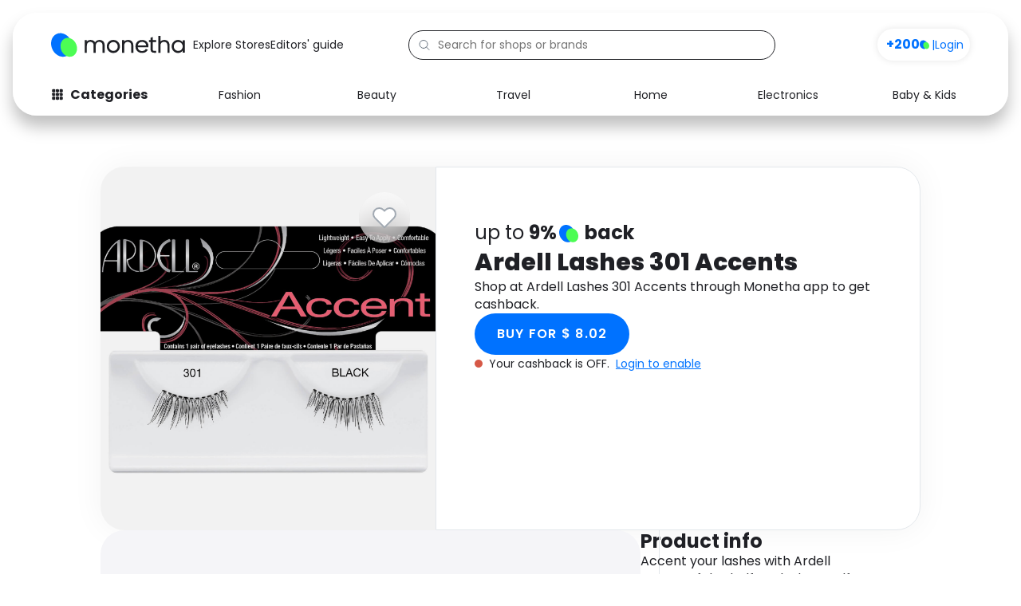

--- FILE ---
content_type: application/javascript
request_url: https://www.monetha.io/wp-content/plugins/merchants-wordpress-plugin//vue-widgets/dist/chunk-vendors.js?ver=1767783649
body_size: 173410
content:
(self["webpackChunkvue_widgets"]=self["webpackChunkvue_widgets"]||[]).push([[504],{21389:function(e,t,n){"use strict";n.r(t);var r=n(31601),i=n.n(r),s=n(76314),o=n.n(s),a=o()(i());a.push([e.id,"",""]),t["default"]=/^(158|187|596|762|786|814)$/.test(n.j)?a:null},7931:function(e,t,n){"use strict";n.r(t);var r=n(31601),i=n.n(r),s=n(76314),o=n.n(s),a=o()(i());a.push([e.id,"",""]),t["default"]=596==n.j?a:null},93640:function(e,t,n){"use strict";n.r(t);var r=n(31601),i=n.n(r),s=n(76314),o=n.n(s),a=o()(i());a.push([e.id,':root{--swiper-navigation-size:44px}.swiper-button-next,.swiper-button-prev{position:absolute;top:var(--swiper-navigation-top-offset,50%);width:calc(var(--swiper-navigation-size)/44*27);height:var(--swiper-navigation-size);margin-top:calc(0px - var(--swiper-navigation-size)/2);z-index:10;cursor:pointer;display:flex;align-items:center;justify-content:center;color:var(--swiper-navigation-color,var(--swiper-theme-color))}.swiper-button-next.swiper-button-disabled,.swiper-button-prev.swiper-button-disabled{opacity:.35;cursor:auto;pointer-events:none}.swiper-button-next.swiper-button-hidden,.swiper-button-prev.swiper-button-hidden{opacity:0;cursor:auto;pointer-events:none}.swiper-navigation-disabled .swiper-button-next,.swiper-navigation-disabled .swiper-button-prev{display:none!important}.swiper-button-next svg,.swiper-button-prev svg{width:100%;height:100%;-o-object-fit:contain;object-fit:contain;transform-origin:center}.swiper-rtl .swiper-button-next svg,.swiper-rtl .swiper-button-prev svg{transform:rotate(180deg)}.swiper-button-prev,.swiper-rtl .swiper-button-next{left:var(--swiper-navigation-sides-offset,10px);right:auto}.swiper-button-lock{display:none}.swiper-button-next:after,.swiper-button-prev:after{font-family:swiper-icons;font-size:var(--swiper-navigation-size);text-transform:none!important;letter-spacing:0;font-variant:normal;line-height:1}.swiper-button-prev:after,.swiper-rtl .swiper-button-next:after{content:"prev"}.swiper-button-next,.swiper-rtl .swiper-button-prev{right:var(--swiper-navigation-sides-offset,10px);left:auto}.swiper-button-next:after,.swiper-rtl .swiper-button-prev:after{content:"next"}',""]),t["default"]=/^(158|187|596|762|814)$/.test(n.j)?a:null},87430:function(e,t,n){"use strict";n.r(t);var r=n(31601),i=n.n(r),s=n(76314),o=n.n(s),a=o()(i());a.push([e.id,".swiper-pagination{position:absolute;text-align:center;transition:opacity .3s;transform:translateZ(0);z-index:10}.swiper-pagination.swiper-pagination-hidden{opacity:0}.swiper-pagination-disabled>.swiper-pagination,.swiper-pagination.swiper-pagination-disabled{display:none!important}.swiper-horizontal>.swiper-pagination-bullets,.swiper-pagination-bullets.swiper-pagination-horizontal,.swiper-pagination-custom,.swiper-pagination-fraction{bottom:var(--swiper-pagination-bottom,8px);top:var(--swiper-pagination-top,auto);left:0;width:100%}.swiper-pagination-bullets-dynamic{overflow:hidden;font-size:0}.swiper-pagination-bullets-dynamic .swiper-pagination-bullet{transform:scale(.33);position:relative}.swiper-pagination-bullets-dynamic .swiper-pagination-bullet-active,.swiper-pagination-bullets-dynamic .swiper-pagination-bullet-active-main{transform:scale(1)}.swiper-pagination-bullets-dynamic .swiper-pagination-bullet-active-prev{transform:scale(.66)}.swiper-pagination-bullets-dynamic .swiper-pagination-bullet-active-prev-prev{transform:scale(.33)}.swiper-pagination-bullets-dynamic .swiper-pagination-bullet-active-next{transform:scale(.66)}.swiper-pagination-bullets-dynamic .swiper-pagination-bullet-active-next-next{transform:scale(.33)}.swiper-pagination-bullet{width:var(--swiper-pagination-bullet-width,var(--swiper-pagination-bullet-size,8px));height:var(--swiper-pagination-bullet-height,var(--swiper-pagination-bullet-size,8px));display:inline-block;border-radius:var(--swiper-pagination-bullet-border-radius,50%);background:var(--swiper-pagination-bullet-inactive-color,#000);opacity:var(--swiper-pagination-bullet-inactive-opacity,.2)}button.swiper-pagination-bullet{border:none;margin:0;padding:0;box-shadow:none;-webkit-appearance:none;-moz-appearance:none;appearance:none}.swiper-pagination-clickable .swiper-pagination-bullet{cursor:pointer}.swiper-pagination-bullet:only-child{display:none!important}.swiper-pagination-bullet-active{opacity:var(--swiper-pagination-bullet-opacity,1);background:var(--swiper-pagination-color,var(--swiper-theme-color))}.swiper-pagination-vertical.swiper-pagination-bullets,.swiper-vertical>.swiper-pagination-bullets{right:var(--swiper-pagination-right,8px);left:var(--swiper-pagination-left,auto);top:50%;transform:translate3d(0,-50%,0)}.swiper-pagination-vertical.swiper-pagination-bullets .swiper-pagination-bullet,.swiper-vertical>.swiper-pagination-bullets .swiper-pagination-bullet{margin:var(--swiper-pagination-bullet-vertical-gap,6px) 0;display:block}.swiper-pagination-vertical.swiper-pagination-bullets.swiper-pagination-bullets-dynamic,.swiper-vertical>.swiper-pagination-bullets.swiper-pagination-bullets-dynamic{top:50%;transform:translateY(-50%);width:8px}.swiper-pagination-vertical.swiper-pagination-bullets.swiper-pagination-bullets-dynamic .swiper-pagination-bullet,.swiper-vertical>.swiper-pagination-bullets.swiper-pagination-bullets-dynamic .swiper-pagination-bullet{display:inline-block;transition:transform .2s,top .2s}.swiper-horizontal>.swiper-pagination-bullets .swiper-pagination-bullet,.swiper-pagination-horizontal.swiper-pagination-bullets .swiper-pagination-bullet{margin:0 var(--swiper-pagination-bullet-horizontal-gap,4px)}.swiper-horizontal>.swiper-pagination-bullets.swiper-pagination-bullets-dynamic,.swiper-pagination-horizontal.swiper-pagination-bullets.swiper-pagination-bullets-dynamic{left:50%;transform:translateX(-50%);white-space:nowrap}.swiper-horizontal>.swiper-pagination-bullets.swiper-pagination-bullets-dynamic .swiper-pagination-bullet,.swiper-pagination-horizontal.swiper-pagination-bullets.swiper-pagination-bullets-dynamic .swiper-pagination-bullet{transition:transform .2s,left .2s}.swiper-horizontal.swiper-rtl>.swiper-pagination-bullets-dynamic .swiper-pagination-bullet{transition:transform .2s,right .2s}.swiper-pagination-fraction{color:var(--swiper-pagination-fraction-color,inherit)}.swiper-pagination-progressbar{background:var(--swiper-pagination-progressbar-bg-color,rgba(0,0,0,.25));position:absolute}.swiper-pagination-progressbar .swiper-pagination-progressbar-fill{background:var(--swiper-pagination-color,var(--swiper-theme-color));position:absolute;left:0;top:0;width:100%;height:100%;transform:scale(0);transform-origin:left top}.swiper-rtl .swiper-pagination-progressbar .swiper-pagination-progressbar-fill{transform-origin:right top}.swiper-horizontal>.swiper-pagination-progressbar,.swiper-pagination-progressbar.swiper-pagination-horizontal,.swiper-pagination-progressbar.swiper-pagination-vertical.swiper-pagination-progressbar-opposite,.swiper-vertical>.swiper-pagination-progressbar.swiper-pagination-progressbar-opposite{width:100%;height:var(--swiper-pagination-progressbar-size,4px);left:0;top:0}.swiper-horizontal>.swiper-pagination-progressbar.swiper-pagination-progressbar-opposite,.swiper-pagination-progressbar.swiper-pagination-horizontal.swiper-pagination-progressbar-opposite,.swiper-pagination-progressbar.swiper-pagination-vertical,.swiper-vertical>.swiper-pagination-progressbar{width:var(--swiper-pagination-progressbar-size,4px);height:100%;left:0;top:0}.swiper-pagination-lock{display:none}",""]),t["default"]=786==n.j?a:null},65112:function(e,t,n){"use strict";n.r(t);var r=n(31601),i=n.n(r),s=n(76314),o=n.n(s),a=n(4417),l=n.n(a),c=new URL(n(56085),n.b),u=o()(i()),d=l()(c);u.push([e.id,"@font-face{font-family:swiper-icons;src:url("+d+');font-weight:400;font-style:normal}:root{--swiper-theme-color:#007aff}:host{position:relative;display:block;margin-left:auto;margin-right:auto;z-index:1}.swiper{margin-left:auto;margin-right:auto;position:relative;overflow:hidden;list-style:none;padding:0;z-index:1;display:block}.swiper-vertical>.swiper-wrapper{flex-direction:column}.swiper-wrapper{position:relative;width:100%;height:100%;z-index:1;display:flex;transition-property:transform;transition-timing-function:var(--swiper-wrapper-transition-timing-function,initial);box-sizing:content-box}.swiper-android .swiper-slide,.swiper-ios .swiper-slide,.swiper-wrapper{transform:translateZ(0)}.swiper-horizontal{touch-action:pan-y}.swiper-vertical{touch-action:pan-x}.swiper-slide{flex-shrink:0;width:100%;height:100%;position:relative;transition-property:transform;display:block}.swiper-slide-invisible-blank{visibility:hidden}.swiper-autoheight,.swiper-autoheight .swiper-slide{height:auto}.swiper-autoheight .swiper-wrapper{align-items:flex-start;transition-property:transform,height}.swiper-backface-hidden .swiper-slide{transform:translateZ(0);backface-visibility:hidden}.swiper-3d.swiper-css-mode .swiper-wrapper{perspective:1200px}.swiper-3d .swiper-wrapper{transform-style:preserve-3d}.swiper-3d{perspective:1200px}.swiper-3d .swiper-cube-shadow,.swiper-3d .swiper-slide{transform-style:preserve-3d}.swiper-css-mode>.swiper-wrapper{overflow:auto;scrollbar-width:none;-ms-overflow-style:none}.swiper-css-mode>.swiper-wrapper::-webkit-scrollbar{display:none}.swiper-css-mode>.swiper-wrapper>.swiper-slide{scroll-snap-align:start start}.swiper-css-mode.swiper-horizontal>.swiper-wrapper{scroll-snap-type:x mandatory}.swiper-css-mode.swiper-vertical>.swiper-wrapper{scroll-snap-type:y mandatory}.swiper-css-mode.swiper-free-mode>.swiper-wrapper{scroll-snap-type:none}.swiper-css-mode.swiper-free-mode>.swiper-wrapper>.swiper-slide{scroll-snap-align:none}.swiper-css-mode.swiper-centered>.swiper-wrapper:before{content:"";flex-shrink:0;order:9999}.swiper-css-mode.swiper-centered>.swiper-wrapper>.swiper-slide{scroll-snap-align:center center;scroll-snap-stop:always}.swiper-css-mode.swiper-centered.swiper-horizontal>.swiper-wrapper>.swiper-slide:first-child{margin-inline-start:var(--swiper-centered-offset-before)}.swiper-css-mode.swiper-centered.swiper-horizontal>.swiper-wrapper:before{height:100%;min-height:1px;width:var(--swiper-centered-offset-after)}.swiper-css-mode.swiper-centered.swiper-vertical>.swiper-wrapper>.swiper-slide:first-child{margin-block-start:var(--swiper-centered-offset-before)}.swiper-css-mode.swiper-centered.swiper-vertical>.swiper-wrapper:before{width:100%;min-width:1px;height:var(--swiper-centered-offset-after)}.swiper-3d .swiper-slide-shadow,.swiper-3d .swiper-slide-shadow-bottom,.swiper-3d .swiper-slide-shadow-left,.swiper-3d .swiper-slide-shadow-right,.swiper-3d .swiper-slide-shadow-top{position:absolute;left:0;top:0;width:100%;height:100%;pointer-events:none;z-index:10}.swiper-3d .swiper-slide-shadow{background:rgba(0,0,0,.15)}.swiper-3d .swiper-slide-shadow-left{background-image:linear-gradient(270deg,rgba(0,0,0,.5),transparent)}.swiper-3d .swiper-slide-shadow-right{background-image:linear-gradient(90deg,rgba(0,0,0,.5),transparent)}.swiper-3d .swiper-slide-shadow-top{background-image:linear-gradient(0deg,rgba(0,0,0,.5),transparent)}.swiper-3d .swiper-slide-shadow-bottom{background-image:linear-gradient(180deg,rgba(0,0,0,.5),transparent)}.swiper-lazy-preloader{width:42px;height:42px;position:absolute;left:50%;top:50%;margin-left:-21px;margin-top:-21px;z-index:10;transform-origin:50%;box-sizing:border-box;border:4px solid var(--swiper-preloader-color,var(--swiper-theme-color));border-radius:50%;border-top-color:transparent}.swiper-watch-progress .swiper-slide-visible .swiper-lazy-preloader,.swiper:not(.swiper-watch-progress) .swiper-lazy-preloader{animation:swiper-preloader-spin 1s linear infinite}.swiper-lazy-preloader-white{--swiper-preloader-color:#fff}.swiper-lazy-preloader-black{--swiper-preloader-color:#000}@keyframes swiper-preloader-spin{0%{transform:rotate(0deg)}to{transform:rotate(1turn)}}',""]),t["default"]=/^(158|187|596|762|786|814)$/.test(n.j)?u:null},76314:function(e){"use strict";e.exports=function(e){var t=[];return t.toString=function(){return this.map((function(t){var n="",r="undefined"!==typeof t[5];return t[4]&&(n+="@supports (".concat(t[4],") {")),t[2]&&(n+="@media ".concat(t[2]," {")),r&&(n+="@layer".concat(t[5].length>0?" ".concat(t[5]):""," {")),n+=e(t),r&&(n+="}"),t[2]&&(n+="}"),t[4]&&(n+="}"),n})).join("")},t.i=function(e,n,r,i,s){"string"===typeof e&&(e=[[null,e,void 0]]);var o={};if(r)for(var a=0;a<this.length;a++){var l=this[a][0];null!=l&&(o[l]=!0)}for(var c=0;c<e.length;c++){var u=[].concat(e[c]);r&&o[u[0]]||("undefined"!==typeof s&&("undefined"===typeof u[5]||(u[1]="@layer".concat(u[5].length>0?" ".concat(u[5]):""," {").concat(u[1],"}")),u[5]=s),n&&(u[2]?(u[1]="@media ".concat(u[2]," {").concat(u[1],"}"),u[2]=n):u[2]=n),i&&(u[4]?(u[1]="@supports (".concat(u[4],") {").concat(u[1],"}"),u[4]=i):u[4]="".concat(i)),t.push(u))}},t}},4417:function(e){"use strict";e.exports=function(e,t){return t||(t={}),e?(e=String(e.__esModule?e.default:e),/^['"].*['"]$/.test(e)&&(e=e.slice(1,-1)),t.hash&&(e+=t.hash),/["'() \t\n]|(%20)/.test(e)||t.needQuotes?'"'.concat(e.replace(/"/g,'\\"').replace(/\n/g,"\\n"),'"'):e):e}},31601:function(e){"use strict";e.exports=function(e){return e[1]}},64046:function(e,t,n){"use strict";n.d(t,{Am:function(){return M},FA:function(){return k},I9:function(){return D},Im:function(){return N},Ku:function(){return W},T9:function(){return g},Tj:function(){return m},Uj:function(){return l},XA:function(){return v},ZQ:function(){return b},bD:function(){return L},c1:function(){return _},cY:function(){return y},eX:function(){return C},g:function(){return A},hp:function(){return F},jZ:function(){return w},lT:function(){return S},lV:function(){return T},sr:function(){return E},tD:function(){return $},u:function(){return c},zW:function(){return I}});n(44114),n(64979);
/**
 * @license
 * Copyright 2017 Google LLC
 *
 * Licensed under the Apache License, Version 2.0 (the "License");
 * you may not use this file except in compliance with the License.
 * You may obtain a copy of the License at
 *
 *   http://www.apache.org/licenses/LICENSE-2.0
 *
 * Unless required by applicable law or agreed to in writing, software
 * distributed under the License is distributed on an "AS IS" BASIS,
 * WITHOUT WARRANTIES OR CONDITIONS OF ANY KIND, either express or implied.
 * See the License for the specific language governing permissions and
 * limitations under the License.
 */
const r=function(e){const t=[];let n=0;for(let r=0;r<e.length;r++){let i=e.charCodeAt(r);i<128?t[n++]=i:i<2048?(t[n++]=i>>6|192,t[n++]=63&i|128):55296===(64512&i)&&r+1<e.length&&56320===(64512&e.charCodeAt(r+1))?(i=65536+((1023&i)<<10)+(1023&e.charCodeAt(++r)),t[n++]=i>>18|240,t[n++]=i>>12&63|128,t[n++]=i>>6&63|128,t[n++]=63&i|128):(t[n++]=i>>12|224,t[n++]=i>>6&63|128,t[n++]=63&i|128)}return t},i=function(e){const t=[];let n=0,r=0;while(n<e.length){const i=e[n++];if(i<128)t[r++]=String.fromCharCode(i);else if(i>191&&i<224){const s=e[n++];t[r++]=String.fromCharCode((31&i)<<6|63&s)}else if(i>239&&i<365){const s=e[n++],o=e[n++],a=e[n++],l=((7&i)<<18|(63&s)<<12|(63&o)<<6|63&a)-65536;t[r++]=String.fromCharCode(55296+(l>>10)),t[r++]=String.fromCharCode(56320+(1023&l))}else{const s=e[n++],o=e[n++];t[r++]=String.fromCharCode((15&i)<<12|(63&s)<<6|63&o)}}return t.join("")},s={byteToCharMap_:null,charToByteMap_:null,byteToCharMapWebSafe_:null,charToByteMapWebSafe_:null,ENCODED_VALS_BASE:"ABCDEFGHIJKLMNOPQRSTUVWXYZabcdefghijklmnopqrstuvwxyz0123456789",get ENCODED_VALS(){return this.ENCODED_VALS_BASE+"+/="},get ENCODED_VALS_WEBSAFE(){return this.ENCODED_VALS_BASE+"-_."},HAS_NATIVE_SUPPORT:"function"===typeof atob,encodeByteArray(e,t){if(!Array.isArray(e))throw Error("encodeByteArray takes an array as a parameter");this.init_();const n=t?this.byteToCharMapWebSafe_:this.byteToCharMap_,r=[];for(let i=0;i<e.length;i+=3){const t=e[i],s=i+1<e.length,o=s?e[i+1]:0,a=i+2<e.length,l=a?e[i+2]:0,c=t>>2,u=(3&t)<<4|o>>4;let d=(15&o)<<2|l>>6,p=63&l;a||(p=64,s||(d=64)),r.push(n[c],n[u],n[d],n[p])}return r.join("")},encodeString(e,t){return this.HAS_NATIVE_SUPPORT&&!t?btoa(e):this.encodeByteArray(r(e),t)},decodeString(e,t){return this.HAS_NATIVE_SUPPORT&&!t?atob(e):i(this.decodeStringToByteArray(e,t))},decodeStringToByteArray(e,t){this.init_();const n=t?this.charToByteMapWebSafe_:this.charToByteMap_,r=[];for(let i=0;i<e.length;){const t=n[e.charAt(i++)],s=i<e.length,a=s?n[e.charAt(i)]:0;++i;const l=i<e.length,c=l?n[e.charAt(i)]:64;++i;const u=i<e.length,d=u?n[e.charAt(i)]:64;if(++i,null==t||null==a||null==c||null==d)throw new o;const p=t<<2|a>>4;if(r.push(p),64!==c){const e=a<<4&240|c>>2;if(r.push(e),64!==d){const e=c<<6&192|d;r.push(e)}}}return r},init_(){if(!this.byteToCharMap_){this.byteToCharMap_={},this.charToByteMap_={},this.byteToCharMapWebSafe_={},this.charToByteMapWebSafe_={};for(let e=0;e<this.ENCODED_VALS.length;e++)this.byteToCharMap_[e]=this.ENCODED_VALS.charAt(e),this.charToByteMap_[this.byteToCharMap_[e]]=e,this.byteToCharMapWebSafe_[e]=this.ENCODED_VALS_WEBSAFE.charAt(e),this.charToByteMapWebSafe_[this.byteToCharMapWebSafe_[e]]=e,e>=this.ENCODED_VALS_BASE.length&&(this.charToByteMap_[this.ENCODED_VALS_WEBSAFE.charAt(e)]=e,this.charToByteMapWebSafe_[this.ENCODED_VALS.charAt(e)]=e)}}};
/**
 * @license
 * Copyright 2017 Google LLC
 *
 * Licensed under the Apache License, Version 2.0 (the "License");
 * you may not use this file except in compliance with the License.
 * You may obtain a copy of the License at
 *
 *   http://www.apache.org/licenses/LICENSE-2.0
 *
 * Unless required by applicable law or agreed to in writing, software
 * distributed under the License is distributed on an "AS IS" BASIS,
 * WITHOUT WARRANTIES OR CONDITIONS OF ANY KIND, either express or implied.
 * See the License for the specific language governing permissions and
 * limitations under the License.
 */class o extends Error{constructor(){super(...arguments),this.name="DecodeBase64StringError"}}const a=function(e){const t=r(e);return s.encodeByteArray(t,!0)},l=function(e){return a(e).replace(/\./g,"")},c=function(e){try{return s.decodeString(e,!0)}catch(t){console.error("base64Decode failed: ",t)}return null};
/**
 * @license
 * Copyright 2022 Google LLC
 *
 * Licensed under the Apache License, Version 2.0 (the "License");
 * you may not use this file except in compliance with the License.
 * You may obtain a copy of the License at
 *
 *   http://www.apache.org/licenses/LICENSE-2.0
 *
 * Unless required by applicable law or agreed to in writing, software
 * distributed under the License is distributed on an "AS IS" BASIS,
 * WITHOUT WARRANTIES OR CONDITIONS OF ANY KIND, either express or implied.
 * See the License for the specific language governing permissions and
 * limitations under the License.
 */
function u(){if("undefined"!==typeof self)return self;if("undefined"!==typeof window)return window;if("undefined"!==typeof n.g)return n.g;throw new Error("Unable to locate global object.")}
/**
 * @license
 * Copyright 2022 Google LLC
 *
 * Licensed under the Apache License, Version 2.0 (the "License");
 * you may not use this file except in compliance with the License.
 * You may obtain a copy of the License at
 *
 *   http://www.apache.org/licenses/LICENSE-2.0
 *
 * Unless required by applicable law or agreed to in writing, software
 * distributed under the License is distributed on an "AS IS" BASIS,
 * WITHOUT WARRANTIES OR CONDITIONS OF ANY KIND, either express or implied.
 * See the License for the specific language governing permissions and
 * limitations under the License.
 */const d=()=>u().__FIREBASE_DEFAULTS__,p=()=>{if("undefined"===typeof process)return;const e={NODE_ENV:"production",BASE_URL:"/"}.__FIREBASE_DEFAULTS__;return e?JSON.parse(e):void 0},f=()=>{if("undefined"===typeof document)return;let e;try{e=document.cookie.match(/__FIREBASE_DEFAULTS__=([^;]+)/)}catch(n){return}const t=e&&c(e[1]);return t&&JSON.parse(t)},h=()=>{try{return d()||p()||f()}catch(e){return void console.info(`Unable to get __FIREBASE_DEFAULTS__ due to: ${e}`)}},m=e=>{var t,n;return null===(n=null===(t=h())||void 0===t?void 0:t.emulatorHosts)||void 0===n?void 0:n[e]},g=()=>{var e;return null===(e=h())||void 0===e?void 0:e.config},v=e=>{var t;return null===(t=h())||void 0===t?void 0:t[`_${e}`]};
/**
 * @license
 * Copyright 2017 Google LLC
 *
 * Licensed under the Apache License, Version 2.0 (the "License");
 * you may not use this file except in compliance with the License.
 * You may obtain a copy of the License at
 *
 *   http://www.apache.org/licenses/LICENSE-2.0
 *
 * Unless required by applicable law or agreed to in writing, software
 * distributed under the License is distributed on an "AS IS" BASIS,
 * WITHOUT WARRANTIES OR CONDITIONS OF ANY KIND, either express or implied.
 * See the License for the specific language governing permissions and
 * limitations under the License.
 */
class y{constructor(){this.reject=()=>{},this.resolve=()=>{},this.promise=new Promise(((e,t)=>{this.resolve=e,this.reject=t}))}wrapCallback(e){return(t,n)=>{t?this.reject(t):this.resolve(n),"function"===typeof e&&(this.promise.catch((()=>{})),1===e.length?e(t):e(t,n))}}}
/**
 * @license
 * Copyright 2021 Google LLC
 *
 * Licensed under the Apache License, Version 2.0 (the "License");
 * you may not use this file except in compliance with the License.
 * You may obtain a copy of the License at
 *
 *   http://www.apache.org/licenses/LICENSE-2.0
 *
 * Unless required by applicable law or agreed to in writing, software
 * distributed under the License is distributed on an "AS IS" BASIS,
 * WITHOUT WARRANTIES OR CONDITIONS OF ANY KIND, either express or implied.
 * See the License for the specific language governing permissions and
 * limitations under the License.
 */
/**
 * @license
 * Copyright 2017 Google LLC
 *
 * Licensed under the Apache License, Version 2.0 (the "License");
 * you may not use this file except in compliance with the License.
 * You may obtain a copy of the License at
 *
 *   http://www.apache.org/licenses/LICENSE-2.0
 *
 * Unless required by applicable law or agreed to in writing, software
 * distributed under the License is distributed on an "AS IS" BASIS,
 * WITHOUT WARRANTIES OR CONDITIONS OF ANY KIND, either express or implied.
 * See the License for the specific language governing permissions and
 * limitations under the License.
 */
function b(){return"undefined"!==typeof navigator&&"string"===typeof navigator["userAgent"]?navigator["userAgent"]:""}function w(){return"undefined"!==typeof window&&!!(window["cordova"]||window["phonegap"]||window["PhoneGap"])&&/ios|iphone|ipod|ipad|android|blackberry|iemobile/i.test(b())}function _(){return"undefined"!==typeof navigator&&"Cloudflare-Workers"===navigator.userAgent}function E(){const e="object"===typeof chrome?chrome.runtime:"object"===typeof browser?browser.runtime:void 0;return"object"===typeof e&&void 0!==e.id}function T(){return"object"===typeof navigator&&"ReactNative"===navigator["product"]}function S(){const e=b();return e.indexOf("MSIE ")>=0||e.indexOf("Trident/")>=0}function I(){try{return"object"===typeof indexedDB}catch(e){return!1}}function C(){return new Promise(((e,t)=>{try{let n=!0;const r="validate-browser-context-for-indexeddb-analytics-module",i=self.indexedDB.open(r);i.onsuccess=()=>{i.result.close(),n||self.indexedDB.deleteDatabase(r),e(!0)},i.onupgradeneeded=()=>{n=!1},i.onerror=()=>{var e;t((null===(e=i.error)||void 0===e?void 0:e.message)||"")}}catch(n){t(n)}}))}
/**
 * @license
 * Copyright 2017 Google LLC
 *
 * Licensed under the Apache License, Version 2.0 (the "License");
 * you may not use this file except in compliance with the License.
 * You may obtain a copy of the License at
 *
 *   http://www.apache.org/licenses/LICENSE-2.0
 *
 * Unless required by applicable law or agreed to in writing, software
 * distributed under the License is distributed on an "AS IS" BASIS,
 * WITHOUT WARRANTIES OR CONDITIONS OF ANY KIND, either express or implied.
 * See the License for the specific language governing permissions and
 * limitations under the License.
 */
const O="FirebaseError";class A extends Error{constructor(e,t,n){super(t),this.code=e,this.customData=n,this.name=O,Object.setPrototypeOf(this,A.prototype),Error.captureStackTrace&&Error.captureStackTrace(this,k.prototype.create)}}class k{constructor(e,t,n){this.service=e,this.serviceName=t,this.errors=n}create(e,...t){const n=t[0]||{},r=`${this.service}/${e}`,i=this.errors[e],s=i?P(i,n):"Error",o=`${this.serviceName}: ${s} (${r}).`,a=new A(r,o,n);return a}}function P(e,t){return e.replace(x,((e,n)=>{const r=t[n];return null!=r?String(r):`<${n}?>`}))}const x=/\{\$([^}]+)}/g;
/**
 * @license
 * Copyright 2017 Google LLC
 *
 * Licensed under the Apache License, Version 2.0 (the "License");
 * you may not use this file except in compliance with the License.
 * You may obtain a copy of the License at
 *
 *   http://www.apache.org/licenses/LICENSE-2.0
 *
 * Unless required by applicable law or agreed to in writing, software
 * distributed under the License is distributed on an "AS IS" BASIS,
 * WITHOUT WARRANTIES OR CONDITIONS OF ANY KIND, either express or implied.
 * See the License for the specific language governing permissions and
 * limitations under the License.
 */function N(e){for(const t in e)if(Object.prototype.hasOwnProperty.call(e,t))return!1;return!0}function L(e,t){if(e===t)return!0;const n=Object.keys(e),r=Object.keys(t);for(const i of n){if(!r.includes(i))return!1;const n=e[i],s=t[i];if(R(n)&&R(s)){if(!L(n,s))return!1}else if(n!==s)return!1}for(const i of r)if(!n.includes(i))return!1;return!0}function R(e){return null!==e&&"object"===typeof e}
/**
 * @license
 * Copyright 2022 Google LLC
 *
 * Licensed under the Apache License, Version 2.0 (the "License");
 * you may not use this file except in compliance with the License.
 * You may obtain a copy of the License at
 *
 *   http://www.apache.org/licenses/LICENSE-2.0
 *
 * Unless required by applicable law or agreed to in writing, software
 * distributed under the License is distributed on an "AS IS" BASIS,
 * WITHOUT WARRANTIES OR CONDITIONS OF ANY KIND, either express or implied.
 * See the License for the specific language governing permissions and
 * limitations under the License.
 */
/**
 * @license
 * Copyright 2017 Google LLC
 *
 * Licensed under the Apache License, Version 2.0 (the "License");
 * you may not use this file except in compliance with the License.
 * You may obtain a copy of the License at
 *
 *   http://www.apache.org/licenses/LICENSE-2.0
 *
 * Unless required by applicable law or agreed to in writing, software
 * distributed under the License is distributed on an "AS IS" BASIS,
 * WITHOUT WARRANTIES OR CONDITIONS OF ANY KIND, either express or implied.
 * See the License for the specific language governing permissions and
 * limitations under the License.
 */
function M(e){const t=[];for(const[n,r]of Object.entries(e))Array.isArray(r)?r.forEach((e=>{t.push(encodeURIComponent(n)+"="+encodeURIComponent(e))})):t.push(encodeURIComponent(n)+"="+encodeURIComponent(r));return t.length?"&"+t.join("&"):""}function D(e){const t={},n=e.replace(/^\?/,"").split("&");return n.forEach((e=>{if(e){const[n,r]=e.split("=");t[decodeURIComponent(n)]=decodeURIComponent(r)}})),t}function F(e){const t=e.indexOf("?");if(!t)return"";const n=e.indexOf("#",t);return e.substring(t,n>0?n:void 0)}
/**
 * @license
 * Copyright 2017 Google LLC
 *
 * Licensed under the Apache License, Version 2.0 (the "License");
 * you may not use this file except in compliance with the License.
 * You may obtain a copy of the License at
 *
 *   http://www.apache.org/licenses/LICENSE-2.0
 *
 * Unless required by applicable law or agreed to in writing, software
 * distributed under the License is distributed on an "AS IS" BASIS,
 * WITHOUT WARRANTIES OR CONDITIONS OF ANY KIND, either express or implied.
 * See the License for the specific language governing permissions and
 * limitations under the License.
 */function $(e,t){const n=new j(e,t);return n.subscribe.bind(n)}class j{constructor(e,t){this.observers=[],this.unsubscribes=[],this.observerCount=0,this.task=Promise.resolve(),this.finalized=!1,this.onNoObservers=t,this.task.then((()=>{e(this)})).catch((e=>{this.error(e)}))}next(e){this.forEachObserver((t=>{t.next(e)}))}error(e){this.forEachObserver((t=>{t.error(e)})),this.close(e)}complete(){this.forEachObserver((e=>{e.complete()})),this.close()}subscribe(e,t,n){let r;if(void 0===e&&void 0===t&&void 0===n)throw new Error("Missing Observer.");r=U(e,["next","error","complete"])?e:{next:e,error:t,complete:n},void 0===r.next&&(r.next=B),void 0===r.error&&(r.error=B),void 0===r.complete&&(r.complete=B);const i=this.unsubscribeOne.bind(this,this.observers.length);return this.finalized&&this.task.then((()=>{try{this.finalError?r.error(this.finalError):r.complete()}catch(e){}})),this.observers.push(r),i}unsubscribeOne(e){void 0!==this.observers&&void 0!==this.observers[e]&&(delete this.observers[e],this.observerCount-=1,0===this.observerCount&&void 0!==this.onNoObservers&&this.onNoObservers(this))}forEachObserver(e){if(!this.finalized)for(let t=0;t<this.observers.length;t++)this.sendOne(t,e)}sendOne(e,t){this.task.then((()=>{if(void 0!==this.observers&&void 0!==this.observers[e])try{t(this.observers[e])}catch(n){"undefined"!==typeof console&&console.error&&console.error(n)}}))}close(e){this.finalized||(this.finalized=!0,void 0!==e&&(this.finalError=e),this.task.then((()=>{this.observers=void 0,this.onNoObservers=void 0})))}}function U(e,t){if("object"!==typeof e||null===e)return!1;for(const n of t)if(n in e&&"function"===typeof e[n])return!0;return!1}function B(){}
/**
 * @license
 * Copyright 2017 Google LLC
 *
 * Licensed under the Apache License, Version 2.0 (the "License");
 * you may not use this file except in compliance with the License.
 * You may obtain a copy of the License at
 *
 *   http://www.apache.org/licenses/LICENSE-2.0
 *
 * Unless required by applicable law or agreed to in writing, software
 * distributed under the License is distributed on an "AS IS" BASIS,
 * WITHOUT WARRANTIES OR CONDITIONS OF ANY KIND, either express or implied.
 * See the License for the specific language governing permissions and
 * limitations under the License.
 */
/**
 * @license
 * Copyright 2021 Google LLC
 *
 * Licensed under the Apache License, Version 2.0 (the "License");
 * you may not use this file except in compliance with the License.
 * You may obtain a copy of the License at
 *
 *   http://www.apache.org/licenses/LICENSE-2.0
 *
 * Unless required by applicable law or agreed to in writing, software
 * distributed under the License is distributed on an "AS IS" BASIS,
 * WITHOUT WARRANTIES OR CONDITIONS OF ANY KIND, either express or implied.
 * See the License for the specific language governing permissions and
 * limitations under the License.
 */
function W(e){return e&&e._delegate?e._delegate:e}},90144:function(e,t,n){"use strict";n.d(t,{C4:function(){return C},EW:function(){return He},Gc:function(){return we},IG:function(){return Ae},IJ:function(){return Le},KR:function(){return Ne},Kh:function(){return be},Pr:function(){return $e},QW:function(){return je},R1:function(){return De},X2:function(){return d},bl:function(){return O},fE:function(){return Ie},g8:function(){return Te},hV:function(){return Ze},hZ:function(){return $},i9:function(){return xe},jr:function(){return c},ju:function(){return Ce},lJ:function(){return ke},lW:function(){return We},o5:function(){return l},qA:function(){return B},u4:function(){return F},uY:function(){return a},ux:function(){return Oe},wB:function(){return Xe},yC:function(){return o}});n(44114),n(9678),n(57145),n(71658),n(69479),n(17642),n(58004),n(33853),n(45876),n(32475),n(15024),n(31698);var r=n(24232);let i,s;class o{constructor(e=!1){this.detached=e,this._active=!0,this.effects=[],this.cleanups=[],this._isPaused=!1,this.parent=i,!e&&i&&(this.index=(i.scopes||(i.scopes=[])).push(this)-1)}get active(){return this._active}pause(){if(this._active){let e,t;if(this._isPaused=!0,this.scopes)for(e=0,t=this.scopes.length;e<t;e++)this.scopes[e].pause();for(e=0,t=this.effects.length;e<t;e++)this.effects[e].pause()}}resume(){if(this._active&&this._isPaused){let e,t;if(this._isPaused=!1,this.scopes)for(e=0,t=this.scopes.length;e<t;e++)this.scopes[e].resume();for(e=0,t=this.effects.length;e<t;e++)this.effects[e].resume()}}run(e){if(this._active){const t=i;try{return i=this,e()}finally{i=t}}else 0}on(){i=this}off(){i=this.parent}stop(e){if(this._active){let t,n;for(t=0,n=this.effects.length;t<n;t++)this.effects[t].stop();for(t=0,n=this.cleanups.length;t<n;t++)this.cleanups[t]();if(this.scopes)for(t=0,n=this.scopes.length;t<n;t++)this.scopes[t].stop(!0);if(!this.detached&&this.parent&&!e){const e=this.parent.scopes.pop();e&&e!==this&&(this.parent.scopes[this.index]=e,e.index=this.index)}this.parent=void 0,this._active=!1}}}function a(e){return new o(e)}function l(){return i}function c(e,t=!1){i&&i.cleanups.push(e)}const u=new WeakSet;class d{constructor(e){this.fn=e,this.deps=void 0,this.depsTail=void 0,this.flags=5,this.next=void 0,this.cleanup=void 0,this.scheduler=void 0,i&&i.active&&i.effects.push(this)}pause(){this.flags|=64}resume(){64&this.flags&&(this.flags&=-65,u.has(this)&&(u.delete(this),this.trigger()))}notify(){2&this.flags&&!(32&this.flags)||8&this.flags||m(this)}run(){if(!(1&this.flags))return this.fn();this.flags|=2,A(this),y(this);const e=s,t=S;s=this,S=!0;try{return this.fn()}finally{0,b(this),s=e,S=t,this.flags&=-3}}stop(){if(1&this.flags){for(let e=this.deps;e;e=e.nextDep)E(e);this.deps=this.depsTail=void 0,A(this),this.onStop&&this.onStop(),this.flags&=-2}}trigger(){64&this.flags?u.add(this):this.scheduler?this.scheduler():this.runIfDirty()}runIfDirty(){w(this)&&this.run()}get dirty(){return w(this)}}let p,f,h=0;function m(e,t=!1){if(e.flags|=8,t)return e.next=f,void(f=e);e.next=p,p=e}function g(){h++}function v(){if(--h>0)return;if(f){let e=f;f=void 0;while(e){const t=e.next;e.next=void 0,e.flags&=-9,e=t}}let e;while(p){let n=p;p=void 0;while(n){const r=n.next;if(n.next=void 0,n.flags&=-9,1&n.flags)try{n.trigger()}catch(t){e||(e=t)}n=r}}if(e)throw e}function y(e){for(let t=e.deps;t;t=t.nextDep)t.version=-1,t.prevActiveLink=t.dep.activeLink,t.dep.activeLink=t}function b(e){let t,n=e.depsTail,r=n;while(r){const e=r.prevDep;-1===r.version?(r===n&&(n=e),E(r),T(r)):t=r,r.dep.activeLink=r.prevActiveLink,r.prevActiveLink=void 0,r=e}e.deps=t,e.depsTail=n}function w(e){for(let t=e.deps;t;t=t.nextDep)if(t.dep.version!==t.version||t.dep.computed&&(_(t.dep.computed)||t.dep.version!==t.version))return!0;return!!e._dirty}function _(e){if(4&e.flags&&!(16&e.flags))return;if(e.flags&=-17,e.globalVersion===k)return;e.globalVersion=k;const t=e.dep;if(e.flags|=2,t.version>0&&!e.isSSR&&e.deps&&!w(e))return void(e.flags&=-3);const n=s,i=S;s=e,S=!0;try{y(e);const n=e.fn(e._value);(0===t.version||(0,r.$H)(n,e._value))&&(e._value=n,t.version++)}catch(o){throw t.version++,o}finally{s=n,S=i,b(e),e.flags&=-3}}function E(e,t=!1){const{dep:n,prevSub:r,nextSub:i}=e;if(r&&(r.nextSub=i,e.prevSub=void 0),i&&(i.prevSub=r,e.nextSub=void 0),n.subs===e&&(n.subs=r,!r&&n.computed)){n.computed.flags&=-5;for(let e=n.computed.deps;e;e=e.nextDep)E(e,!0)}t||--n.sc||!n.map||n.map.delete(n.key)}function T(e){const{prevDep:t,nextDep:n}=e;t&&(t.nextDep=n,e.prevDep=void 0),n&&(n.prevDep=t,e.nextDep=void 0)}let S=!0;const I=[];function C(){I.push(S),S=!1}function O(){const e=I.pop();S=void 0===e||e}function A(e){const{cleanup:t}=e;if(e.cleanup=void 0,t){const e=s;s=void 0;try{t()}finally{s=e}}}let k=0;class P{constructor(e,t){this.sub=e,this.dep=t,this.version=t.version,this.nextDep=this.prevDep=this.nextSub=this.prevSub=this.prevActiveLink=void 0}}class x{constructor(e){this.computed=e,this.version=0,this.activeLink=void 0,this.subs=void 0,this.map=void 0,this.key=void 0,this.sc=0}track(e){if(!s||!S||s===this.computed)return;let t=this.activeLink;if(void 0===t||t.sub!==s)t=this.activeLink=new P(s,this),s.deps?(t.prevDep=s.depsTail,s.depsTail.nextDep=t,s.depsTail=t):s.deps=s.depsTail=t,N(t);else if(-1===t.version&&(t.version=this.version,t.nextDep)){const e=t.nextDep;e.prevDep=t.prevDep,t.prevDep&&(t.prevDep.nextDep=e),t.prevDep=s.depsTail,t.nextDep=void 0,s.depsTail.nextDep=t,s.depsTail=t,s.deps===t&&(s.deps=e)}return t}trigger(e){this.version++,k++,this.notify(e)}notify(e){g();try{0;for(let e=this.subs;e;e=e.prevSub)e.sub.notify()&&e.sub.dep.notify()}finally{v()}}}function N(e){if(e.dep.sc++,4&e.sub.flags){const t=e.dep.computed;if(t&&!e.dep.subs){t.flags|=20;for(let e=t.deps;e;e=e.nextDep)N(e)}const n=e.dep.subs;n!==e&&(e.prevSub=n,n&&(n.nextSub=e)),e.dep.subs=e}}const L=new WeakMap,R=Symbol(""),M=Symbol(""),D=Symbol("");function F(e,t,n){if(S&&s){let t=L.get(e);t||L.set(e,t=new Map);let r=t.get(n);r||(t.set(n,r=new x),r.map=t,r.key=n),r.track()}}function $(e,t,n,i,s,o){const a=L.get(e);if(!a)return void k++;const l=e=>{e&&e.trigger()};if(g(),"clear"===t)a.forEach(l);else{const s=(0,r.cy)(e),o=s&&(0,r.yI)(n);if(s&&"length"===n){const e=Number(i);a.forEach(((t,n)=>{("length"===n||n===D||!(0,r.Bm)(n)&&n>=e)&&l(t)}))}else switch((void 0!==n||a.has(void 0))&&l(a.get(n)),o&&l(a.get(D)),t){case"add":s?o&&l(a.get("length")):(l(a.get(R)),(0,r.CE)(e)&&l(a.get(M)));break;case"delete":s||(l(a.get(R)),(0,r.CE)(e)&&l(a.get(M)));break;case"set":(0,r.CE)(e)&&l(a.get(R));break}}v()}function j(e,t){const n=L.get(e);return n&&n.get(t)}function U(e){const t=Oe(e);return t===e?t:(F(t,"iterate",D),Ie(e)?t:t.map(ke))}function B(e){return F(e=Oe(e),"iterate",D),e}const W={__proto__:null,[Symbol.iterator](){return V(this,Symbol.iterator,ke)},concat(...e){return U(this).concat(...e.map((e=>(0,r.cy)(e)?U(e):e)))},entries(){return V(this,"entries",(e=>(e[1]=ke(e[1]),e)))},every(e,t){return H(this,"every",e,t,void 0,arguments)},filter(e,t){return H(this,"filter",e,t,(e=>e.map(ke)),arguments)},find(e,t){return H(this,"find",e,t,ke,arguments)},findIndex(e,t){return H(this,"findIndex",e,t,void 0,arguments)},findLast(e,t){return H(this,"findLast",e,t,ke,arguments)},findLastIndex(e,t){return H(this,"findLastIndex",e,t,void 0,arguments)},forEach(e,t){return H(this,"forEach",e,t,void 0,arguments)},includes(...e){return K(this,"includes",e)},indexOf(...e){return K(this,"indexOf",e)},join(e){return U(this).join(e)},lastIndexOf(...e){return K(this,"lastIndexOf",e)},map(e,t){return H(this,"map",e,t,void 0,arguments)},pop(){return q(this,"pop")},push(...e){return q(this,"push",e)},reduce(e,...t){return G(this,"reduce",e,t)},reduceRight(e,...t){return G(this,"reduceRight",e,t)},shift(){return q(this,"shift")},some(e,t){return H(this,"some",e,t,void 0,arguments)},splice(...e){return q(this,"splice",e)},toReversed(){return U(this).toReversed()},toSorted(e){return U(this).toSorted(e)},toSpliced(...e){return U(this).toSpliced(...e)},unshift(...e){return q(this,"unshift",e)},values(){return V(this,"values",ke)}};function V(e,t,n){const r=B(e),i=r[t]();return r===e||Ie(e)||(i._next=i.next,i.next=()=>{const e=i._next();return e.value&&(e.value=n(e.value)),e}),i}const z=Array.prototype;function H(e,t,n,r,i,s){const o=B(e),a=o!==e&&!Ie(e),l=o[t];if(l!==z[t]){const t=l.apply(e,s);return a?ke(t):t}let c=n;o!==e&&(a?c=function(t,r){return n.call(this,ke(t),r,e)}:n.length>2&&(c=function(t,r){return n.call(this,t,r,e)}));const u=l.call(o,c,r);return a&&i?i(u):u}function G(e,t,n,r){const i=B(e);let s=n;return i!==e&&(Ie(e)?n.length>3&&(s=function(t,r,i){return n.call(this,t,r,i,e)}):s=function(t,r,i){return n.call(this,t,ke(r),i,e)}),i[t](s,...r)}function K(e,t,n){const r=Oe(e);F(r,"iterate",D);const i=r[t](...n);return-1!==i&&!1!==i||!Ce(n[0])?i:(n[0]=Oe(n[0]),r[t](...n))}function q(e,t,n=[]){C(),g();const r=Oe(e)[t].apply(e,n);return v(),O(),r}const Y=(0,r.pD)("__proto__,__v_isRef,__isVue"),X=new Set(Object.getOwnPropertyNames(Symbol).filter((e=>"arguments"!==e&&"caller"!==e)).map((e=>Symbol[e])).filter(r.Bm));function Z(e){(0,r.Bm)(e)||(e=String(e));const t=Oe(this);return F(t,"has",e),t.hasOwnProperty(e)}class J{constructor(e=!1,t=!1){this._isReadonly=e,this._isShallow=t}get(e,t,n){const i=this._isReadonly,s=this._isShallow;if("__v_isReactive"===t)return!i;if("__v_isReadonly"===t)return i;if("__v_isShallow"===t)return s;if("__v_raw"===t)return n===(i?s?ge:me:s?he:fe).get(e)||Object.getPrototypeOf(e)===Object.getPrototypeOf(n)?e:void 0;const o=(0,r.cy)(e);if(!i){let e;if(o&&(e=W[t]))return e;if("hasOwnProperty"===t)return Z}const a=Reflect.get(e,t,xe(e)?e:n);return((0,r.Bm)(t)?X.has(t):Y(t))?a:(i||F(e,"get",t),s?a:xe(a)?o&&(0,r.yI)(t)?a:a.value:(0,r.Gv)(a)?i?_e(a):be(a):a)}}class Q extends J{constructor(e=!1){super(!1,e)}set(e,t,n,i){let s=e[t];if(!this._isShallow){const t=Se(s);if(Ie(n)||Se(n)||(s=Oe(s),n=Oe(n)),!(0,r.cy)(e)&&xe(s)&&!xe(n))return!t&&(s.value=n,!0)}const o=(0,r.cy)(e)&&(0,r.yI)(t)?Number(t)<e.length:(0,r.$3)(e,t),a=Reflect.set(e,t,n,xe(e)?e:i);return e===Oe(i)&&(o?(0,r.$H)(n,s)&&$(e,"set",t,n,s):$(e,"add",t,n)),a}deleteProperty(e,t){const n=(0,r.$3)(e,t),i=e[t],s=Reflect.deleteProperty(e,t);return s&&n&&$(e,"delete",t,void 0,i),s}has(e,t){const n=Reflect.has(e,t);return(0,r.Bm)(t)&&X.has(t)||F(e,"has",t),n}ownKeys(e){return F(e,"iterate",(0,r.cy)(e)?"length":R),Reflect.ownKeys(e)}}class ee extends J{constructor(e=!1){super(!0,e)}set(e,t){return!0}deleteProperty(e,t){return!0}}const te=new Q,ne=new ee,re=new Q(!0),ie=e=>e,se=e=>Reflect.getPrototypeOf(e);function oe(e,t,n){return function(...i){const s=this["__v_raw"],o=Oe(s),a=(0,r.CE)(o),l="entries"===e||e===Symbol.iterator&&a,c="keys"===e&&a,u=s[e](...i),d=n?ie:t?Pe:ke;return!t&&F(o,"iterate",c?M:R),{next(){const{value:e,done:t}=u.next();return t?{value:e,done:t}:{value:l?[d(e[0]),d(e[1])]:d(e),done:t}},[Symbol.iterator](){return this}}}}function ae(e){return function(...t){return"delete"!==e&&("clear"===e?void 0:this)}}function le(e,t){const n={get(n){const i=this["__v_raw"],s=Oe(i),o=Oe(n);e||((0,r.$H)(n,o)&&F(s,"get",n),F(s,"get",o));const{has:a}=se(s),l=t?ie:e?Pe:ke;return a.call(s,n)?l(i.get(n)):a.call(s,o)?l(i.get(o)):void(i!==s&&i.get(n))},get size(){const t=this["__v_raw"];return!e&&F(Oe(t),"iterate",R),Reflect.get(t,"size",t)},has(t){const n=this["__v_raw"],i=Oe(n),s=Oe(t);return e||((0,r.$H)(t,s)&&F(i,"has",t),F(i,"has",s)),t===s?n.has(t):n.has(t)||n.has(s)},forEach(n,r){const i=this,s=i["__v_raw"],o=Oe(s),a=t?ie:e?Pe:ke;return!e&&F(o,"iterate",R),s.forEach(((e,t)=>n.call(r,a(e),a(t),i)))}};(0,r.X$)(n,e?{add:ae("add"),set:ae("set"),delete:ae("delete"),clear:ae("clear")}:{add(e){t||Ie(e)||Se(e)||(e=Oe(e));const n=Oe(this),r=se(n),i=r.has.call(n,e);return i||(n.add(e),$(n,"add",e,e)),this},set(e,n){t||Ie(n)||Se(n)||(n=Oe(n));const i=Oe(this),{has:s,get:o}=se(i);let a=s.call(i,e);a||(e=Oe(e),a=s.call(i,e));const l=o.call(i,e);return i.set(e,n),a?(0,r.$H)(n,l)&&$(i,"set",e,n,l):$(i,"add",e,n),this},delete(e){const t=Oe(this),{has:n,get:r}=se(t);let i=n.call(t,e);i||(e=Oe(e),i=n.call(t,e));const s=r?r.call(t,e):void 0,o=t.delete(e);return i&&$(t,"delete",e,void 0,s),o},clear(){const e=Oe(this),t=0!==e.size,n=void 0,r=e.clear();return t&&$(e,"clear",void 0,void 0,n),r}});const i=["keys","values","entries",Symbol.iterator];return i.forEach((r=>{n[r]=oe(r,e,t)})),n}function ce(e,t){const n=le(e,t);return(t,i,s)=>"__v_isReactive"===i?!e:"__v_isReadonly"===i?e:"__v_raw"===i?t:Reflect.get((0,r.$3)(n,i)&&i in t?n:t,i,s)}const ue={get:ce(!1,!1)},de={get:ce(!1,!0)},pe={get:ce(!0,!1)};const fe=new WeakMap,he=new WeakMap,me=new WeakMap,ge=new WeakMap;function ve(e){switch(e){case"Object":case"Array":return 1;case"Map":case"Set":case"WeakMap":case"WeakSet":return 2;default:return 0}}function ye(e){return e["__v_skip"]||!Object.isExtensible(e)?0:ve((0,r.Zf)(e))}function be(e){return Se(e)?e:Ee(e,!1,te,ue,fe)}function we(e){return Ee(e,!1,re,de,he)}function _e(e){return Ee(e,!0,ne,pe,me)}function Ee(e,t,n,i,s){if(!(0,r.Gv)(e))return e;if(e["__v_raw"]&&(!t||!e["__v_isReactive"]))return e;const o=s.get(e);if(o)return o;const a=ye(e);if(0===a)return e;const l=new Proxy(e,2===a?i:n);return s.set(e,l),l}function Te(e){return Se(e)?Te(e["__v_raw"]):!(!e||!e["__v_isReactive"])}function Se(e){return!(!e||!e["__v_isReadonly"])}function Ie(e){return!(!e||!e["__v_isShallow"])}function Ce(e){return!!e&&!!e["__v_raw"]}function Oe(e){const t=e&&e["__v_raw"];return t?Oe(t):e}function Ae(e){return!(0,r.$3)(e,"__v_skip")&&Object.isExtensible(e)&&(0,r.yQ)(e,"__v_skip",!0),e}const ke=e=>(0,r.Gv)(e)?be(e):e,Pe=e=>(0,r.Gv)(e)?_e(e):e;function xe(e){return!!e&&!0===e["__v_isRef"]}function Ne(e){return Re(e,!1)}function Le(e){return Re(e,!0)}function Re(e,t){return xe(e)?e:new Me(e,t)}class Me{constructor(e,t){this.dep=new x,this["__v_isRef"]=!0,this["__v_isShallow"]=!1,this._rawValue=t?e:Oe(e),this._value=t?e:ke(e),this["__v_isShallow"]=t}get value(){return this.dep.track(),this._value}set value(e){const t=this._rawValue,n=this["__v_isShallow"]||Ie(e)||Se(e);e=n?e:Oe(e),(0,r.$H)(e,t)&&(this._rawValue=e,this._value=n?e:ke(e),this.dep.trigger())}}function De(e){return xe(e)?e.value:e}const Fe={get:(e,t,n)=>"__v_raw"===t?e:De(Reflect.get(e,t,n)),set:(e,t,n,r)=>{const i=e[t];return xe(i)&&!xe(n)?(i.value=n,!0):Reflect.set(e,t,n,r)}};function $e(e){return Te(e)?e:new Proxy(e,Fe)}function je(e){const t=(0,r.cy)(e)?new Array(e.length):{};for(const n in e)t[n]=Ve(e,n);return t}class Ue{constructor(e,t,n){this._object=e,this._key=t,this._defaultValue=n,this["__v_isRef"]=!0,this._value=void 0}get value(){const e=this._object[this._key];return this._value=void 0===e?this._defaultValue:e}set value(e){this._object[this._key]=e}get dep(){return j(Oe(this._object),this._key)}}class Be{constructor(e){this._getter=e,this["__v_isRef"]=!0,this["__v_isReadonly"]=!0,this._value=void 0}get value(){return this._value=this._getter()}}function We(e,t,n){return xe(e)?e:(0,r.Tn)(e)?new Be(e):(0,r.Gv)(e)&&arguments.length>1?Ve(e,t,n):Ne(e)}function Ve(e,t,n){const r=e[t];return xe(r)?r:new Ue(e,t,n)}class ze{constructor(e,t,n){this.fn=e,this.setter=t,this._value=void 0,this.dep=new x(this),this.__v_isRef=!0,this.deps=void 0,this.depsTail=void 0,this.flags=16,this.globalVersion=k-1,this.next=void 0,this.effect=this,this["__v_isReadonly"]=!t,this.isSSR=n}notify(){if(this.flags|=16,!(8&this.flags||s===this))return m(this,!0),!0}get value(){const e=this.dep.track();return _(this),e&&(e.version=this.dep.version),this._value}set value(e){this.setter&&this.setter(e)}}function He(e,t,n=!1){let i,s;(0,r.Tn)(e)?i=e:(i=e.get,s=e.set);const o=new ze(i,s,n);return o}const Ge={},Ke=new WeakMap;let qe;function Ye(e,t=!1,n=qe){if(n){let t=Ke.get(n);t||Ke.set(n,t=[]),t.push(e)}else 0}function Xe(e,t,n=r.MZ){const{immediate:i,deep:s,once:o,scheduler:a,augmentJob:c,call:u}=n,p=e=>s?e:Ie(e)||!1===s||0===s?Ze(e,1):Ze(e);let f,h,m,g,v=!1,y=!1;if(xe(e)?(h=()=>e.value,v=Ie(e)):Te(e)?(h=()=>p(e),v=!0):(0,r.cy)(e)?(y=!0,v=e.some((e=>Te(e)||Ie(e))),h=()=>e.map((e=>xe(e)?e.value:Te(e)?p(e):(0,r.Tn)(e)?u?u(e,2):e():void 0))):h=(0,r.Tn)(e)?t?u?()=>u(e,2):e:()=>{if(m){C();try{m()}finally{O()}}const t=qe;qe=f;try{return u?u(e,3,[g]):e(g)}finally{qe=t}}:r.tE,t&&s){const e=h,t=!0===s?1/0:s;h=()=>Ze(e(),t)}const b=l(),w=()=>{f.stop(),b&&(0,r.TF)(b.effects,f)};if(o&&t){const e=t;t=(...t)=>{e(...t),w()}}let _=y?new Array(e.length).fill(Ge):Ge;const E=e=>{if(1&f.flags&&(f.dirty||e))if(t){const e=f.run();if(s||v||(y?e.some(((e,t)=>(0,r.$H)(e,_[t]))):(0,r.$H)(e,_))){m&&m();const n=qe;qe=f;try{const n=[e,_===Ge?void 0:y&&_[0]===Ge?[]:_,g];u?u(t,3,n):t(...n),_=e}finally{qe=n}}}else f.run()};return c&&c(E),f=new d(h),f.scheduler=a?()=>a(E,!1):E,g=e=>Ye(e,!1,f),m=f.onStop=()=>{const e=Ke.get(f);if(e){if(u)u(e,4);else for(const t of e)t();Ke.delete(f)}},t?i?E(!0):_=f.run():a?a(E.bind(null,!0),!0):f.run(),w.pause=f.pause.bind(f),w.resume=f.resume.bind(f),w.stop=w,w}function Ze(e,t=1/0,n){if(t<=0||!(0,r.Gv)(e)||e["__v_skip"])return e;if(n=n||new Set,n.has(e))return e;if(n.add(e),t--,xe(e))Ze(e.value,t,n);else if((0,r.cy)(e))for(let r=0;r<e.length;r++)Ze(e[r],t,n);else if((0,r.vM)(e)||(0,r.CE)(e))e.forEach((e=>{Ze(e,t,n)}));else if((0,r.Qd)(e)){for(const r in e)Ze(e[r],t,n);for(const r of Object.getOwnPropertySymbols(e))Object.prototype.propertyIsEnumerable.call(e,r)&&Ze(e[r],t,n)}return e}},56768:function(e,t,n){"use strict";n.d(t,{$u:function(){return se},CE:function(){return tn},Df:function(){return B},EW:function(){return Vn},EY:function(){return Ht},FK:function(){return zt},Fv:function(){return hn},Gt:function(){return Ke},Gy:function(){return M},Ht:function(){return Ie},Ic:function(){return ie},K9:function(){return gt},KC:function(){return ne},Lk:function(){return ln},MZ:function(){return U},OW:function(){return j},PS:function(){return Ye},Q3:function(){return mn},QP:function(){return F},RG:function(){return be},WQ:function(){return qe},Wv:function(){return nn},bF:function(){return cn},bo:function(){return k},dY:function(){return g},eW:function(){return fn},eX:function(){return ye},g2:function(){return fe},h:function(){return zn},hi:function(){return ae},k6:function(){return A},nI:function(){return In},nT:function(){return Ot},pI:function(){return ve},pM:function(){return W},qL:function(){return o},sV:function(){return re},uX:function(){return Xt},wB:function(){return At},xo:function(){return oe}});n(44114),n(69479),n(17642),n(58004),n(33853),n(45876),n(32475),n(15024),n(31698);var r=n(90144),i=n(24232);function s(e,t,n,r){try{return r?e(...r):e()}catch(i){a(i,t,n)}}function o(e,t,n,r){if((0,i.Tn)(e)){const o=s(e,t,n,r);return o&&(0,i.yL)(o)&&o.catch((e=>{a(e,t,n)})),o}if((0,i.cy)(e)){const i=[];for(let s=0;s<e.length;s++)i.push(o(e[s],t,n,r));return i}}function a(e,t,n,o=!0){const a=t?t.vnode:null,{errorHandler:c,throwUnhandledErrorInProduction:u}=t&&t.appContext.config||i.MZ;if(t){let i=t.parent;const o=t.proxy,a=`https://vuejs.org/error-reference/#runtime-${n}`;while(i){const t=i.ec;if(t)for(let n=0;n<t.length;n++)if(!1===t[n](e,o,a))return;i=i.parent}if(c)return(0,r.C4)(),s(c,null,10,[e,o,a]),void(0,r.bl)()}l(e,n,a,o,u)}function l(e,t,n,r=!0,i=!1){if(i)throw e;console.error(e)}const c=[];let u=-1;const d=[];let p=null,f=0;const h=Promise.resolve();let m=null;function g(e){const t=m||h;return e?t.then(this?e.bind(this):e):t}function v(e){let t=u+1,n=c.length;while(t<n){const r=t+n>>>1,i=c[r],s=T(i);s<e||s===e&&2&i.flags?t=r+1:n=r}return t}function y(e){if(!(1&e.flags)){const t=T(e),n=c[c.length-1];!n||!(2&e.flags)&&t>=T(n)?c.push(e):c.splice(v(t),0,e),e.flags|=1,b()}}function b(){m||(m=h.then(S))}function w(e){(0,i.cy)(e)?d.push(...e):p&&-1===e.id?p.splice(f+1,0,e):1&e.flags||(d.push(e),e.flags|=1),b()}function _(e,t,n=u+1){for(0;n<c.length;n++){const t=c[n];if(t&&2&t.flags){if(e&&t.id!==e.uid)continue;0,c.splice(n,1),n--,4&t.flags&&(t.flags&=-2),t(),4&t.flags||(t.flags&=-2)}}}function E(e){if(d.length){const e=[...new Set(d)].sort(((e,t)=>T(e)-T(t)));if(d.length=0,p)return void p.push(...e);for(p=e,f=0;f<p.length;f++){const e=p[f];0,4&e.flags&&(e.flags&=-2),8&e.flags||e(),e.flags&=-2}p=null,f=0}}const T=e=>null==e.id?2&e.flags?-1:1/0:e.id;function S(e){i.tE;try{for(u=0;u<c.length;u++){const e=c[u];!e||8&e.flags||(4&e.flags&&(e.flags&=-2),s(e,e.i,e.i?15:14),4&e.flags||(e.flags&=-2))}}finally{for(;u<c.length;u++){const e=c[u];e&&(e.flags&=-2)}u=-1,c.length=0,E(e),m=null,(c.length||d.length)&&S(e)}}let I=null,C=null;function O(e){const t=I;return I=e,C=e&&e.type.__scopeId||null,t}function A(e,t=I,n){if(!t)return e;if(e._n)return e;const r=(...n)=>{r._d&&Qt(-1);const i=O(t);let s;try{s=e(...n)}finally{O(i),r._d&&Qt(1)}return s};return r._n=!0,r._c=!0,r._d=!0,r}function k(e,t){if(null===I)return e;const n=Un(I),s=e.dirs||(e.dirs=[]);for(let o=0;o<t.length;o++){let[e,a,l,c=i.MZ]=t[o];e&&((0,i.Tn)(e)&&(e={mounted:e,updated:e}),e.deep&&(0,r.hV)(a),s.push({dir:e,instance:n,value:a,oldValue:void 0,arg:l,modifiers:c}))}return e}function P(e,t,n,i){const s=e.dirs,a=t&&t.dirs;for(let l=0;l<s.length;l++){const c=s[l];a&&(c.oldValue=a[l].value);let u=c.dir[i];u&&((0,r.C4)(),o(u,n,8,[e.el,c,e,t]),(0,r.bl)())}}const x=Symbol("_vte"),N=e=>e.__isTeleport;const L=Symbol("_leaveCb"),R=Symbol("_enterCb");function M(){const e={isMounted:!1,isLeaving:!1,isUnmounting:!1,leavingVNodes:new Map};return re((()=>{e.isMounted=!0})),oe((()=>{e.isUnmounting=!0})),e}const D=[Function,Array],F={mode:String,appear:Boolean,persisted:Boolean,onBeforeEnter:D,onEnter:D,onAfterEnter:D,onEnterCancelled:D,onBeforeLeave:D,onLeave:D,onAfterLeave:D,onLeaveCancelled:D,onBeforeAppear:D,onAppear:D,onAfterAppear:D,onAppearCancelled:D};function $(e,t){const{leavingVNodes:n}=e;let r=n.get(t.type);return r||(r=Object.create(null),n.set(t.type,r)),r}function j(e,t,n,r,s){const{appear:a,mode:l,persisted:c=!1,onBeforeEnter:u,onEnter:d,onAfterEnter:p,onEnterCancelled:f,onBeforeLeave:h,onLeave:m,onAfterLeave:g,onLeaveCancelled:v,onBeforeAppear:y,onAppear:b,onAfterAppear:w,onAppearCancelled:_}=t,E=String(e.key),T=$(n,e),S=(e,t)=>{e&&o(e,r,9,t)},I=(e,t)=>{const n=t[1];S(e,t),(0,i.cy)(e)?e.every((e=>e.length<=1))&&n():e.length<=1&&n()},C={mode:l,persisted:c,beforeEnter(t){let r=u;if(!n.isMounted){if(!a)return;r=y||u}t[L]&&t[L](!0);const i=T[E];i&&sn(e,i)&&i.el[L]&&i.el[L](),S(r,[t])},enter(e){let t=d,r=p,i=f;if(!n.isMounted){if(!a)return;t=b||d,r=w||p,i=_||f}let s=!1;const o=e[R]=t=>{s||(s=!0,S(t?i:r,[e]),C.delayedLeave&&C.delayedLeave(),e[R]=void 0)};t?I(t,[e,o]):o()},leave(t,r){const i=String(e.key);if(t[R]&&t[R](!0),n.isUnmounting)return r();S(h,[t]);let s=!1;const o=t[L]=n=>{s||(s=!0,r(),S(n?v:g,[t]),t[L]=void 0,T[i]===e&&delete T[i])};T[i]=e,m?I(m,[t,o]):o()},clone(e){const i=j(e,t,n,r,s);return s&&s(i),i}};return C}function U(e,t){6&e.shapeFlag&&e.component?(e.transition=t,U(e.component.subTree,t)):128&e.shapeFlag?(e.ssContent.transition=t.clone(e.ssContent),e.ssFallback.transition=t.clone(e.ssFallback)):e.transition=t}function B(e,t=!1,n){let r=[],i=0;for(let s=0;s<e.length;s++){let o=e[s];const a=null==n?o.key:String(n)+String(null!=o.key?o.key:s);o.type===zt?(128&o.patchFlag&&i++,r=r.concat(B(o.children,t,a))):(t||o.type!==Gt)&&r.push(null!=a?pn(o,{key:a}):o)}if(i>1)for(let s=0;s<r.length;s++)r[s].patchFlag=-2;return r}
/*! #__NO_SIDE_EFFECTS__ */function W(e,t){return(0,i.Tn)(e)?(()=>(0,i.X$)({name:e.name},t,{setup:e}))():e}function V(e){e.ids=[e.ids[0]+e.ids[2]+++"-",0,0]}function z(e,t,n,o,a=!1){if((0,i.cy)(e))return void e.forEach(((e,r)=>z(e,t&&((0,i.cy)(t)?t[r]:t),n,o,a)));if(H(o)&&!a)return;const l=4&o.shapeFlag?Un(o.component):o.el,c=a?null:l,{i:u,r:d}=e;const p=t&&t.r,f=u.refs===i.MZ?u.refs={}:u.refs,h=u.setupState,m=(0,r.ux)(h),g=h===i.MZ?()=>!1:e=>(0,i.$3)(m,e);if(null!=p&&p!==d&&((0,i.Kg)(p)?(f[p]=null,g(p)&&(h[p]=null)):(0,r.i9)(p)&&(p.value=null)),(0,i.Tn)(d))s(d,u,12,[c,f]);else{const t=(0,i.Kg)(d),s=(0,r.i9)(d);if(t||s){const r=()=>{if(e.f){const n=t?g(d)?h[d]:f[d]:d.value;a?(0,i.cy)(n)&&(0,i.TF)(n,l):(0,i.cy)(n)?n.includes(l)||n.push(l):t?(f[d]=[l],g(d)&&(h[d]=f[d])):(d.value=[l],e.k&&(f[e.k]=d.value))}else t?(f[d]=c,g(d)&&(h[d]=c)):s&&(d.value=c,e.k&&(f[e.k]=c))};c?(r.id=-1,mt(r,n)):r()}else 0}}(0,i.We)().requestIdleCallback,(0,i.We)().cancelIdleCallback;const H=e=>!!e.type.__asyncLoader
/*! #__NO_SIDE_EFFECTS__ */;const G=e=>e.type.__isKeepAlive;RegExp,RegExp;function K(e,t){return(0,i.cy)(e)?e.some((e=>K(e,t))):(0,i.Kg)(e)?e.split(",").includes(t):!!(0,i.gd)(e)&&(e.lastIndex=0,e.test(t))}function q(e,t){X(e,"a",t)}function Y(e,t){X(e,"da",t)}function X(e,t,n=Sn){const r=e.__wdc||(e.__wdc=()=>{let t=n;while(t){if(t.isDeactivated)return;t=t.parent}return e()});if(ee(t,r,n),n){let e=n.parent;while(e&&e.parent)G(e.parent.vnode)&&Z(r,t,n,e),e=e.parent}}function Z(e,t,n,r){const s=ee(t,e,r,!0);ae((()=>{(0,i.TF)(r[t],s)}),n)}function J(e){e.shapeFlag&=-257,e.shapeFlag&=-513}function Q(e){return 128&e.shapeFlag?e.ssContent:e}function ee(e,t,n=Sn,i=!1){if(n){const s=n[e]||(n[e]=[]),a=t.__weh||(t.__weh=(...i)=>{(0,r.C4)();const s=An(n),a=o(t,n,e,i);return s(),(0,r.bl)(),a});return i?s.unshift(a):s.push(a),a}}const te=e=>(t,n=Sn)=>{Ln&&"sp"!==e||ee(e,((...e)=>t(...e)),n)},ne=te("bm"),re=te("m"),ie=te("bu"),se=te("u"),oe=te("bum"),ae=te("um"),le=te("sp"),ce=te("rtg"),ue=te("rtc");function de(e,t=Sn){ee("ec",e,t)}const pe="components";function fe(e,t){return me(pe,e,!0,t)||e}const he=Symbol.for("v-ndc");function me(e,t,n=!0,r=!1){const s=I||Sn;if(s){const n=s.type;if(e===pe){const e=Bn(n,!1);if(e&&(e===t||e===(0,i.PT)(t)||e===(0,i.ZH)((0,i.PT)(t))))return n}const o=ge(s[e]||n[e],t)||ge(s.appContext[e],t);return!o&&r?n:o}}function ge(e,t){return e&&(e[t]||e[(0,i.PT)(t)]||e[(0,i.ZH)((0,i.PT)(t))])}function ve(e,t,n,s){let o;const a=n&&n[s],l=(0,i.cy)(e);if(l||(0,i.Kg)(e)){const n=l&&(0,r.g8)(e);let i=!1;n&&(i=!(0,r.fE)(e),e=(0,r.qA)(e)),o=new Array(e.length);for(let s=0,l=e.length;s<l;s++)o[s]=t(i?(0,r.lJ)(e[s]):e[s],s,void 0,a&&a[s])}else if("number"===typeof e){0,o=new Array(e);for(let n=0;n<e;n++)o[n]=t(n+1,n,void 0,a&&a[n])}else if((0,i.Gv)(e))if(e[Symbol.iterator])o=Array.from(e,((e,n)=>t(e,n,void 0,a&&a[n])));else{const n=Object.keys(e);o=new Array(n.length);for(let r=0,i=n.length;r<i;r++){const i=n[r];o[r]=t(e[i],i,r,a&&a[r])}}else o=[];return n&&(n[s]=o),o}function ye(e,t){for(let n=0;n<t.length;n++){const r=t[n];if((0,i.cy)(r))for(let t=0;t<r.length;t++)e[r[t].name]=r[t].fn;else r&&(e[r.name]=r.key?(...e)=>{const t=r.fn(...e);return t&&(t.key=r.key),t}:r.fn)}return e}function be(e,t,n={},r,s){if(I.ce||I.parent&&H(I.parent)&&I.parent.ce)return"default"!==t&&(n.name=t),Xt(),nn(zt,null,[cn("slot",n,r&&r())],64);let o=e[t];o&&o._c&&(o._d=!1),Xt();const a=o&&we(o(n)),l=n.key||a&&a.key,c=nn(zt,{key:(l&&!(0,i.Bm)(l)?l:`_${t}`)+(!a&&r?"_fb":"")},a||(r?r():[]),a&&1===e._?64:-2);return!s&&c.scopeId&&(c.slotScopeIds=[c.scopeId+"-s"]),o&&o._c&&(o._d=!0),c}function we(e){return e.some((e=>!rn(e)||e.type!==Gt&&!(e.type===zt&&!we(e.children))))?e:null}const _e=e=>e?Pn(e)?Un(e):_e(e.parent):null,Ee=(0,i.X$)(Object.create(null),{$:e=>e,$el:e=>e.vnode.el,$data:e=>e.data,$props:e=>e.props,$attrs:e=>e.attrs,$slots:e=>e.slots,$refs:e=>e.refs,$parent:e=>_e(e.parent),$root:e=>_e(e.root),$host:e=>e.ce,$emit:e=>e.emit,$options:e=>Le(e),$forceUpdate:e=>e.f||(e.f=()=>{y(e.update)}),$nextTick:e=>e.n||(e.n=g.bind(e.proxy)),$watch:e=>Pt.bind(e)}),Te=(e,t)=>e!==i.MZ&&!e.__isScriptSetup&&(0,i.$3)(e,t),Se={get({_:e},t){if("__v_skip"===t)return!0;const{ctx:n,setupState:s,data:o,props:a,accessCache:l,type:c,appContext:u}=e;let d;if("$"!==t[0]){const r=l[t];if(void 0!==r)switch(r){case 1:return s[t];case 2:return o[t];case 4:return n[t];case 3:return a[t]}else{if(Te(s,t))return l[t]=1,s[t];if(o!==i.MZ&&(0,i.$3)(o,t))return l[t]=2,o[t];if((d=e.propsOptions[0])&&(0,i.$3)(d,t))return l[t]=3,a[t];if(n!==i.MZ&&(0,i.$3)(n,t))return l[t]=4,n[t];Ae&&(l[t]=0)}}const p=Ee[t];let f,h;return p?("$attrs"===t&&(0,r.u4)(e.attrs,"get",""),p(e)):(f=c.__cssModules)&&(f=f[t])?f:n!==i.MZ&&(0,i.$3)(n,t)?(l[t]=4,n[t]):(h=u.config.globalProperties,(0,i.$3)(h,t)?h[t]:void 0)},set({_:e},t,n){const{data:r,setupState:s,ctx:o}=e;return Te(s,t)?(s[t]=n,!0):r!==i.MZ&&(0,i.$3)(r,t)?(r[t]=n,!0):!(0,i.$3)(e.props,t)&&(("$"!==t[0]||!(t.slice(1)in e))&&(o[t]=n,!0))},has({_:{data:e,setupState:t,accessCache:n,ctx:r,appContext:s,propsOptions:o}},a){let l;return!!n[a]||e!==i.MZ&&(0,i.$3)(e,a)||Te(t,a)||(l=o[0])&&(0,i.$3)(l,a)||(0,i.$3)(r,a)||(0,i.$3)(Ee,a)||(0,i.$3)(s.config.globalProperties,a)},defineProperty(e,t,n){return null!=n.get?e._.accessCache[t]=0:(0,i.$3)(n,"value")&&this.set(e,t,n.value,null),Reflect.defineProperty(e,t,n)}};function Ie(){return Ce().slots}function Ce(){const e=In();return e.setupContext||(e.setupContext=jn(e))}function Oe(e){return(0,i.cy)(e)?e.reduce(((e,t)=>(e[t]=null,e)),{}):e}let Ae=!0;function ke(e){const t=Le(e),n=e.proxy,s=e.ctx;Ae=!1,t.beforeCreate&&xe(t.beforeCreate,e,"bc");const{data:o,computed:a,methods:l,watch:c,provide:u,inject:d,created:p,beforeMount:f,mounted:h,beforeUpdate:m,updated:g,activated:v,deactivated:y,beforeDestroy:b,beforeUnmount:w,destroyed:_,unmounted:E,render:T,renderTracked:S,renderTriggered:I,errorCaptured:C,serverPrefetch:O,expose:A,inheritAttrs:k,components:P,directives:x,filters:N}=t,L=null;if(d&&Pe(d,s,L),l)for(const r in l){const e=l[r];(0,i.Tn)(e)&&(s[r]=e.bind(n))}if(o){0;const t=o.call(n,n);0,(0,i.Gv)(t)&&(e.data=(0,r.Kh)(t))}if(Ae=!0,a)for(const r in a){const e=a[r],t=(0,i.Tn)(e)?e.bind(n,n):(0,i.Tn)(e.get)?e.get.bind(n,n):i.tE;0;const o=!(0,i.Tn)(e)&&(0,i.Tn)(e.set)?e.set.bind(n):i.tE,l=Vn({get:t,set:o});Object.defineProperty(s,r,{enumerable:!0,configurable:!0,get:()=>l.value,set:e=>l.value=e})}if(c)for(const r in c)Ne(c[r],s,n,r);if(u){const e=(0,i.Tn)(u)?u.call(n):u;Reflect.ownKeys(e).forEach((t=>{Ke(t,e[t])}))}function R(e,t){(0,i.cy)(t)?t.forEach((t=>e(t.bind(n)))):t&&e(t.bind(n))}if(p&&xe(p,e,"c"),R(ne,f),R(re,h),R(ie,m),R(se,g),R(q,v),R(Y,y),R(de,C),R(ue,S),R(ce,I),R(oe,w),R(ae,E),R(le,O),(0,i.cy)(A))if(A.length){const t=e.exposed||(e.exposed={});A.forEach((e=>{Object.defineProperty(t,e,{get:()=>n[e],set:t=>n[e]=t})}))}else e.exposed||(e.exposed={});T&&e.render===i.tE&&(e.render=T),null!=k&&(e.inheritAttrs=k),P&&(e.components=P),x&&(e.directives=x),O&&V(e)}function Pe(e,t,n=i.tE){(0,i.cy)(e)&&(e=$e(e));for(const s in e){const n=e[s];let o;o=(0,i.Gv)(n)?"default"in n?qe(n.from||s,n.default,!0):qe(n.from||s):qe(n),(0,r.i9)(o)?Object.defineProperty(t,s,{enumerable:!0,configurable:!0,get:()=>o.value,set:e=>o.value=e}):t[s]=o}}function xe(e,t,n){o((0,i.cy)(e)?e.map((e=>e.bind(t.proxy))):e.bind(t.proxy),t,n)}function Ne(e,t,n,r){let s=r.includes(".")?xt(n,r):()=>n[r];if((0,i.Kg)(e)){const n=t[e];(0,i.Tn)(n)&&At(s,n)}else if((0,i.Tn)(e))At(s,e.bind(n));else if((0,i.Gv)(e))if((0,i.cy)(e))e.forEach((e=>Ne(e,t,n,r)));else{const r=(0,i.Tn)(e.handler)?e.handler.bind(n):t[e.handler];(0,i.Tn)(r)&&At(s,r,e)}else 0}function Le(e){const t=e.type,{mixins:n,extends:r}=t,{mixins:s,optionsCache:o,config:{optionMergeStrategies:a}}=e.appContext,l=o.get(t);let c;return l?c=l:s.length||n||r?(c={},s.length&&s.forEach((e=>Re(c,e,a,!0))),Re(c,t,a)):c=t,(0,i.Gv)(t)&&o.set(t,c),c}function Re(e,t,n,r=!1){const{mixins:i,extends:s}=t;s&&Re(e,s,n,!0),i&&i.forEach((t=>Re(e,t,n,!0)));for(const o in t)if(r&&"expose"===o);else{const r=Me[o]||n&&n[o];e[o]=r?r(e[o],t[o]):t[o]}return e}const Me={data:De,props:Be,emits:Be,methods:Ue,computed:Ue,beforeCreate:je,created:je,beforeMount:je,mounted:je,beforeUpdate:je,updated:je,beforeDestroy:je,beforeUnmount:je,destroyed:je,unmounted:je,activated:je,deactivated:je,errorCaptured:je,serverPrefetch:je,components:Ue,directives:Ue,watch:We,provide:De,inject:Fe};function De(e,t){return t?e?function(){return(0,i.X$)((0,i.Tn)(e)?e.call(this,this):e,(0,i.Tn)(t)?t.call(this,this):t)}:t:e}function Fe(e,t){return Ue($e(e),$e(t))}function $e(e){if((0,i.cy)(e)){const t={};for(let n=0;n<e.length;n++)t[e[n]]=e[n];return t}return e}function je(e,t){return e?[...new Set([].concat(e,t))]:t}function Ue(e,t){return e?(0,i.X$)(Object.create(null),e,t):t}function Be(e,t){return e?(0,i.cy)(e)&&(0,i.cy)(t)?[...new Set([...e,...t])]:(0,i.X$)(Object.create(null),Oe(e),Oe(null!=t?t:{})):t}function We(e,t){if(!e)return t;if(!t)return e;const n=(0,i.X$)(Object.create(null),e);for(const r in t)n[r]=je(e[r],t[r]);return n}function Ve(){return{app:null,config:{isNativeTag:i.NO,performance:!1,globalProperties:{},optionMergeStrategies:{},errorHandler:void 0,warnHandler:void 0,compilerOptions:{}},mixins:[],components:{},directives:{},provides:Object.create(null),optionsCache:new WeakMap,propsCache:new WeakMap,emitsCache:new WeakMap}}let ze=0;function He(e,t){return function(n,r=null){(0,i.Tn)(n)||(n=(0,i.X$)({},n)),null==r||(0,i.Gv)(r)||(r=null);const s=Ve(),a=new WeakSet,l=[];let c=!1;const u=s.app={_uid:ze++,_component:n,_props:r,_container:null,_context:s,_instance:null,version:Hn,get config(){return s.config},set config(e){0},use(e,...t){return a.has(e)||(e&&(0,i.Tn)(e.install)?(a.add(e),e.install(u,...t)):(0,i.Tn)(e)&&(a.add(e),e(u,...t))),u},mixin(e){return s.mixins.includes(e)||s.mixins.push(e),u},component(e,t){return t?(s.components[e]=t,u):s.components[e]},directive(e,t){return t?(s.directives[e]=t,u):s.directives[e]},mount(i,o,a){if(!c){0;const l=u._ceVNode||cn(n,r);return l.appContext=s,!0===a?a="svg":!1===a&&(a=void 0),o&&t?t(l,i):e(l,i,a),c=!0,u._container=i,i.__vue_app__=u,Un(l.component)}},onUnmount(e){l.push(e)},unmount(){c&&(o(l,u._instance,16),e(null,u._container),delete u._container.__vue_app__)},provide(e,t){return s.provides[e]=t,u},runWithContext(e){const t=Ge;Ge=u;try{return e()}finally{Ge=t}}};return u}}let Ge=null;function Ke(e,t){if(Sn){let n=Sn.provides;const r=Sn.parent&&Sn.parent.provides;r===n&&(n=Sn.provides=Object.create(r)),n[e]=t}else 0}function qe(e,t,n=!1){const r=Sn||I;if(r||Ge){const s=Ge?Ge._context.provides:r?null==r.parent?r.vnode.appContext&&r.vnode.appContext.provides:r.parent.provides:void 0;if(s&&e in s)return s[e];if(arguments.length>1)return n&&(0,i.Tn)(t)?t.call(r&&r.proxy):t}else 0}function Ye(){return!!(Sn||I||Ge)}const Xe={},Ze=()=>Object.create(Xe),Je=e=>Object.getPrototypeOf(e)===Xe;function Qe(e,t,n,i=!1){const s={},o=Ze();e.propsDefaults=Object.create(null),tt(e,t,s,o);for(const r in e.propsOptions[0])r in s||(s[r]=void 0);n?e.props=i?s:(0,r.Gc)(s):e.type.props?e.props=s:e.props=o,e.attrs=o}function et(e,t,n,s){const{props:o,attrs:a,vnode:{patchFlag:l}}=e,c=(0,r.ux)(o),[u]=e.propsOptions;let d=!1;if(!(s||l>0)||16&l){let r;tt(e,t,o,a)&&(d=!0);for(const s in c)t&&((0,i.$3)(t,s)||(r=(0,i.Tg)(s))!==s&&(0,i.$3)(t,r))||(u?!n||void 0===n[s]&&void 0===n[r]||(o[s]=nt(u,c,s,void 0,e,!0)):delete o[s]);if(a!==c)for(const e in a)t&&(0,i.$3)(t,e)||(delete a[e],d=!0)}else if(8&l){const n=e.vnode.dynamicProps;for(let r=0;r<n.length;r++){let s=n[r];if(Mt(e.emitsOptions,s))continue;const l=t[s];if(u)if((0,i.$3)(a,s))l!==a[s]&&(a[s]=l,d=!0);else{const t=(0,i.PT)(s);o[t]=nt(u,c,t,l,e,!1)}else l!==a[s]&&(a[s]=l,d=!0)}}d&&(0,r.hZ)(e.attrs,"set","")}function tt(e,t,n,s){const[o,a]=e.propsOptions;let l,c=!1;if(t)for(let r in t){if((0,i.SU)(r))continue;const u=t[r];let d;o&&(0,i.$3)(o,d=(0,i.PT)(r))?a&&a.includes(d)?(l||(l={}))[d]=u:n[d]=u:Mt(e.emitsOptions,r)||r in s&&u===s[r]||(s[r]=u,c=!0)}if(a){const t=(0,r.ux)(n),s=l||i.MZ;for(let r=0;r<a.length;r++){const l=a[r];n[l]=nt(o,t,l,s[l],e,!(0,i.$3)(s,l))}}return c}function nt(e,t,n,r,s,o){const a=e[n];if(null!=a){const e=(0,i.$3)(a,"default");if(e&&void 0===r){const e=a.default;if(a.type!==Function&&!a.skipFactory&&(0,i.Tn)(e)){const{propsDefaults:i}=s;if(n in i)r=i[n];else{const o=An(s);r=i[n]=e.call(null,t),o()}}else r=e;s.ce&&s.ce._setProp(n,r)}a[0]&&(o&&!e?r=!1:!a[1]||""!==r&&r!==(0,i.Tg)(n)||(r=!0))}return r}const rt=new WeakMap;function it(e,t,n=!1){const r=n?rt:t.propsCache,s=r.get(e);if(s)return s;const o=e.props,a={},l=[];let c=!1;if(!(0,i.Tn)(e)){const r=e=>{c=!0;const[n,r]=it(e,t,!0);(0,i.X$)(a,n),r&&l.push(...r)};!n&&t.mixins.length&&t.mixins.forEach(r),e.extends&&r(e.extends),e.mixins&&e.mixins.forEach(r)}if(!o&&!c)return(0,i.Gv)(e)&&r.set(e,i.Oj),i.Oj;if((0,i.cy)(o))for(let d=0;d<o.length;d++){0;const e=(0,i.PT)(o[d]);st(e)&&(a[e]=i.MZ)}else if(o){0;for(const e in o){const t=(0,i.PT)(e);if(st(t)){const n=o[e],r=a[t]=(0,i.cy)(n)||(0,i.Tn)(n)?{type:n}:(0,i.X$)({},n),s=r.type;let c=!1,u=!0;if((0,i.cy)(s))for(let e=0;e<s.length;++e){const t=s[e],n=(0,i.Tn)(t)&&t.name;if("Boolean"===n){c=!0;break}"String"===n&&(u=!1)}else c=(0,i.Tn)(s)&&"Boolean"===s.name;r[0]=c,r[1]=u,(c||(0,i.$3)(r,"default"))&&l.push(t)}}}const u=[a,l];return(0,i.Gv)(e)&&r.set(e,u),u}function st(e){return"$"!==e[0]&&!(0,i.SU)(e)}const ot=e=>"_"===e[0]||"$stable"===e,at=e=>(0,i.cy)(e)?e.map(gn):[gn(e)],lt=(e,t,n)=>{if(t._n)return t;const r=A(((...e)=>at(t(...e))),n);return r._c=!1,r},ct=(e,t,n)=>{const r=e._ctx;for(const s in e){if(ot(s))continue;const n=e[s];if((0,i.Tn)(n))t[s]=lt(s,n,r);else if(null!=n){0;const e=at(n);t[s]=()=>e}}},ut=(e,t)=>{const n=at(t);e.slots.default=()=>n},dt=(e,t,n)=>{for(const r in t)(n||"_"!==r)&&(e[r]=t[r])},pt=(e,t,n)=>{const r=e.slots=Ze();if(32&e.vnode.shapeFlag){const e=t._;e?(dt(r,t,n),n&&(0,i.yQ)(r,"_",e,!0)):ct(t,r)}else t&&ut(e,t)},ft=(e,t,n)=>{const{vnode:r,slots:s}=e;let o=!0,a=i.MZ;if(32&r.shapeFlag){const e=t._;e?n&&1===e?o=!1:dt(s,t,n):(o=!t.$stable,ct(t,s)),a=t}else t&&(ut(e,t),a={default:1});if(o)for(const i in s)ot(i)||null!=a[i]||delete s[i]};function ht(){"boolean"!==typeof __VUE_PROD_HYDRATION_MISMATCH_DETAILS__&&((0,i.We)().__VUE_PROD_HYDRATION_MISMATCH_DETAILS__=!1)}const mt=Vt;function gt(e){return vt(e)}function vt(e,t){ht();const n=(0,i.We)();n.__VUE__=!0;const{insert:s,remove:o,patchProp:a,createElement:l,createText:c,createComment:u,setText:d,setElementText:p,parentNode:f,nextSibling:h,setScopeId:m=i.tE,insertStaticContent:g}=e,v=(e,t,n,r=null,i=null,s=null,o=void 0,a=null,l=!!t.dynamicChildren)=>{if(e===t)return;e&&!sn(e,t)&&(r=Q(e),q(e,i,s,!0),e=null),-2===t.patchFlag&&(l=!1,t.dynamicChildren=null);const{type:c,ref:u,shapeFlag:d}=t;switch(c){case Ht:b(e,t,n,r);break;case Gt:w(e,t,n,r);break;case Kt:null==e&&T(t,n,r,o);break;case zt:M(e,t,n,r,i,s,o,a,l);break;default:1&d?C(e,t,n,r,i,s,o,a,l):6&d?D(e,t,n,r,i,s,o,a,l):(64&d||128&d)&&c.process(e,t,n,r,i,s,o,a,l,ne)}null!=u&&i&&z(u,e&&e.ref,s,t||e,!t)},b=(e,t,n,r)=>{if(null==e)s(t.el=c(t.children),n,r);else{const n=t.el=e.el;t.children!==e.children&&d(n,t.children)}},w=(e,t,n,r)=>{null==e?s(t.el=u(t.children||""),n,r):t.el=e.el},T=(e,t,n,r)=>{[e.el,e.anchor]=g(e.children,t,n,r,e.el,e.anchor)},S=({el:e,anchor:t},n,r)=>{let i;while(e&&e!==t)i=h(e),s(e,n,r),e=i;s(t,n,r)},I=({el:e,anchor:t})=>{let n;while(e&&e!==t)n=h(e),o(e),e=n;o(t)},C=(e,t,n,r,i,s,o,a,l)=>{"svg"===t.type?o="svg":"math"===t.type&&(o="mathml"),null==e?O(t,n,r,i,s,o,a,l):N(e,t,i,s,o,a,l)},O=(e,t,n,r,o,c,u,d)=>{let f,h;const{props:m,shapeFlag:g,transition:v,dirs:y}=e;if(f=e.el=l(e.type,c,m&&m.is,m),8&g?p(f,e.children):16&g&&k(e.children,f,null,r,o,yt(e,c),u,d),y&&P(e,null,r,"created"),A(f,e,e.scopeId,u,r),m){for(const e in m)"value"===e||(0,i.SU)(e)||a(f,e,null,m[e],c,r);"value"in m&&a(f,"value",null,m.value,c),(h=m.onVnodeBeforeMount)&&wn(h,r,e)}y&&P(e,null,r,"beforeMount");const b=wt(o,v);b&&v.beforeEnter(f),s(f,t,n),((h=m&&m.onVnodeMounted)||b||y)&&mt((()=>{h&&wn(h,r,e),b&&v.enter(f),y&&P(e,null,r,"mounted")}),o)},A=(e,t,n,r,i)=>{if(n&&m(e,n),r)for(let s=0;s<r.length;s++)m(e,r[s]);if(i){let n=i.subTree;if(t===n||Wt(n.type)&&(n.ssContent===t||n.ssFallback===t)){const t=i.vnode;A(e,t,t.scopeId,t.slotScopeIds,i.parent)}}},k=(e,t,n,r,i,s,o,a,l=0)=>{for(let c=l;c<e.length;c++){const l=e[c]=a?vn(e[c]):gn(e[c]);v(null,l,t,n,r,i,s,o,a)}},N=(e,t,n,r,s,o,l)=>{const c=t.el=e.el;let{patchFlag:u,dynamicChildren:d,dirs:f}=t;u|=16&e.patchFlag;const h=e.props||i.MZ,m=t.props||i.MZ;let g;if(n&&bt(n,!1),(g=m.onVnodeBeforeUpdate)&&wn(g,n,t,e),f&&P(t,e,n,"beforeUpdate"),n&&bt(n,!0),(h.innerHTML&&null==m.innerHTML||h.textContent&&null==m.textContent)&&p(c,""),d?L(e.dynamicChildren,d,c,n,r,yt(t,s),o):l||B(e,t,c,null,n,r,yt(t,s),o,!1),u>0){if(16&u)R(c,h,m,n,s);else if(2&u&&h.class!==m.class&&a(c,"class",null,m.class,s),4&u&&a(c,"style",h.style,m.style,s),8&u){const e=t.dynamicProps;for(let t=0;t<e.length;t++){const r=e[t],i=h[r],o=m[r];o===i&&"value"!==r||a(c,r,i,o,s,n)}}1&u&&e.children!==t.children&&p(c,t.children)}else l||null!=d||R(c,h,m,n,s);((g=m.onVnodeUpdated)||f)&&mt((()=>{g&&wn(g,n,t,e),f&&P(t,e,n,"updated")}),r)},L=(e,t,n,r,i,s,o)=>{for(let a=0;a<t.length;a++){const l=e[a],c=t[a],u=l.el&&(l.type===zt||!sn(l,c)||70&l.shapeFlag)?f(l.el):n;v(l,c,u,null,r,i,s,o,!0)}},R=(e,t,n,r,s)=>{if(t!==n){if(t!==i.MZ)for(const o in t)(0,i.SU)(o)||o in n||a(e,o,t[o],null,s,r);for(const o in n){if((0,i.SU)(o))continue;const l=n[o],c=t[o];l!==c&&"value"!==o&&a(e,o,c,l,s,r)}"value"in n&&a(e,"value",t.value,n.value,s)}},M=(e,t,n,r,i,o,a,l,u)=>{const d=t.el=e?e.el:c(""),p=t.anchor=e?e.anchor:c("");let{patchFlag:f,dynamicChildren:h,slotScopeIds:m}=t;m&&(l=l?l.concat(m):m),null==e?(s(d,n,r),s(p,n,r),k(t.children||[],n,p,i,o,a,l,u)):f>0&&64&f&&h&&e.dynamicChildren?(L(e.dynamicChildren,h,n,i,o,a,l),(null!=t.key||i&&t===i.subTree)&&_t(e,t,!0)):B(e,t,n,p,i,o,a,l,u)},D=(e,t,n,r,i,s,o,a,l)=>{t.slotScopeIds=a,null==e?512&t.shapeFlag?i.ctx.activate(t,n,r,o,l):F(t,n,r,i,s,o,l):$(e,t,l)},F=(e,t,n,r,i,s,o)=>{const a=e.component=Tn(e,r,i);if(G(e)&&(a.ctx.renderer=ne),Rn(a,!1,o),a.asyncDep){if(i&&i.registerDep(a,j,o),!e.el){const e=a.subTree=cn(Gt);w(null,e,t,n)}}else j(a,e,t,n,i,s,o)},$=(e,t,n)=>{const r=t.component=e.component;if(jt(e,t,n)){if(r.asyncDep&&!r.asyncResolved)return void U(r,t,n);r.next=t,r.update()}else t.el=e.el,r.vnode=t},j=(e,t,n,s,o,a,l)=>{const c=()=>{if(e.isMounted){let{next:t,bu:n,u:r,parent:s,vnode:u}=e;{const n=Tt(e);if(n)return t&&(t.el=u.el,U(e,t,l)),void n.asyncDep.then((()=>{e.isUnmounted||c()}))}let d,p=t;0,bt(e,!1),t?(t.el=u.el,U(e,t,l)):t=u,n&&(0,i.DY)(n),(d=t.props&&t.props.onVnodeBeforeUpdate)&&wn(d,s,t,u),bt(e,!0);const h=Dt(e);0;const m=e.subTree;e.subTree=h,v(m,h,f(m.el),Q(m),e,o,a),t.el=h.el,null===p&&Bt(e,h.el),r&&mt(r,o),(d=t.props&&t.props.onVnodeUpdated)&&mt((()=>wn(d,s,t,u)),o)}else{let r;const{el:l,props:c}=t,{bm:u,m:d,parent:p,root:f,type:h}=e,m=H(t);if(bt(e,!1),u&&(0,i.DY)(u),!m&&(r=c&&c.onVnodeBeforeMount)&&wn(r,p,t),bt(e,!0),l&&ie){const t=()=>{e.subTree=Dt(e),ie(l,e.subTree,e,o,null)};m&&h.__asyncHydrate?h.__asyncHydrate(l,e,t):t()}else{f.ce&&f.ce._injectChildStyle(h);const r=e.subTree=Dt(e);0,v(null,r,n,s,e,o,a),t.el=r.el}if(d&&mt(d,o),!m&&(r=c&&c.onVnodeMounted)){const e=t;mt((()=>wn(r,p,e)),o)}(256&t.shapeFlag||p&&H(p.vnode)&&256&p.vnode.shapeFlag)&&e.a&&mt(e.a,o),e.isMounted=!0,t=n=s=null}};e.scope.on();const u=e.effect=new r.X2(c);e.scope.off();const d=e.update=u.run.bind(u),p=e.job=u.runIfDirty.bind(u);p.i=e,p.id=e.uid,u.scheduler=()=>y(p),bt(e,!0),d()},U=(e,t,n)=>{t.component=e;const i=e.vnode.props;e.vnode=t,e.next=null,et(e,t.props,i,n),ft(e,t.children,n),(0,r.C4)(),_(e),(0,r.bl)()},B=(e,t,n,r,i,s,o,a,l=!1)=>{const c=e&&e.children,u=e?e.shapeFlag:0,d=t.children,{patchFlag:f,shapeFlag:h}=t;if(f>0){if(128&f)return void V(c,d,n,r,i,s,o,a,l);if(256&f)return void W(c,d,n,r,i,s,o,a,l)}8&h?(16&u&&J(c,i,s),d!==c&&p(n,d)):16&u?16&h?V(c,d,n,r,i,s,o,a,l):J(c,i,s,!0):(8&u&&p(n,""),16&h&&k(d,n,r,i,s,o,a,l))},W=(e,t,n,r,s,o,a,l,c)=>{e=e||i.Oj,t=t||i.Oj;const u=e.length,d=t.length,p=Math.min(u,d);let f;for(f=0;f<p;f++){const r=t[f]=c?vn(t[f]):gn(t[f]);v(e[f],r,n,null,s,o,a,l,c)}u>d?J(e,s,o,!0,!1,p):k(t,n,r,s,o,a,l,c,p)},V=(e,t,n,r,s,o,a,l,c)=>{let u=0;const d=t.length;let p=e.length-1,f=d-1;while(u<=p&&u<=f){const r=e[u],i=t[u]=c?vn(t[u]):gn(t[u]);if(!sn(r,i))break;v(r,i,n,null,s,o,a,l,c),u++}while(u<=p&&u<=f){const r=e[p],i=t[f]=c?vn(t[f]):gn(t[f]);if(!sn(r,i))break;v(r,i,n,null,s,o,a,l,c),p--,f--}if(u>p){if(u<=f){const e=f+1,i=e<d?t[e].el:r;while(u<=f)v(null,t[u]=c?vn(t[u]):gn(t[u]),n,i,s,o,a,l,c),u++}}else if(u>f)while(u<=p)q(e[u],s,o,!0),u++;else{const h=u,m=u,g=new Map;for(u=m;u<=f;u++){const e=t[u]=c?vn(t[u]):gn(t[u]);null!=e.key&&g.set(e.key,u)}let y,b=0;const w=f-m+1;let _=!1,E=0;const T=new Array(w);for(u=0;u<w;u++)T[u]=0;for(u=h;u<=p;u++){const r=e[u];if(b>=w){q(r,s,o,!0);continue}let i;if(null!=r.key)i=g.get(r.key);else for(y=m;y<=f;y++)if(0===T[y-m]&&sn(r,t[y])){i=y;break}void 0===i?q(r,s,o,!0):(T[i-m]=u+1,i>=E?E=i:_=!0,v(r,t[i],n,null,s,o,a,l,c),b++)}const S=_?Et(T):i.Oj;for(y=S.length-1,u=w-1;u>=0;u--){const e=m+u,i=t[e],p=e+1<d?t[e+1].el:r;0===T[u]?v(null,i,n,p,s,o,a,l,c):_&&(y<0||u!==S[y]?K(i,n,p,2):y--)}}},K=(e,t,n,r,i=null)=>{const{el:o,type:a,transition:l,children:c,shapeFlag:u}=e;if(6&u)return void K(e.component.subTree,t,n,r);if(128&u)return void e.suspense.move(t,n,r);if(64&u)return void a.move(e,t,n,ne);if(a===zt){s(o,t,n);for(let e=0;e<c.length;e++)K(c[e],t,n,r);return void s(e.anchor,t,n)}if(a===Kt)return void S(e,t,n);const d=2!==r&&1&u&&l;if(d)if(0===r)l.beforeEnter(o),s(o,t,n),mt((()=>l.enter(o)),i);else{const{leave:e,delayLeave:r,afterLeave:i}=l,a=()=>s(o,t,n),c=()=>{e(o,(()=>{a(),i&&i()}))};r?r(o,a,c):c()}else s(o,t,n)},q=(e,t,n,r=!1,i=!1)=>{const{type:s,props:o,ref:a,children:l,dynamicChildren:c,shapeFlag:u,patchFlag:d,dirs:p,cacheIndex:f}=e;if(-2===d&&(i=!1),null!=a&&z(a,null,n,e,!0),null!=f&&(t.renderCache[f]=void 0),256&u)return void t.ctx.deactivate(e);const h=1&u&&p,m=!H(e);let g;if(m&&(g=o&&o.onVnodeBeforeUnmount)&&wn(g,t,e),6&u)Z(e.component,n,r);else{if(128&u)return void e.suspense.unmount(n,r);h&&P(e,null,t,"beforeUnmount"),64&u?e.type.remove(e,t,n,ne,r):c&&!c.hasOnce&&(s!==zt||d>0&&64&d)?J(c,t,n,!1,!0):(s===zt&&384&d||!i&&16&u)&&J(l,t,n),r&&Y(e)}(m&&(g=o&&o.onVnodeUnmounted)||h)&&mt((()=>{g&&wn(g,t,e),h&&P(e,null,t,"unmounted")}),n)},Y=e=>{const{type:t,el:n,anchor:r,transition:i}=e;if(t===zt)return void X(n,r);if(t===Kt)return void I(e);const s=()=>{o(n),i&&!i.persisted&&i.afterLeave&&i.afterLeave()};if(1&e.shapeFlag&&i&&!i.persisted){const{leave:t,delayLeave:r}=i,o=()=>t(n,s);r?r(e.el,s,o):o()}else s()},X=(e,t)=>{let n;while(e!==t)n=h(e),o(e),e=n;o(t)},Z=(e,t,n)=>{const{bum:r,scope:s,job:o,subTree:a,um:l,m:c,a:u}=e;St(c),St(u),r&&(0,i.DY)(r),s.stop(),o&&(o.flags|=8,q(a,e,t,n)),l&&mt(l,t),mt((()=>{e.isUnmounted=!0}),t),t&&t.pendingBranch&&!t.isUnmounted&&e.asyncDep&&!e.asyncResolved&&e.suspenseId===t.pendingId&&(t.deps--,0===t.deps&&t.resolve())},J=(e,t,n,r=!1,i=!1,s=0)=>{for(let o=s;o<e.length;o++)q(e[o],t,n,r,i)},Q=e=>{if(6&e.shapeFlag)return Q(e.component.subTree);if(128&e.shapeFlag)return e.suspense.next();const t=h(e.anchor||e.el),n=t&&t[x];return n?h(n):t};let ee=!1;const te=(e,t,n)=>{null==e?t._vnode&&q(t._vnode,null,null,!0):v(t._vnode||null,e,t,null,null,null,n),t._vnode=e,ee||(ee=!0,_(),E(),ee=!1)},ne={p:v,um:q,m:K,r:Y,mt:F,mc:k,pc:B,pbc:L,n:Q,o:e};let re,ie;return t&&([re,ie]=t(ne)),{render:te,hydrate:re,createApp:He(te,re)}}function yt({type:e,props:t},n){return"svg"===n&&"foreignObject"===e||"mathml"===n&&"annotation-xml"===e&&t&&t.encoding&&t.encoding.includes("html")?void 0:n}function bt({effect:e,job:t},n){n?(e.flags|=32,t.flags|=4):(e.flags&=-33,t.flags&=-5)}function wt(e,t){return(!e||e&&!e.pendingBranch)&&t&&!t.persisted}function _t(e,t,n=!1){const r=e.children,s=t.children;if((0,i.cy)(r)&&(0,i.cy)(s))for(let i=0;i<r.length;i++){const e=r[i];let t=s[i];1&t.shapeFlag&&!t.dynamicChildren&&((t.patchFlag<=0||32===t.patchFlag)&&(t=s[i]=vn(s[i]),t.el=e.el),n||-2===t.patchFlag||_t(e,t)),t.type===Ht&&(t.el=e.el)}}function Et(e){const t=e.slice(),n=[0];let r,i,s,o,a;const l=e.length;for(r=0;r<l;r++){const l=e[r];if(0!==l){if(i=n[n.length-1],e[i]<l){t[r]=i,n.push(r);continue}s=0,o=n.length-1;while(s<o)a=s+o>>1,e[n[a]]<l?s=a+1:o=a;l<e[n[s]]&&(s>0&&(t[r]=n[s-1]),n[s]=r)}}s=n.length,o=n[s-1];while(s-- >0)n[s]=o,o=t[o];return n}function Tt(e){const t=e.subTree.component;if(t)return t.asyncDep&&!t.asyncResolved?t:Tt(t)}function St(e){if(e)for(let t=0;t<e.length;t++)e[t].flags|=8}const It=Symbol.for("v-scx"),Ct=()=>{{const e=qe(It);return e}};function Ot(e,t){return kt(e,null,t)}function At(e,t,n){return kt(e,t,n)}function kt(e,t,n=i.MZ){const{immediate:s,deep:a,flush:l,once:c}=n;const u=(0,i.X$)({},n);const d=t&&s||!t&&"post"!==l;let p;if(Ln)if("sync"===l){const e=Ct();p=e.__watcherHandles||(e.__watcherHandles=[])}else if(!d){const e=()=>{};return e.stop=i.tE,e.resume=i.tE,e.pause=i.tE,e}const f=Sn;u.call=(e,t,n)=>o(e,f,t,n);let h=!1;"post"===l?u.scheduler=e=>{mt(e,f&&f.suspense)}:"sync"!==l&&(h=!0,u.scheduler=(e,t)=>{t?e():y(e)}),u.augmentJob=e=>{t&&(e.flags|=4),h&&(e.flags|=2,f&&(e.id=f.uid,e.i=f))};const m=(0,r.wB)(e,t,u);return Ln&&(p?p.push(m):d&&m()),m}function Pt(e,t,n){const r=this.proxy,s=(0,i.Kg)(e)?e.includes(".")?xt(r,e):()=>r[e]:e.bind(r,r);let o;(0,i.Tn)(t)?o=t:(o=t.handler,n=t);const a=An(this),l=kt(s,o.bind(r),n);return a(),l}function xt(e,t){const n=t.split(".");return()=>{let t=e;for(let e=0;e<n.length&&t;e++)t=t[n[e]];return t}}const Nt=(e,t)=>"modelValue"===t||"model-value"===t?e.modelModifiers:e[`${t}Modifiers`]||e[`${(0,i.PT)(t)}Modifiers`]||e[`${(0,i.Tg)(t)}Modifiers`];function Lt(e,t,...n){if(e.isUnmounted)return;const r=e.vnode.props||i.MZ;let s=n;const a=t.startsWith("update:"),l=a&&Nt(r,t.slice(7));let c;l&&(l.trim&&(s=n.map((e=>(0,i.Kg)(e)?e.trim():e))),l.number&&(s=n.map(i.bB)));let u=r[c=(0,i.rU)(t)]||r[c=(0,i.rU)((0,i.PT)(t))];!u&&a&&(u=r[c=(0,i.rU)((0,i.Tg)(t))]),u&&o(u,e,6,s);const d=r[c+"Once"];if(d){if(e.emitted){if(e.emitted[c])return}else e.emitted={};e.emitted[c]=!0,o(d,e,6,s)}}function Rt(e,t,n=!1){const r=t.emitsCache,s=r.get(e);if(void 0!==s)return s;const o=e.emits;let a={},l=!1;if(!(0,i.Tn)(e)){const r=e=>{const n=Rt(e,t,!0);n&&(l=!0,(0,i.X$)(a,n))};!n&&t.mixins.length&&t.mixins.forEach(r),e.extends&&r(e.extends),e.mixins&&e.mixins.forEach(r)}return o||l?((0,i.cy)(o)?o.forEach((e=>a[e]=null)):(0,i.X$)(a,o),(0,i.Gv)(e)&&r.set(e,a),a):((0,i.Gv)(e)&&r.set(e,null),null)}function Mt(e,t){return!(!e||!(0,i.Mp)(t))&&(t=t.slice(2).replace(/Once$/,""),(0,i.$3)(e,t[0].toLowerCase()+t.slice(1))||(0,i.$3)(e,(0,i.Tg)(t))||(0,i.$3)(e,t))}function Dt(e){const{type:t,vnode:n,proxy:r,withProxy:s,propsOptions:[o],slots:l,attrs:c,emit:u,render:d,renderCache:p,props:f,data:h,setupState:m,ctx:g,inheritAttrs:v}=e,y=O(e);let b,w;try{if(4&n.shapeFlag){const e=s||r,t=e;b=gn(d.call(t,e,p,f,m,h,g)),w=c}else{const e=t;0,b=gn(e.length>1?e(f,{attrs:c,slots:l,emit:u}):e(f,null)),w=t.props?c:Ft(c)}}catch(E){qt.length=0,a(E,e,1),b=cn(Gt)}let _=b;if(w&&!1!==v){const e=Object.keys(w),{shapeFlag:t}=_;e.length&&7&t&&(o&&e.some(i.CP)&&(w=$t(w,o)),_=pn(_,w,!1,!0))}return n.dirs&&(_=pn(_,null,!1,!0),_.dirs=_.dirs?_.dirs.concat(n.dirs):n.dirs),n.transition&&U(_,n.transition),b=_,O(y),b}const Ft=e=>{let t;for(const n in e)("class"===n||"style"===n||(0,i.Mp)(n))&&((t||(t={}))[n]=e[n]);return t},$t=(e,t)=>{const n={};for(const r in e)(0,i.CP)(r)&&r.slice(9)in t||(n[r]=e[r]);return n};function jt(e,t,n){const{props:r,children:i,component:s}=e,{props:o,children:a,patchFlag:l}=t,c=s.emitsOptions;if(t.dirs||t.transition)return!0;if(!(n&&l>=0))return!(!i&&!a||a&&a.$stable)||r!==o&&(r?!o||Ut(r,o,c):!!o);if(1024&l)return!0;if(16&l)return r?Ut(r,o,c):!!o;if(8&l){const e=t.dynamicProps;for(let t=0;t<e.length;t++){const n=e[t];if(o[n]!==r[n]&&!Mt(c,n))return!0}}return!1}function Ut(e,t,n){const r=Object.keys(t);if(r.length!==Object.keys(e).length)return!0;for(let i=0;i<r.length;i++){const s=r[i];if(t[s]!==e[s]&&!Mt(n,s))return!0}return!1}function Bt({vnode:e,parent:t},n){while(t){const r=t.subTree;if(r.suspense&&r.suspense.activeBranch===e&&(r.el=e.el),r!==e)break;(e=t.vnode).el=n,t=t.parent}}const Wt=e=>e.__isSuspense;function Vt(e,t){t&&t.pendingBranch?(0,i.cy)(e)?t.effects.push(...e):t.effects.push(e):w(e)}const zt=Symbol.for("v-fgt"),Ht=Symbol.for("v-txt"),Gt=Symbol.for("v-cmt"),Kt=Symbol.for("v-stc"),qt=[];let Yt=null;function Xt(e=!1){qt.push(Yt=e?null:[])}function Zt(){qt.pop(),Yt=qt[qt.length-1]||null}let Jt=1;function Qt(e){Jt+=e,e<0&&Yt&&(Yt.hasOnce=!0)}function en(e){return e.dynamicChildren=Jt>0?Yt||i.Oj:null,Zt(),Jt>0&&Yt&&Yt.push(e),e}function tn(e,t,n,r,i,s){return en(ln(e,t,n,r,i,s,!0))}function nn(e,t,n,r,i){return en(cn(e,t,n,r,i,!0))}function rn(e){return!!e&&!0===e.__v_isVNode}function sn(e,t){return e.type===t.type&&e.key===t.key}const on=({key:e})=>null!=e?e:null,an=({ref:e,ref_key:t,ref_for:n})=>("number"===typeof e&&(e=""+e),null!=e?(0,i.Kg)(e)||(0,r.i9)(e)||(0,i.Tn)(e)?{i:I,r:e,k:t,f:!!n}:e:null);function ln(e,t=null,n=null,r=0,s=null,o=(e===zt?0:1),a=!1,l=!1){const c={__v_isVNode:!0,__v_skip:!0,type:e,props:t,key:t&&on(t),ref:t&&an(t),scopeId:C,slotScopeIds:null,children:n,component:null,suspense:null,ssContent:null,ssFallback:null,dirs:null,transition:null,el:null,anchor:null,target:null,targetStart:null,targetAnchor:null,staticCount:0,shapeFlag:o,patchFlag:r,dynamicProps:s,dynamicChildren:null,appContext:null,ctx:I};return l?(yn(c,n),128&o&&e.normalize(c)):n&&(c.shapeFlag|=(0,i.Kg)(n)?8:16),Jt>0&&!a&&Yt&&(c.patchFlag>0||6&o)&&32!==c.patchFlag&&Yt.push(c),c}const cn=un;function un(e,t=null,n=null,s=0,o=null,a=!1){if(e&&e!==he||(e=Gt),rn(e)){const r=pn(e,t,!0);return n&&yn(r,n),Jt>0&&!a&&Yt&&(6&r.shapeFlag?Yt[Yt.indexOf(e)]=r:Yt.push(r)),r.patchFlag=-2,r}if(Wn(e)&&(e=e.__vccOpts),t){t=dn(t);let{class:e,style:n}=t;e&&!(0,i.Kg)(e)&&(t.class=(0,i.C4)(e)),(0,i.Gv)(n)&&((0,r.ju)(n)&&!(0,i.cy)(n)&&(n=(0,i.X$)({},n)),t.style=(0,i.Tr)(n))}const l=(0,i.Kg)(e)?1:Wt(e)?128:N(e)?64:(0,i.Gv)(e)?4:(0,i.Tn)(e)?2:0;return ln(e,t,n,s,o,l,a,!0)}function dn(e){return e?(0,r.ju)(e)||Je(e)?(0,i.X$)({},e):e:null}function pn(e,t,n=!1,r=!1){const{props:s,ref:o,patchFlag:a,children:l,transition:c}=e,u=t?bn(s||{},t):s,d={__v_isVNode:!0,__v_skip:!0,type:e.type,props:u,key:u&&on(u),ref:t&&t.ref?n&&o?(0,i.cy)(o)?o.concat(an(t)):[o,an(t)]:an(t):o,scopeId:e.scopeId,slotScopeIds:e.slotScopeIds,children:l,target:e.target,targetStart:e.targetStart,targetAnchor:e.targetAnchor,staticCount:e.staticCount,shapeFlag:e.shapeFlag,patchFlag:t&&e.type!==zt?-1===a?16:16|a:a,dynamicProps:e.dynamicProps,dynamicChildren:e.dynamicChildren,appContext:e.appContext,dirs:e.dirs,transition:c,component:e.component,suspense:e.suspense,ssContent:e.ssContent&&pn(e.ssContent),ssFallback:e.ssFallback&&pn(e.ssFallback),el:e.el,anchor:e.anchor,ctx:e.ctx,ce:e.ce};return c&&r&&U(d,c.clone(d)),d}function fn(e=" ",t=0){return cn(Ht,null,e,t)}function hn(e,t){const n=cn(Kt,null,e);return n.staticCount=t,n}function mn(e="",t=!1){return t?(Xt(),nn(Gt,null,e)):cn(Gt,null,e)}function gn(e){return null==e||"boolean"===typeof e?cn(Gt):(0,i.cy)(e)?cn(zt,null,e.slice()):rn(e)?vn(e):cn(Ht,null,String(e))}function vn(e){return null===e.el&&-1!==e.patchFlag||e.memo?e:pn(e)}function yn(e,t){let n=0;const{shapeFlag:r}=e;if(null==t)t=null;else if((0,i.cy)(t))n=16;else if("object"===typeof t){if(65&r){const n=t.default;return void(n&&(n._c&&(n._d=!1),yn(e,n()),n._c&&(n._d=!0)))}{n=32;const r=t._;r||Je(t)?3===r&&I&&(1===I.slots._?t._=1:(t._=2,e.patchFlag|=1024)):t._ctx=I}}else(0,i.Tn)(t)?(t={default:t,_ctx:I},n=32):(t=String(t),64&r?(n=16,t=[fn(t)]):n=8);e.children=t,e.shapeFlag|=n}function bn(...e){const t={};for(let n=0;n<e.length;n++){const r=e[n];for(const e in r)if("class"===e)t.class!==r.class&&(t.class=(0,i.C4)([t.class,r.class]));else if("style"===e)t.style=(0,i.Tr)([t.style,r.style]);else if((0,i.Mp)(e)){const n=t[e],s=r[e];!s||n===s||(0,i.cy)(n)&&n.includes(s)||(t[e]=n?[].concat(n,s):s)}else""!==e&&(t[e]=r[e])}return t}function wn(e,t,n,r=null){o(e,t,7,[n,r])}const _n=Ve();let En=0;function Tn(e,t,n){const s=e.type,o=(t?t.appContext:e.appContext)||_n,a={uid:En++,vnode:e,type:s,parent:t,appContext:o,root:null,next:null,subTree:null,effect:null,update:null,job:null,scope:new r.yC(!0),render:null,proxy:null,exposed:null,exposeProxy:null,withProxy:null,provides:t?t.provides:Object.create(o.provides),ids:t?t.ids:["",0,0],accessCache:null,renderCache:[],components:null,directives:null,propsOptions:it(s,o),emitsOptions:Rt(s,o),emit:null,emitted:null,propsDefaults:i.MZ,inheritAttrs:s.inheritAttrs,ctx:i.MZ,data:i.MZ,props:i.MZ,attrs:i.MZ,slots:i.MZ,refs:i.MZ,setupState:i.MZ,setupContext:null,suspense:n,suspenseId:n?n.pendingId:0,asyncDep:null,asyncResolved:!1,isMounted:!1,isUnmounted:!1,isDeactivated:!1,bc:null,c:null,bm:null,m:null,bu:null,u:null,um:null,bum:null,da:null,a:null,rtg:null,rtc:null,ec:null,sp:null};return a.ctx={_:a},a.root=t?t.root:a,a.emit=Lt.bind(null,a),e.ce&&e.ce(a),a}let Sn=null;const In=()=>Sn||I;let Cn,On;{const e=(0,i.We)(),t=(t,n)=>{let r;return(r=e[t])||(r=e[t]=[]),r.push(n),e=>{r.length>1?r.forEach((t=>t(e))):r[0](e)}};Cn=t("__VUE_INSTANCE_SETTERS__",(e=>Sn=e)),On=t("__VUE_SSR_SETTERS__",(e=>Ln=e))}const An=e=>{const t=Sn;return Cn(e),e.scope.on(),()=>{e.scope.off(),Cn(t)}},kn=()=>{Sn&&Sn.scope.off(),Cn(null)};function Pn(e){return 4&e.vnode.shapeFlag}let xn,Nn,Ln=!1;function Rn(e,t=!1,n=!1){t&&On(t);const{props:r,children:i}=e.vnode,s=Pn(e);Qe(e,r,s,t),pt(e,i,n);const o=s?Mn(e,t):void 0;return t&&On(!1),o}function Mn(e,t){const n=e.type;e.accessCache=Object.create(null),e.proxy=new Proxy(e.ctx,Se);const{setup:o}=n;if(o){(0,r.C4)();const n=e.setupContext=o.length>1?jn(e):null,l=An(e),c=s(o,e,0,[e.props,n]),u=(0,i.yL)(c);if((0,r.bl)(),l(),!u&&!e.sp||H(e)||V(e),u){if(c.then(kn,kn),t)return c.then((n=>{Dn(e,n,t)})).catch((t=>{a(t,e,0)}));e.asyncDep=c}else Dn(e,c,t)}else Fn(e,t)}function Dn(e,t,n){(0,i.Tn)(t)?e.type.__ssrInlineRender?e.ssrRender=t:e.render=t:(0,i.Gv)(t)&&(e.setupState=(0,r.Pr)(t)),Fn(e,n)}function Fn(e,t,n){const s=e.type;if(!e.render){if(!t&&xn&&!s.render){const t=s.template||Le(e).template;if(t){0;const{isCustomElement:n,compilerOptions:r}=e.appContext.config,{delimiters:o,compilerOptions:a}=s,l=(0,i.X$)((0,i.X$)({isCustomElement:n,delimiters:o},r),a);s.render=xn(t,l)}}e.render=s.render||i.tE,Nn&&Nn(e)}{const t=An(e);(0,r.C4)();try{ke(e)}finally{(0,r.bl)(),t()}}}const $n={get(e,t){return(0,r.u4)(e,"get",""),e[t]}};function jn(e){const t=t=>{e.exposed=t||{}};return{attrs:new Proxy(e.attrs,$n),slots:e.slots,emit:e.emit,expose:t}}function Un(e){return e.exposed?e.exposeProxy||(e.exposeProxy=new Proxy((0,r.Pr)((0,r.IG)(e.exposed)),{get(t,n){return n in t?t[n]:n in Ee?Ee[n](e):void 0},has(e,t){return t in e||t in Ee}})):e.proxy}function Bn(e,t=!0){return(0,i.Tn)(e)?e.displayName||e.name:e.name||t&&e.__name}function Wn(e){return(0,i.Tn)(e)&&"__vccOpts"in e}const Vn=(e,t)=>{const n=(0,r.EW)(e,t,Ln);return n};function zn(e,t,n){const r=arguments.length;return 2===r?(0,i.Gv)(t)&&!(0,i.cy)(t)?rn(t)?cn(e,null,[t]):cn(e,t):cn(e,null,t):(r>3?n=Array.prototype.slice.call(arguments,2):3===r&&rn(n)&&(n=[n]),cn(e,t,n))}const Hn="3.5.12"},45130:function(e,t,n){"use strict";n.d(t,{D$:function(){return X},Ef:function(){return ee},Jo:function(){return K}});n(44114),n(17642),n(58004),n(33853),n(45876),n(32475),n(15024),n(31698);var r=n(56768),i=n(24232);n(90144);
/**
* @vue/runtime-dom v3.5.12
* (c) 2018-present Yuxi (Evan) You and Vue contributors
* @license MIT
**/
let s;const o="undefined"!==typeof window&&window.trustedTypes;if(o)try{s=o.createPolicy("vue",{createHTML:e=>e})}catch(re){}const a=s?e=>s.createHTML(e):e=>e,l="http://www.w3.org/2000/svg",c="http://www.w3.org/1998/Math/MathML",u="undefined"!==typeof document?document:null,d=u&&u.createElement("template"),p={insert:(e,t,n)=>{t.insertBefore(e,n||null)},remove:e=>{const t=e.parentNode;t&&t.removeChild(e)},createElement:(e,t,n,r)=>{const i="svg"===t?u.createElementNS(l,e):"mathml"===t?u.createElementNS(c,e):n?u.createElement(e,{is:n}):u.createElement(e);return"select"===e&&r&&null!=r.multiple&&i.setAttribute("multiple",r.multiple),i},createText:e=>u.createTextNode(e),createComment:e=>u.createComment(e),setText:(e,t)=>{e.nodeValue=t},setElementText:(e,t)=>{e.textContent=t},parentNode:e=>e.parentNode,nextSibling:e=>e.nextSibling,querySelector:e=>u.querySelector(e),setScopeId(e,t){e.setAttribute(t,"")},insertStaticContent(e,t,n,r,i,s){const o=n?n.previousSibling:t.lastChild;if(i&&(i===s||i.nextSibling)){while(1)if(t.insertBefore(i.cloneNode(!0),n),i===s||!(i=i.nextSibling))break}else{d.innerHTML=a("svg"===r?`<svg>${e}</svg>`:"mathml"===r?`<math>${e}</math>`:e);const i=d.content;if("svg"===r||"mathml"===r){const e=i.firstChild;while(e.firstChild)i.appendChild(e.firstChild);i.removeChild(e)}t.insertBefore(i,n)}return[o?o.nextSibling:t.firstChild,n?n.previousSibling:t.lastChild]}},f=Symbol("_vtc"),h={name:String,type:String,css:{type:Boolean,default:!0},duration:[String,Number,Object],enterFromClass:String,enterActiveClass:String,enterToClass:String,appearFromClass:String,appearActiveClass:String,appearToClass:String,leaveFromClass:String,leaveActiveClass:String,leaveToClass:String};r.QP;function m(e,t,n){const r=e[f];r&&(t=(t?[t,...r]:[...r]).join(" ")),null==t?e.removeAttribute("class"):n?e.setAttribute("class",t):e.className=t}const g=Symbol("_vod"),v=Symbol("_vsh");const y=Symbol("");const b=/(^|;)\s*display\s*:/;function w(e,t,n){const r=e.style,s=(0,i.Kg)(n);let o=!1;if(n&&!s){if(t)if((0,i.Kg)(t))for(const e of t.split(";")){const t=e.slice(0,e.indexOf(":")).trim();null==n[t]&&E(r,t,"")}else for(const e in t)null==n[e]&&E(r,e,"");for(const e in n)"display"===e&&(o=!0),E(r,e,n[e])}else if(s){if(t!==n){const e=r[y];e&&(n+=";"+e),r.cssText=n,o=b.test(n)}}else t&&e.removeAttribute("style");g in e&&(e[g]=o?r.display:"",e[v]&&(r.display="none"))}const _=/\s*!important$/;function E(e,t,n){if((0,i.cy)(n))n.forEach((n=>E(e,t,n)));else if(null==n&&(n=""),t.startsWith("--"))e.setProperty(t,n);else{const r=I(e,t);_.test(n)?e.setProperty((0,i.Tg)(r),n.replace(_,""),"important"):e[r]=n}}const T=["Webkit","Moz","ms"],S={};function I(e,t){const n=S[t];if(n)return n;let r=(0,i.PT)(t);if("filter"!==r&&r in e)return S[t]=r;r=(0,i.ZH)(r);for(let i=0;i<T.length;i++){const n=T[i]+r;if(n in e)return S[t]=n}return t}const C="http://www.w3.org/1999/xlink";function O(e,t,n,r,s,o=(0,i.J$)(t)){r&&t.startsWith("xlink:")?null==n?e.removeAttributeNS(C,t.slice(6,t.length)):e.setAttributeNS(C,t,n):null==n||o&&!(0,i.Y2)(n)?e.removeAttribute(t):e.setAttribute(t,o?"":(0,i.Bm)(n)?String(n):n)}function A(e,t,n,r,s){if("innerHTML"===t||"textContent"===t)return void(null!=n&&(e[t]="innerHTML"===t?a(n):n));const o=e.tagName;if("value"===t&&"PROGRESS"!==o&&!o.includes("-")){const r="OPTION"===o?e.getAttribute("value")||"":e.value,i=null==n?"checkbox"===e.type?"on":"":String(n);return r===i&&"_value"in e||(e.value=i),null==n&&e.removeAttribute(t),void(e._value=n)}let l=!1;if(""===n||null==n){const r=typeof e[t];"boolean"===r?n=(0,i.Y2)(n):null==n&&"string"===r?(n="",l=!0):"number"===r&&(n=0,l=!0)}try{e[t]=n}catch(re){0}l&&e.removeAttribute(s||t)}function k(e,t,n,r){e.addEventListener(t,n,r)}function P(e,t,n,r){e.removeEventListener(t,n,r)}const x=Symbol("_vei");function N(e,t,n,r,i=null){const s=e[x]||(e[x]={}),o=s[t];if(r&&o)o.value=r;else{const[n,a]=R(t);if(r){const o=s[t]=$(r,i);k(e,n,o,a)}else o&&(P(e,n,o,a),s[t]=void 0)}}const L=/(?:Once|Passive|Capture)$/;function R(e){let t;if(L.test(e)){let n;t={};while(n=e.match(L))e=e.slice(0,e.length-n[0].length),t[n[0].toLowerCase()]=!0}const n=":"===e[2]?e.slice(3):(0,i.Tg)(e.slice(2));return[n,t]}let M=0;const D=Promise.resolve(),F=()=>M||(D.then((()=>M=0)),M=Date.now());function $(e,t){const n=e=>{if(e._vts){if(e._vts<=n.attached)return}else e._vts=Date.now();(0,r.qL)(j(e,n.value),t,5,[e])};return n.value=e,n.attached=F(),n}function j(e,t){if((0,i.cy)(t)){const n=e.stopImmediatePropagation;return e.stopImmediatePropagation=()=>{n.call(e),e._stopped=!0},t.map((e=>t=>!t._stopped&&e&&e(t)))}return t}const U=e=>111===e.charCodeAt(0)&&110===e.charCodeAt(1)&&e.charCodeAt(2)>96&&e.charCodeAt(2)<123,B=(e,t,n,r,s,o)=>{const a="svg"===s;"class"===t?m(e,r,a):"style"===t?w(e,n,r):(0,i.Mp)(t)?(0,i.CP)(t)||N(e,t,n,r,o):("."===t[0]?(t=t.slice(1),1):"^"===t[0]?(t=t.slice(1),0):W(e,t,r,a))?(A(e,t,r),e.tagName.includes("-")||"value"!==t&&"checked"!==t&&"selected"!==t||O(e,t,r,a,o,"value"!==t)):!e._isVueCE||!/[A-Z]/.test(t)&&(0,i.Kg)(r)?("true-value"===t?e._trueValue=r:"false-value"===t&&(e._falseValue=r),O(e,t,r,a)):A(e,(0,i.PT)(t),r,o,t)};function W(e,t,n,r){if(r)return"innerHTML"===t||"textContent"===t||!!(t in e&&U(t)&&(0,i.Tn)(n));if("spellcheck"===t||"draggable"===t||"translate"===t)return!1;if("form"===t)return!1;if("list"===t&&"INPUT"===e.tagName)return!1;if("type"===t&&"TEXTAREA"===e.tagName)return!1;if("width"===t||"height"===t){const t=e.tagName;if("IMG"===t||"VIDEO"===t||"CANVAS"===t||"SOURCE"===t)return!1}return(!U(t)||!(0,i.Kg)(n))&&t in e}
/*! #__NO_SIDE_EFFECTS__ */
"undefined"!==typeof HTMLElement&&HTMLElement;Symbol("_moveCb"),Symbol("_enterCb");const V=e=>{const t=e.props["onUpdate:modelValue"]||!1;return(0,i.cy)(t)?e=>(0,i.DY)(t,e):t};function z(e){e.target.composing=!0}function H(e){const t=e.target;t.composing&&(t.composing=!1,t.dispatchEvent(new Event("input")))}const G=Symbol("_assign"),K={created(e,{modifiers:{lazy:t,trim:n,number:r}},s){e[G]=V(s);const o=r||s.props&&"number"===s.props.type;k(e,t?"change":"input",(t=>{if(t.target.composing)return;let r=e.value;n&&(r=r.trim()),o&&(r=(0,i.bB)(r)),e[G](r)})),n&&k(e,"change",(()=>{e.value=e.value.trim()})),t||(k(e,"compositionstart",z),k(e,"compositionend",H),k(e,"change",H))},mounted(e,{value:t}){e.value=null==t?"":t},beforeUpdate(e,{value:t,oldValue:n,modifiers:{lazy:r,trim:s,number:o}},a){if(e[G]=V(a),e.composing)return;const l=!o&&"number"!==e.type||/^0\d/.test(e.value)?e.value:(0,i.bB)(e.value),c=null==t?"":t;if(l!==c){if(document.activeElement===e&&"range"!==e.type){if(r&&t===n)return;if(s&&e.value.trim()===c)return}e.value=c}}};const q=["ctrl","shift","alt","meta"],Y={stop:e=>e.stopPropagation(),prevent:e=>e.preventDefault(),self:e=>e.target!==e.currentTarget,ctrl:e=>!e.ctrlKey,shift:e=>!e.shiftKey,alt:e=>!e.altKey,meta:e=>!e.metaKey,left:e=>"button"in e&&0!==e.button,middle:e=>"button"in e&&1!==e.button,right:e=>"button"in e&&2!==e.button,exact:(e,t)=>q.some((n=>e[`${n}Key`]&&!t.includes(n)))},X=(e,t)=>{const n=e._withMods||(e._withMods={}),r=t.join(".");return n[r]||(n[r]=(n,...r)=>{for(let e=0;e<t.length;e++){const r=Y[t[e]];if(r&&r(n,t))return}return e(n,...r)})},Z=(0,i.X$)({patchProp:B},p);let J;function Q(){return J||(J=(0,r.K9)(Z))}const ee=(...e)=>{const t=Q().createApp(...e);const{mount:n}=t;return t.mount=e=>{const r=ne(e);if(!r)return;const s=t._component;(0,i.Tn)(s)||s.render||s.template||(s.template=r.innerHTML),1===r.nodeType&&(r.textContent="");const o=n(r,!1,te(r));return r instanceof Element&&(r.removeAttribute("v-cloak"),r.setAttribute("data-v-app","")),o},t};function te(e){return e instanceof SVGElement?"svg":"function"===typeof MathMLElement&&e instanceof MathMLElement?"mathml":void 0}function ne(e){if((0,i.Kg)(e)){const t=document.querySelector(e);return t}return e}},24232:function(e,t,n){"use strict";n.d(t,{$3:function(){return f},$H:function(){return F},BH:function(){return H},BX:function(){return ne},Bm:function(){return _},C4:function(){return Z},CE:function(){return m},CP:function(){return c},DY:function(){return $},Gv:function(){return E},J$:function(){return Q},Kg:function(){return w},MZ:function(){return i},Mp:function(){return l},NO:function(){return a},Oj:function(){return s},PT:function(){return N},Qd:function(){return O},Ro:function(){return B},SU:function(){return k},TF:function(){return d},Tg:function(){return R},Tn:function(){return b},Tr:function(){return G},We:function(){return V},X$:function(){return u},Y2:function(){return ee},ZH:function(){return M},Zf:function(){return C},bB:function(){return U},cy:function(){return h},gd:function(){return y},pD:function(){return r},rU:function(){return D},tE:function(){return o},u3:function(){return re},vM:function(){return g},v_:function(){return se},yI:function(){return A},yL:function(){return T},yQ:function(){return j}});n(44114);
/**
* @vue/shared v3.5.12
* (c) 2018-present Yuxi (Evan) You and Vue contributors
* @license MIT
**/
/*! #__NO_SIDE_EFFECTS__ */
function r(e){const t=Object.create(null);for(const n of e.split(","))t[n]=1;return e=>e in t}const i={},s=[],o=()=>{},a=()=>!1,l=e=>111===e.charCodeAt(0)&&110===e.charCodeAt(1)&&(e.charCodeAt(2)>122||e.charCodeAt(2)<97),c=e=>e.startsWith("onUpdate:"),u=Object.assign,d=(e,t)=>{const n=e.indexOf(t);n>-1&&e.splice(n,1)},p=Object.prototype.hasOwnProperty,f=(e,t)=>p.call(e,t),h=Array.isArray,m=e=>"[object Map]"===I(e),g=e=>"[object Set]"===I(e),v=e=>"[object Date]"===I(e),y=e=>"[object RegExp]"===I(e),b=e=>"function"===typeof e,w=e=>"string"===typeof e,_=e=>"symbol"===typeof e,E=e=>null!==e&&"object"===typeof e,T=e=>(E(e)||b(e))&&b(e.then)&&b(e.catch),S=Object.prototype.toString,I=e=>S.call(e),C=e=>I(e).slice(8,-1),O=e=>"[object Object]"===I(e),A=e=>w(e)&&"NaN"!==e&&"-"!==e[0]&&""+parseInt(e,10)===e,k=r(",key,ref,ref_for,ref_key,onVnodeBeforeMount,onVnodeMounted,onVnodeBeforeUpdate,onVnodeUpdated,onVnodeBeforeUnmount,onVnodeUnmounted"),P=e=>{const t=Object.create(null);return n=>{const r=t[n];return r||(t[n]=e(n))}},x=/-(\w)/g,N=P((e=>e.replace(x,((e,t)=>t?t.toUpperCase():"")))),L=/\B([A-Z])/g,R=P((e=>e.replace(L,"-$1").toLowerCase())),M=P((e=>e.charAt(0).toUpperCase()+e.slice(1))),D=P((e=>{const t=e?`on${M(e)}`:"";return t})),F=(e,t)=>!Object.is(e,t),$=(e,...t)=>{for(let n=0;n<e.length;n++)e[n](...t)},j=(e,t,n,r=!1)=>{Object.defineProperty(e,t,{configurable:!0,enumerable:!1,writable:r,value:n})},U=e=>{const t=parseFloat(e);return isNaN(t)?e:t},B=e=>{const t=w(e)?Number(e):NaN;return isNaN(t)?e:t};let W;const V=()=>W||(W="undefined"!==typeof globalThis?globalThis:"undefined"!==typeof self?self:"undefined"!==typeof window?window:"undefined"!==typeof n.g?n.g:{});const z="Infinity,undefined,NaN,isFinite,isNaN,parseFloat,parseInt,decodeURI,decodeURIComponent,encodeURI,encodeURIComponent,Math,Number,Date,Array,Object,Boolean,String,RegExp,Map,Set,JSON,Intl,BigInt,console,Error,Symbol",H=r(z);function G(e){if(h(e)){const t={};for(let n=0;n<e.length;n++){const r=e[n],i=w(r)?X(r):G(r);if(i)for(const e in i)t[e]=i[e]}return t}if(w(e)||E(e))return e}const K=/;(?![^(]*\))/g,q=/:([^]+)/,Y=/\/\*[^]*?\*\//g;function X(e){const t={};return e.replace(Y,"").split(K).forEach((e=>{if(e){const n=e.split(q);n.length>1&&(t[n[0].trim()]=n[1].trim())}})),t}function Z(e){let t="";if(w(e))t=e;else if(h(e))for(let n=0;n<e.length;n++){const r=Z(e[n]);r&&(t+=r+" ")}else if(E(e))for(const n in e)e[n]&&(t+=n+" ");return t.trim()}const J="itemscope,allowfullscreen,formnovalidate,ismap,nomodule,novalidate,readonly",Q=r(J);function ee(e){return!!e||""===e}function te(e,t){if(e.length!==t.length)return!1;let n=!0;for(let r=0;n&&r<e.length;r++)n=ne(e[r],t[r]);return n}function ne(e,t){if(e===t)return!0;let n=v(e),r=v(t);if(n||r)return!(!n||!r)&&e.getTime()===t.getTime();if(n=_(e),r=_(t),n||r)return e===t;if(n=h(e),r=h(t),n||r)return!(!n||!r)&&te(e,t);if(n=E(e),r=E(t),n||r){if(!n||!r)return!1;const i=Object.keys(e).length,s=Object.keys(t).length;if(i!==s)return!1;for(const n in e){const r=e.hasOwnProperty(n),i=t.hasOwnProperty(n);if(r&&!i||!r&&i||!ne(e[n],t[n]))return!1}}return String(e)===String(t)}function re(e,t){return e.findIndex((e=>ne(e,t)))}const ie=e=>!(!e||!0!==e["__v_isRef"]),se=e=>w(e)?e:null==e?"":h(e)||E(e)&&(e.toString===S||!b(e.toString))?ie(e)?se(e.value):JSON.stringify(e,oe,2):String(e),oe=(e,t)=>ie(t)?oe(e,t.value):m(t)?{[`Map(${t.size})`]:[...t.entries()].reduce(((e,[t,n],r)=>(e[ae(t,r)+" =>"]=n,e)),{})}:g(t)?{[`Set(${t.size})`]:[...t.values()].map((e=>ae(e)))}:_(t)?ae(t):!E(t)||h(t)||O(t)?t:String(t),ae=(e,t="")=>{var n;return _(e)?`Symbol(${null!=(n=e.description)?n:t})`:e}},69829:function(e){e.exports=["WebView","(iPhone|iPod|iPad)(?!.*Safari)","Android.*(;\\s+wv|Version/\\d.\\d\\s+Chrome/\\d+(\\.0){3})","Linux; U; Android"]},47165:function(e,t,n){var r=n(69829),i=new RegExp("("+r.join("|")+")","ig");e.exports=function(e){return!!e.match(i)}},56971:function(){"use strict";var e;(function(e){e["UK"]="UK",e["GB"]="GB",e["JE"]="JE",e["GG"]="GG",e["IM"]="IM",e["US"]="US",e["CA"]="CA",e["IE"]="IE",e["DE"]="DE",e["JP"]="JP",e["FR"]="FR",e["AU"]="AU",e["IT"]="IT",e["CH"]="CH",e["AT"]="AT",e["ES"]="ES",e["NL"]="NL",e["BE"]="BE",e["DK"]="DK",e["SE"]="SE",e["NO"]="NO",e["BR"]="BR",e["PT"]="PT",e["FI"]="FI",e["AX"]="AX",e["KR"]="KR",e["CN"]="CN",e["TW"]="TW",e["SG"]="SG",e["DZ"]="DZ",e["AD"]="AD",e["AR"]="AR",e["AM"]="AM",e["AZ"]="AZ",e["BH"]="BH",e["BD"]="BD",e["BB"]="BB",e["BY"]="BY",e["BM"]="BM",e["BA"]="BA",e["IO"]="IO",e["BN"]="BN",e["BG"]="BG",e["KH"]="KH",e["CV"]="CV",e["CL"]="CL",e["CR"]="CR",e["HR"]="HR",e["CY"]="CY",e["CZ"]="CZ",e["DO"]="DO",e["EC"]="EC",e["EG"]="EG",e["EE"]="EE",e["FO"]="FO",e["GE"]="GE",e["GR"]="GR",e["GL"]="GL",e["GT"]="GT",e["HT"]="HT",e["HN"]="HN",e["HU"]="HU",e["IS"]="IS",e["IN"]="IN",e["ID"]="ID",e["IL"]="IL",e["JO"]="JO",e["KZ"]="KZ",e["KE"]="KE",e["KW"]="KW",e["KY"]="KY",e["LA"]="LA",e["LV"]="LV",e["LB"]="LB",e["LI"]="LI",e["LT"]="LT",e["LU"]="LU",e["MK"]="MK",e["MY"]="MY",e["MV"]="MV",e["MT"]="MT",e["MU"]="MU",e["MX"]="MX",e["MD"]="MD",e["MC"]="MC",e["MA"]="MA",e["NP"]="NP",e["NZ"]="NZ",e["NI"]="NI",e["NG"]="NG",e["OM"]="OM",e["PA"]="PA",e["PK"]="PK",e["PY"]="PY",e["PH"]="PH",e["PL"]="PL",e["PR"]="PR",e["RO"]="RO",e["RU"]="RU",e["SM"]="SM",e["SA"]="SA",e["SN"]="SN",e["SK"]="SK",e["SI"]="SI",e["ZA"]="ZA",e["LK"]="LK",e["TJ"]="TJ",e["TH"]="TH",e["TN"]="TN",e["TR"]="TR",e["TM"]="TM",e["UA"]="UA",e["UY"]="UY",e["UZ"]="UZ",e["VA"]="VA",e["VE"]="VE",e["ZM"]="ZM",e["AS"]="AS",e["CC"]="CC",e["CK"]="CK",e["RS"]="RS",e["ME"]="ME",e["CS"]="CS",e["YU"]="YU",e["CX"]="CX",e["ET"]="ET",e["FK"]="FK",e["NF"]="NF",e["FM"]="FM",e["GF"]="GF",e["GN"]="GN",e["GP"]="GP",e["GS"]="GS",e["GU"]="GU",e["GW"]="GW",e["HM"]="HM",e["IQ"]="IQ",e["KG"]="KG",e["LR"]="LR",e["LS"]="LS",e["MG"]="MG",e["MH"]="MH",e["MN"]="MN",e["MP"]="MP",e["MQ"]="MQ",e["NC"]="NC",e["NE"]="NE",e["VI"]="VI",e["VN"]="VN",e["PF"]="PF",e["PG"]="PG",e["PM"]="PM",e["PN"]="PN",e["PW"]="PW",e["RE"]="RE",e["SH"]="SH",e["SJ"]="SJ",e["SO"]="SO",e["SZ"]="SZ",e["TC"]="TC",e["WF"]="WF",e["XK"]="XK",e["YT"]="YT",e["PE"]="PE",e["GI"]="GI",e["BT"]="BT",e["AL"]="AL",e["CU"]="CU",e["UM"]="UM",e["AI"]="AI",e["AF"]="AF",e["SD"]="SD",e["VC"]="VC",e["TA"]="TA",e["NA"]="NA",e["EH"]="EH",e["BL"]="BL",e["TZ"]="TZ",e["AC"]="AC",e["VG"]="VG",e["MZ"]="MZ",e["MF"]="MF",e["MM"]="MM",e["SV"]="SV",e["IR"]="IR",e["INTL"]="INTL",e["CO"]="CO"})(e||(e={}));new Map([[e.UK,/^([A-Z]){1}([0-9][0-9]|[0-9]|[A-Z][0-9][A-Z]|[A-Z][0-9][0-9]|[A-Z][0-9]|[0-9][A-Z]){1}([ ])?([0-9][A-z][A-z]){1}$/i],[e.GB,/^([A-Z]){1}([0-9][0-9]|[0-9]|[A-Z][0-9][A-Z]|[A-Z][0-9][0-9]|[A-Z][0-9]|[0-9][A-Z]){1}([ ])?([0-9][A-z][A-z]){1}$/i],[e.JE,/^JE\d[\dA-Z]?[ ]?\d[ABD-HJLN-UW-Z]{2}$/],[e.GG,/^GY\d[\dA-Z]?[ ]?\d[ABD-HJLN-UW-Z]{2}$/],[e.IM,/^IM\d[\dA-Z]?[ ]?\d[ABD-HJLN-UW-Z]{2}$/],[e.US,/^([0-9]{5})(?:-([0-9]{4}))?$/],[e.CA,/^([ABCEGHJKLMNPRSTVXY][0-9][ABCEGHJKLMNPRSTVWXYZ])\s*([0-9][ABCEGHJKLMNPRSTVWXYZ][0-9])$/i],[e.IE,/^([AC-FHKNPRTV-Y][0-9]{2}|D6W)[ -]?[0-9AC-FHKNPRTV-Y]{4}$/],[e.DE,/^\d{5}$/],[e.JP,/^\d{3}-\d{4}$/],[e.FR,/^\d{2}[ ]?\d{3}$/],[e.AU,/^\d{4}$/],[e.IT,/^\d{5}$/],[e.CH,/^\d{4}$/],[e.AT,/^(?!0)\d{4}$/],[e.ES,/^(?:0[1-9]|[1-4]\d|5[0-2])\d{3}$/],[e.NL,/^\d{4}[ ]?[A-Z]{2}$/],[e.BE,/^\d{4}$/],[e.DK,/^\d{4}$/],[e.SE,/^(SE-)?\d{3}[ ]?\d{2}$/],[e.NO,/^\d{4}$/],[e.BR,/^\d{5}[\-]?\d{3}$/],[e.PT,/^\d{4}([\-]\d{3})?$/],[e.FI,/^(FI-|AX-)?\d{5}$/],[e.AX,/^22\d{3}$/],[e.KR,/^\d{5}$/],[e.CN,/^\d{6}$/],[e.TW,/^\d{3}(\d{2,3})?$/],[e.SG,/^\d{6}$/],[e.DZ,/^\d{5}$/],[e.AD,/^AD\d{3}$/],[e.AR,/^([A-HJ-NP-Z])?\d{4}([A-Z]{3})?$/],[e.AM,/^(37)?\d{4}$/],[e.AZ,/^\d{4}$/],[e.BH,/^((1[0-2]|[2-9])\d{2})?$/],[e.BD,/^\d{4}$/],[e.BB,/^(BB\d{5})?$/],[e.BY,/^\d{6}$/],[e.BM,/^[A-Z]{2}[ ]?[A-Z0-9]{2}$/],[e.BA,/^\d{5}$/],[e.IO,/^BBND 1ZZ$/],[e.BN,/^[A-Z]{2}[ ]?\d{4}$/],[e.BG,/^\d{4}$/],[e.KH,/^\d{5}$/],[e.CV,/^\d{4}$/],[e.CL,/^\d{7}$/],[e.CR,/^(\d{4,5}|\d{3}-\d{4})$/],[e.HR,/^(HR-)?\d{5}$/],[e.CY,/^\d{4}$/],[e.CZ,/^\d{3}[ ]?\d{2}$/],[e.DO,/^\d{5}$/],[e.EC,/^([A-Z]\d{4}[A-Z]|(?:[A-Z]{2})?\d{6})?$/],[e.EG,/^\d{5}$/],[e.EE,/^\d{5}$/],[e.FO,/^\d{3}$/],[e.GE,/^\d{4}$/],[e.GR,/^\d{3}[ ]?\d{2}$/],[e.GL,/^39\d{2}$/],[e.GT,/^\d{5}$/],[e.HT,/^\d{4}$/],[e.HN,/^(?:\d{5})?$/],[e.HU,/^\d{4}$/],[e.IS,/^\d{3}$/],[e.IN,/^\d{6}$/],[e.ID,/^\d{5}$/],[e.IL,/^\d{5,7}$/],[e.JO,/^\d{5}$/],[e.KZ,/^\d{6}$/],[e.KE,/^\d{5}$/],[e.KW,/^\d{5}$/],[e.KY,/^KY[123]-\d{4}$/],[e.LA,/^\d{5}$/],[e.LV,/^(LV-)?\d{4}$/],[e.LB,/^(\d{4}([ ]?\d{4})?)?$/],[e.LI,/^(948[5-9])|(949[0-7])$/],[e.LT,/^(LT-)?\d{5}$/],[e.LU,/^(L-)?\d{4}$/],[e.MK,/^\d{4}$/],[e.MY,/^\d{5}$/],[e.MV,/^\d{5}$/],[e.MT,/^[A-Z]{3}[ ]?\d{2,4}$/],[e.MU,/^((\d|[A-Z])\d{4})?$/],[e.MX,/^\d{5}$/],[e.MD,/^\d{4}$/],[e.MC,/^980\d{2}$/],[e.MA,/^\d{5}$/],[e.NP,/^\d{5}$/],[e.NZ,/^\d{4}$/],[e.NI,/^((\d{4}-)?\d{3}-\d{3}(-\d{1})?)?$/],[e.NG,/^(\d{6})?$/],[e.OM,/^(PC )?\d{3}$/],[e.PA,/^\d{4}$/],[e.PK,/^\d{5}$/],[e.PY,/^\d{4}$/],[e.PH,/^\d{4}$/],[e.PL,/^\d{2}-\d{3}$/],[e.PR,/^00[679]\d{2}([ \-]\d{4})?$/],[e.RO,/^\d{6}$/],[e.RU,/^\d{6}$/],[e.SM,/^4789\d$/],[e.SA,/^\d{5}$/],[e.SN,/^\d{5}$/],[e.SK,/^\d{3}[ ]?\d{2}$/],[e.SI,/^(SI-)?\d{4}$/],[e.ZA,/^\d{4}$/],[e.LK,/^\d{5}$/],[e.TJ,/^\d{6}$/],[e.TH,/^\d{5}$/],[e.TN,/^\d{4}$/],[e.TR,/^\d{5}$/],[e.TM,/^\d{6}$/],[e.UA,/^\d{5}$/],[e.UY,/^\d{5}$/],[e.UZ,/^\d{6}$/],[e.VA,/^00120$/],[e.VE,/^\d{4}$/],[e.ZM,/^\d{5}$/],[e.AS,/^96799$/],[e.CC,/^6799$/],[e.CK,/^\d{4}$/],[e.RS,/^\d{5,6}$/],[e.ME,/^8\d{4}$/],[e.CS,/^\d{5}$/],[e.YU,/^\d{5}$/],[e.CX,/^6798$/],[e.ET,/^\d{4}$/],[e.FK,/^FIQQ 1ZZ$/],[e.NF,/^2899$/],[e.FM,/^(9694[1-4])([ \-]\d{4})?$/],[e.GF,/^9[78]3\d{2}$/],[e.GN,/^\d{3}$/],[e.GP,/^9[78][01]\d{2}$/],[e.GS,/^SIQQ 1ZZ$/],[e.GU,/^969[123]\d([ \-]\d{4})?$/],[e.GW,/^\d{4}$/],[e.HM,/^\d{4}$/],[e.IQ,/^\d{5}$/],[e.KG,/^\d{6}$/],[e.LR,/^\d{4}$/],[e.LS,/^\d{3}$/],[e.MG,/^\d{3}$/],[e.MH,/^969[67]\d([ \-]\d{4})?$/],[e.MN,/^\d{5}$/],[e.MP,/^9695[012]([ \-]\d{4})?$/],[e.MQ,/^9[78]2\d{2}$/],[e.NC,/^988\d{2}$/],[e.NE,/^\d{4}$/],[e.VI,/^008(([0-4]\d)|(5[01]))([ \-]\d{4})?$/],[e.VN,/^\d{6}$/],[e.PF,/^987\d{2}$/],[e.PG,/^\d{3}$/],[e.PM,/^9[78]5\d{2}$/],[e.PN,/^PCRN 1ZZ$/],[e.PW,/^96940$/],[e.RE,/^9[78]4\d{2}$/],[e.SH,/^(ASCN|STHL) 1ZZ$/],[e.SJ,/^\d{4}$/],[e.SO,/^\d{5}$/],[e.SZ,/^[HLMS]\d{3}$/],[e.TC,/^TKCA 1ZZ$/],[e.WF,/^986\d{2}$/],[e.XK,/^\d{5}$/],[e.YT,/^976\d{2}$/],[e.GI,/^GX11 1AA/],[e.BT,/^\d{5}/],[e.AL,/^\d{4}/],[e.CU,/^\d{5}/],[e.UM,/^96898/],[e.AI,/^(?:AI-)?2640/],[e.AF,/^\d{4}/],[e.SD,/^\d{5}/],[e.VC,/^VC\d{4}/],[e.TA,/^TDCU 1ZZ/],[e.NA,/^\d{5}/],[e.EH,/^\d{5}/],[e.BL,/^9[78][01]\d{2}/],[e.TZ,/^\d{4,5}/],[e.AC,/^ASCN 1ZZ/],[e.VG,/^VG\d{4}/],[e.MZ,/^\d{4}/],[e.MF,/^9[78][01]\d{2}/],[e.MM,/^\d{5}/],[e.SV,/^CP [1-3][1-7][0-2]\d/],[e.IR,/^\d{5}-?\d{5}/],[e.PE,/^[0-2]\d{4}$/],[e.INTL,/^(?:[A-Z0-9]+([- ]?[A-Z0-9]+)*)?$/i],[e.CO,/^(0[58]|1[135789]|2[0357]|4[147]|5[024]|6[368]|7[036]|8[1568]|9[4579])\d{4}$/]])},71241:function(e,t){"use strict";t.A=(e,t)=>{const n=e.__vccOpts||e;for(const[r,i]of t)n[r]=i;return n}},8902:function(e,t,n){"use strict";n(44114);var r=n(56768),i=n(90445),s=n(1071),o=(0,r.pM)({name:"SEmail",props:{shareOptions:{type:Object,required:!0}},computed:{networkURL:function(){var e="mailto:",t=this.shareOptions,n=t.mail,r=t.subject,o=t.body,a=t.cc,l=t.bcc,c=(0,i.A)({subject:r,body:o,cc:(0,s.A)(a,", "),bcc:(0,s.A)(l,", ")});return"".concat(e).concat(n).concat(c)},ariaLabel:function(){var e=this.shareOptions,t=e.mail,n=e.cc,r=e.bcc,i=["Send an e-mail to ".concat(t)];return n&&i.push("add a carbon copy for ".concat((0,s.A)(n,", "))),r&&i.push("add a blind carbon copy for ".concat((0,s.A)(r,", "))),"".concat(i.join(" and "),".")}},render:function(){var e,t;return(0,r.h)("a",{href:this.networkURL,rel:"noopener noreferrer","aria-label":this.ariaLabel},null===(e=(t=this.$slots).default)||void 0===e?void 0:e.call(t))}});t.A=/^(644|683|818|966)$/.test(n.j)?o:null},76106:function(e,t,n){"use strict";var r=n(56768),i=n(8474),s=n(90445),o=(0,r.pM)({name:"SFacebook",mixins:[(0,i.A)("Facebook",{width:685,height:600})],computed:{networkURL:function(){var e="https://www.facebook.com/sharer/sharer.php",t=this.shareOptions,n=t.url,r=t.quote,i=t.hashtag;return"".concat(e).concat((0,s.A)({u:n,quote:r,hashtag:i}))}},render:function(){return this.generateComponent(this.networkURL)}});t.A=/^(644|683|818|966)$/.test(n.j)?o:null},64422:function(e,t,n){"use strict";var r=n(56768),i=n(8474),s=n(90445),o=(0,r.pM)({name:"STelegram",mixins:[(0,i.A)("Telegram")],computed:{networkURL:function(){var e="https://t.me/share/url",t=this.shareOptions,n=t.url,r=t.text,i=(0,s.A)({url:n,text:r});return"".concat(e).concat(i)}},render:function(){return this.generateComponent(this.networkURL)}});t.A=/^(644|683|818|966)$/.test(n.j)?o:null},3640:function(e,t,n){"use strict";var r=n(56768),i=n(8474),s=n(90445),o=n(1071),a=(0,r.pM)({name:"STwitter",mixins:[(0,i.A)("Twitter",void 0,void 0,void 0,!1)],computed:{networkURL:function(){var e="https://twitter.com/intent/tweet",t=this.shareOptions,n=t.text,r=t.url,i=t.hashtags,a=t.via,l=(0,s.A)({text:n,url:r,hashtags:(0,o.A)(i),via:a});return"".concat(e).concat(l)}},render:function(){return this.generateComponent(this.networkURL)}});t.A=/^(644|683|818|966)$/.test(n.j)?a:null},63238:function(e,t,n){"use strict";var r=n(56768),i=n(8474),s=n(90445),o=(0,r.pM)({name:"SWhatsApp",mixins:[(0,i.A)("WhatsApp")],computed:{networkURL:function(){var e="https://api.whatsapp.com/send",t=this.shareOptions,n=t.number,r=t.text,i=(0,s.A)({phone:n,text:r});return"".concat(e).concat(i)}},render:function(){return this.generateComponent(this.networkURL)}});t.A=/^(644|683|818|966)$/.test(n.j)?o:null},8474:function(e,t,n){"use strict";if(/^(644|683|818|966)$/.test(n.j))var r=n(56768);if(/^(644|683|818|966)$/.test(n.j))var i=n(90144);if(/^(644|683|818|966)$/.test(n.j))var s=n(15047);if(/^(644|683|818|966)$/.test(n.j))var o=n(34535);if(/^(644|683|818|966)$/.test(n.j))var a=n(3026);var l={width:600,height:540};function c(e,t,n,c,u,d){return(0,r.pM)({props:{windowFeatures:{type:Object,default:function(){return t||l},required:d},shareOptions:{type:Object,default:function(){return n||{}},required:u||!0},useNativeBehavior:{type:Boolean,default:!1}},data:function(){return{dialog:(0,i.IG)({shareDialog:null,shareDialogCloseIntervalId:void 0})}},emits:["click","popup-block","popup-open","popup-close","popup-focus"],beforeUnmount:function(){window.clearInterval(this.dialog.shareDialogCloseIntervalId)},computed:{mergedWindowFeatures:function(){var e=this.windowFeatures;return Object.assign({},l,e)},ariaLabel:function(){var t=this.$attrs,n=t.target,r=c||"Share this with @s.";return("_blank"===n||(0,a.b)(n))&&(r+=" (opens in new window)"),r.replace(/@s/g,e)}},methods:{openShareDialog:function(e){var t,n=this,r=this.mergedWindowFeatures,i=r.width,a=void 0===i?l.width:i,c=r.height,u=void 0===c?l.height:c,d=(0,o.A)(a,u),p=(0,s.A)(Object.assign({},r,d));if(null===this.dialog.shareDialog||null!==(t=this.dialog.shareDialog)&&void 0!==t&&t.closed){if(this.dialog.shareDialog=window.open(e,"_blank",p),!this.dialog.shareDialog)return void this.$emit("popup-block");this.$emit("popup-open"),this.dialog.shareDialogCloseIntervalId=window.setInterval((function(){var e;(null===n.dialog.shareDialog||null!==(e=n.dialog.shareDialog)&&void 0!==e&&e.closed)&&(window.clearInterval(n.dialog.shareDialogCloseIntervalId),n.$emit("popup-close"),n.dialog.shareDialog=null)}),300)}else this.dialog.shareDialog.focus(),this.$emit("popup-focus")},generateComponent:function(e){var t,n,i=this;return(0,r.h)("a",{href:e,target:"_blank",rel:"nofollow noopener noreferrer","aria-label":this.ariaLabel,onClick:function(t){i.useNativeBehavior||(t.preventDefault(),i.openShareDialog(e)),i.$emit("click")}},null===(t=(n=this.$slots).default)||void 0===t?void 0:t.call(n))}}})}t.A=/^(644|683|818|966)$/.test(n.j)?c:null},15047:function(e,t,n){"use strict";function r(e){var t=Object.keys(e);return t.map((function(t){return"".concat(t,"=").concat(Number(e[t]))})).join(",")}t.A=/^(644|683|818|966)$/.test(n.j)?r:null},34535:function(e,t,n){"use strict";function r(e,t){var n=window.innerWidth/window.screen.availWidth,r=e/n,i=t/n,s=(window.innerWidth-e)/2/n+window.screenLeft,o=(window.innerHeight-t)/2/n+window.screenTop;return{width:r,height:i,top:o,left:s}}t.A=/^(644|683|818|966)$/.test(n.j)?r:null},1071:function(e,t,n){"use strict";if(/^(644|683|818|966)$/.test(n.j))var r=n(3026);function i(e){var t=arguments.length>1&&void 0!==arguments[1]?arguments[1]:",";return(0,r.c)(e)?e.join(t):""}t.A=/^(644|683|818|966)$/.test(n.j)?i:null},90445:function(e,t,n){"use strict";function r(e){var t=Object.entries(e).filter((function(e){return void 0!==e[1]&&null!==e[1]&&!Number.isNaN(e[1])&&""!==e[1]})).map((function(e){return"".concat(encodeURIComponent(e[0]),"=").concat(encodeURIComponent(String(e[1])))}));return t.length>0?"?".concat(t.join("&")):""}t.A=/^(644|683|818|966)$/.test(n.j)?r:null},3026:function(e,t,n){"use strict";function r(e){return Array.isArray(e)}function i(e){return void 0===e}n.d(t,{b:function(){return i},c:function(){return r}})},99382:function(e,t,n){var r=n(21389);r.__esModule&&(r=r.default),"string"===typeof r&&(r=[[e.id,r,""]]),r.locals&&(e.exports=r.locals);var i=n(68459).A;i("5628e150",r,!0,{sourceMap:!1,shadowMode:!1})},46956:function(e,t,n){var r=n(7931);r.__esModule&&(r=r.default),"string"===typeof r&&(r=[[e.id,r,""]]),r.locals&&(e.exports=r.locals);var i=n(68459).A;i("8ab24ee0",r,!0,{sourceMap:!1,shadowMode:!1})},54059:function(e,t,n){var r=n(93640);r.__esModule&&(r=r.default),"string"===typeof r&&(r=[[e.id,r,""]]),r.locals&&(e.exports=r.locals);var i=n(68459).A;i("69b8ddf0",r,!0,{sourceMap:!1,shadowMode:!1})},82441:function(e,t,n){var r=n(87430);r.__esModule&&(r=r.default),"string"===typeof r&&(r=[[e.id,r,""]]),r.locals&&(e.exports=r.locals);var i=n(68459).A;i("ef3e72a0",r,!0,{sourceMap:!1,shadowMode:!1})},82243:function(e,t,n){var r=n(65112);r.__esModule&&(r=r.default),"string"===typeof r&&(r=[[e.id,r,""]]),r.locals&&(e.exports=r.locals);var i=n(68459).A;i("53ccb29f",r,!0,{sourceMap:!1,shadowMode:!1})},68459:function(e,t,n){"use strict";n.d(t,{A:function(){return h}});n(44114);function r(e,t){for(var n=[],r={},i=0;i<t.length;i++){var s=t[i],o=s[0],a=s[1],l=s[2],c=s[3],u={id:e+":"+i,css:a,media:l,sourceMap:c};r[o]?r[o].parts.push(u):n.push(r[o]={id:o,parts:[u]})}return n}var i="undefined"!==typeof document;if("undefined"!==typeof DEBUG&&DEBUG&&!i)throw new Error("vue-style-loader cannot be used in a non-browser environment. Use { target: 'node' } in your Webpack config to indicate a server-rendering environment.");var s={},o=i&&(document.head||document.getElementsByTagName("head")[0]),a=null,l=0,c=!1,u=function(){},d=null,p="data-vue-ssr-id",f="undefined"!==typeof navigator&&/msie [6-9]\b/.test(navigator.userAgent.toLowerCase());function h(e,t,n,i){c=n,d=i||{};var o=r(e,t);return m(o),function(t){for(var n=[],i=0;i<o.length;i++){var a=o[i],l=s[a.id];l.refs--,n.push(l)}t?(o=r(e,t),m(o)):o=[];for(i=0;i<n.length;i++){l=n[i];if(0===l.refs){for(var c=0;c<l.parts.length;c++)l.parts[c]();delete s[l.id]}}}}function m(e){for(var t=0;t<e.length;t++){var n=e[t],r=s[n.id];if(r){r.refs++;for(var i=0;i<r.parts.length;i++)r.parts[i](n.parts[i]);for(;i<n.parts.length;i++)r.parts.push(v(n.parts[i]));r.parts.length>n.parts.length&&(r.parts.length=n.parts.length)}else{var o=[];for(i=0;i<n.parts.length;i++)o.push(v(n.parts[i]));s[n.id]={id:n.id,refs:1,parts:o}}}}function g(){var e=document.createElement("style");return e.type="text/css",o.appendChild(e),e}function v(e){var t,n,r=document.querySelector("style["+p+'~="'+e.id+'"]');if(r){if(c)return u;r.parentNode.removeChild(r)}if(f){var i=l++;r=a||(a=g()),t=b.bind(null,r,i,!1),n=b.bind(null,r,i,!0)}else r=g(),t=w.bind(null,r),n=function(){r.parentNode.removeChild(r)};return t(e),function(r){if(r){if(r.css===e.css&&r.media===e.media&&r.sourceMap===e.sourceMap)return;t(e=r)}else n()}}var y=function(){var e=[];return function(t,n){return e[t]=n,e.filter(Boolean).join("\n")}}();function b(e,t,n,r){var i=n?"":r.css;if(e.styleSheet)e.styleSheet.cssText=y(t,i);else{var s=document.createTextNode(i),o=e.childNodes;o[t]&&e.removeChild(o[t]),o.length?e.insertBefore(s,o[t]):e.appendChild(s)}}function w(e,t){var n=t.css,r=t.media,i=t.sourceMap;if(r&&e.setAttribute("media",r),d.ssrId&&e.setAttribute(p,t.id),i&&(n+="\n/*# sourceURL="+i.sources[0]+" */",n+="\n/*# sourceMappingURL=data:application/json;base64,"+btoa(unescape(encodeURIComponent(JSON.stringify(i))))+" */"),e.styleSheet)e.styleSheet.cssText=n;else{while(e.firstChild)e.removeChild(e.firstChild);e.appendChild(document.createTextNode(n))}}},79306:function(e,t,n){"use strict";var r=n(94901),i=n(16823),s=TypeError;e.exports=function(e){if(r(e))return e;throw new s(i(e)+" is not a function")}},73506:function(e,t,n){"use strict";var r=n(13925),i=String,s=TypeError;e.exports=function(e){if(r(e))return e;throw new s("Can't set "+i(e)+" as a prototype")}},97080:function(e,t,n){"use strict";var r=n(94402).has;e.exports=function(e){return r(e),e}},6469:function(e,t,n){"use strict";var r=n(78227),i=n(2360),s=n(24913).f,o=r("unscopables"),a=Array.prototype;void 0===a[o]&&s(a,o,{configurable:!0,value:i(null)}),e.exports=function(e){a[o][e]=!0}},90679:function(e,t,n){"use strict";var r=n(1625),i=TypeError;e.exports=function(e,t){if(r(t,e))return e;throw new i("Incorrect invocation")}},28551:function(e,t,n){"use strict";var r=n(20034),i=String,s=TypeError;e.exports=function(e){if(r(e))return e;throw new s(i(e)+" is not an object")}},77811:function(e){"use strict";e.exports="undefined"!=typeof ArrayBuffer&&"undefined"!=typeof DataView},67394:function(e,t,n){"use strict";var r=n(44576),i=n(46706),s=n(22195),o=r.ArrayBuffer,a=r.TypeError;e.exports=o&&i(o.prototype,"byteLength","get")||function(e){if("ArrayBuffer"!==s(e))throw new a("ArrayBuffer expected");return e.byteLength}},3238:function(e,t,n){"use strict";var r=n(44576),i=n(27476),s=n(67394),o=r.ArrayBuffer,a=o&&o.prototype,l=a&&i(a.slice);e.exports=function(e){if(0!==s(e))return!1;if(!l)return!1;try{return l(e,0,0),!1}catch(t){return!0}}},55169:function(e,t,n){"use strict";var r=n(3238),i=TypeError;e.exports=function(e){if(r(e))throw new i("ArrayBuffer is detached");return e}},95636:function(e,t,n){"use strict";var r=n(44576),i=n(79504),s=n(46706),o=n(57696),a=n(55169),l=n(67394),c=n(94483),u=n(1548),d=r.structuredClone,p=r.ArrayBuffer,f=r.DataView,h=Math.min,m=p.prototype,g=f.prototype,v=i(m.slice),y=s(m,"resizable","get"),b=s(m,"maxByteLength","get"),w=i(g.getInt8),_=i(g.setInt8);e.exports=(u||c)&&function(e,t,n){var r,i=l(e),s=void 0===t?i:o(t),m=!y||!y(e);if(a(e),u&&(e=d(e,{transfer:[e]}),i===s&&(n||m)))return e;if(i>=s&&(!n||m))r=v(e,0,s);else{var g=n&&!m&&b?{maxByteLength:b(e)}:void 0;r=new p(s,g);for(var E=new f(e),T=new f(r),S=h(s,i),I=0;I<S;I++)_(T,I,w(E,I))}return u||c(e),r}},94644:function(e,t,n){"use strict";var r,i,s,o=n(77811),a=n(43724),l=n(44576),c=n(94901),u=n(20034),d=n(39297),p=n(36955),f=n(16823),h=n(66699),m=n(36840),g=n(62106),v=n(1625),y=n(42787),b=n(52967),w=n(78227),_=n(33392),E=n(91181),T=E.enforce,S=E.get,I=l.Int8Array,C=I&&I.prototype,O=l.Uint8ClampedArray,A=O&&O.prototype,k=I&&y(I),P=C&&y(C),x=Object.prototype,N=l.TypeError,L=w("toStringTag"),R=_("TYPED_ARRAY_TAG"),M="TypedArrayConstructor",D=o&&!!b&&"Opera"!==p(l.opera),F=!1,$={Int8Array:1,Uint8Array:1,Uint8ClampedArray:1,Int16Array:2,Uint16Array:2,Int32Array:4,Uint32Array:4,Float32Array:4,Float64Array:8},j={BigInt64Array:8,BigUint64Array:8},U=function(e){if(!u(e))return!1;var t=p(e);return"DataView"===t||d($,t)||d(j,t)},B=function(e){var t=y(e);if(u(t)){var n=S(t);return n&&d(n,M)?n[M]:B(t)}},W=function(e){if(!u(e))return!1;var t=p(e);return d($,t)||d(j,t)},V=function(e){if(W(e))return e;throw new N("Target is not a typed array")},z=function(e){if(c(e)&&(!b||v(k,e)))return e;throw new N(f(e)+" is not a typed array constructor")},H=function(e,t,n,r){if(a){if(n)for(var i in $){var s=l[i];if(s&&d(s.prototype,e))try{delete s.prototype[e]}catch(o){try{s.prototype[e]=t}catch(c){}}}P[e]&&!n||m(P,e,n?t:D&&C[e]||t,r)}},G=function(e,t,n){var r,i;if(a){if(b){if(n)for(r in $)if(i=l[r],i&&d(i,e))try{delete i[e]}catch(s){}if(k[e]&&!n)return;try{return m(k,e,n?t:D&&k[e]||t)}catch(s){}}for(r in $)i=l[r],!i||i[e]&&!n||m(i,e,t)}};for(r in $)i=l[r],s=i&&i.prototype,s?T(s)[M]=i:D=!1;for(r in j)i=l[r],s=i&&i.prototype,s&&(T(s)[M]=i);if((!D||!c(k)||k===Function.prototype)&&(k=function(){throw new N("Incorrect invocation")},D))for(r in $)l[r]&&b(l[r],k);if((!D||!P||P===x)&&(P=k.prototype,D))for(r in $)l[r]&&b(l[r].prototype,P);if(D&&y(A)!==P&&b(A,P),a&&!d(P,L))for(r in F=!0,g(P,L,{configurable:!0,get:function(){return u(this)?this[R]:void 0}}),$)l[r]&&h(l[r],R,r);e.exports={NATIVE_ARRAY_BUFFER_VIEWS:D,TYPED_ARRAY_TAG:F&&R,aTypedArray:V,aTypedArrayConstructor:z,exportTypedArrayMethod:H,exportTypedArrayStaticMethod:G,getTypedArrayConstructor:B,isView:U,isTypedArray:W,TypedArray:k,TypedArrayPrototype:P}},35370:function(e,t,n){"use strict";var r=n(26198);e.exports=function(e,t,n){var i=0,s=arguments.length>2?n:r(t),o=new e(s);while(s>i)o[i]=t[i++];return o}},19617:function(e,t,n){"use strict";var r=n(25397),i=n(35610),s=n(26198),o=function(e){return function(t,n,o){var a=r(t),l=s(a);if(0===l)return!e&&-1;var c,u=i(o,l);if(e&&n!==n){while(l>u)if(c=a[u++],c!==c)return!0}else for(;l>u;u++)if((e||u in a)&&a[u]===n)return e||u||0;return!e&&-1}};e.exports={includes:o(!0),indexOf:o(!1)}},34527:function(e,t,n){"use strict";var r=n(43724),i=n(34376),s=TypeError,o=Object.getOwnPropertyDescriptor,a=r&&!function(){if(void 0!==this)return!0;try{Object.defineProperty([],"length",{writable:!1}).length=1}catch(e){return e instanceof TypeError}}();e.exports=a?function(e,t){if(i(e)&&!o(e,"length").writable)throw new s("Cannot set read only .length");return e.length=t}:function(e,t){return e.length=t}},67680:function(e,t,n){"use strict";var r=n(79504);e.exports=r([].slice)},37628:function(e,t,n){"use strict";var r=n(26198);e.exports=function(e,t){for(var n=r(e),i=new t(n),s=0;s<n;s++)i[s]=e[n-s-1];return i}},39928:function(e,t,n){"use strict";var r=n(26198),i=n(91291),s=RangeError;e.exports=function(e,t,n,o){var a=r(e),l=i(n),c=l<0?a+l:l;if(c>=a||c<0)throw new s("Incorrect index");for(var u=new t(a),d=0;d<a;d++)u[d]=d===c?o:e[d];return u}},22195:function(e,t,n){"use strict";var r=n(79504),i=r({}.toString),s=r("".slice);e.exports=function(e){return s(i(e),8,-1)}},36955:function(e,t,n){"use strict";var r=n(92140),i=n(94901),s=n(22195),o=n(78227),a=o("toStringTag"),l=Object,c="Arguments"===s(function(){return arguments}()),u=function(e,t){try{return e[t]}catch(n){}};e.exports=r?s:function(e){var t,n,r;return void 0===e?"Undefined":null===e?"Null":"string"==typeof(n=u(t=l(e),a))?n:c?s(t):"Object"===(r=s(t))&&i(t.callee)?"Arguments":r}},77740:function(e,t,n){"use strict";var r=n(39297),i=n(35031),s=n(77347),o=n(24913);e.exports=function(e,t,n){for(var a=i(t),l=o.f,c=s.f,u=0;u<a.length;u++){var d=a[u];r(e,d)||n&&r(n,d)||l(e,d,c(t,d))}}},12211:function(e,t,n){"use strict";var r=n(79039);e.exports=!r((function(){function e(){}return e.prototype.constructor=null,Object.getPrototypeOf(new e)!==e.prototype}))},66699:function(e,t,n){"use strict";var r=n(43724),i=n(24913),s=n(6980);e.exports=r?function(e,t,n){return i.f(e,t,s(1,n))}:function(e,t,n){return e[t]=n,e}},6980:function(e){"use strict";e.exports=function(e,t){return{enumerable:!(1&e),configurable:!(2&e),writable:!(4&e),value:t}}},62106:function(e,t,n){"use strict";var r=n(50283),i=n(24913);e.exports=function(e,t,n){return n.get&&r(n.get,t,{getter:!0}),n.set&&r(n.set,t,{setter:!0}),i.f(e,t,n)}},36840:function(e,t,n){"use strict";var r=n(94901),i=n(24913),s=n(50283),o=n(39433);e.exports=function(e,t,n,a){a||(a={});var l=a.enumerable,c=void 0!==a.name?a.name:t;if(r(n)&&s(n,c,a),a.global)l?e[t]=n:o(t,n);else{try{a.unsafe?e[t]&&(l=!0):delete e[t]}catch(u){}l?e[t]=n:i.f(e,t,{value:n,enumerable:!1,configurable:!a.nonConfigurable,writable:!a.nonWritable})}return e}},39433:function(e,t,n){"use strict";var r=n(44576),i=Object.defineProperty;e.exports=function(e,t){try{i(r,e,{value:t,configurable:!0,writable:!0})}catch(n){r[e]=t}return t}},43724:function(e,t,n){"use strict";var r=n(79039);e.exports=!r((function(){return 7!==Object.defineProperty({},1,{get:function(){return 7}})[1]}))},94483:function(e,t,n){"use strict";var r,i,s,o,a=n(44576),l=n(89429),c=n(1548),u=a.structuredClone,d=a.ArrayBuffer,p=a.MessageChannel,f=!1;if(c)f=function(e){u(e,{transfer:[e]})};else if(d)try{p||(r=l("worker_threads"),r&&(p=r.MessageChannel)),p&&(i=new p,s=new d(2),o=function(e){i.port1.postMessage(null,[e])},2===s.byteLength&&(o(s),0===s.byteLength&&(f=o)))}catch(h){}e.exports=f},4055:function(e,t,n){"use strict";var r=n(44576),i=n(20034),s=r.document,o=i(s)&&i(s.createElement);e.exports=function(e){return o?s.createElement(e):{}}},96837:function(e){"use strict";var t=TypeError,n=9007199254740991;e.exports=function(e){if(e>n)throw t("Maximum allowed index exceeded");return e}},55002:function(e){"use strict";e.exports={IndexSizeError:{s:"INDEX_SIZE_ERR",c:1,m:1},DOMStringSizeError:{s:"DOMSTRING_SIZE_ERR",c:2,m:0},HierarchyRequestError:{s:"HIERARCHY_REQUEST_ERR",c:3,m:1},WrongDocumentError:{s:"WRONG_DOCUMENT_ERR",c:4,m:1},InvalidCharacterError:{s:"INVALID_CHARACTER_ERR",c:5,m:1},NoDataAllowedError:{s:"NO_DATA_ALLOWED_ERR",c:6,m:0},NoModificationAllowedError:{s:"NO_MODIFICATION_ALLOWED_ERR",c:7,m:1},NotFoundError:{s:"NOT_FOUND_ERR",c:8,m:1},NotSupportedError:{s:"NOT_SUPPORTED_ERR",c:9,m:1},InUseAttributeError:{s:"INUSE_ATTRIBUTE_ERR",c:10,m:1},InvalidStateError:{s:"INVALID_STATE_ERR",c:11,m:1},SyntaxError:{s:"SYNTAX_ERR",c:12,m:1},InvalidModificationError:{s:"INVALID_MODIFICATION_ERR",c:13,m:1},NamespaceError:{s:"NAMESPACE_ERR",c:14,m:1},InvalidAccessError:{s:"INVALID_ACCESS_ERR",c:15,m:1},ValidationError:{s:"VALIDATION_ERR",c:16,m:0},TypeMismatchError:{s:"TYPE_MISMATCH_ERR",c:17,m:1},SecurityError:{s:"SECURITY_ERR",c:18,m:1},NetworkError:{s:"NETWORK_ERR",c:19,m:1},AbortError:{s:"ABORT_ERR",c:20,m:1},URLMismatchError:{s:"URL_MISMATCH_ERR",c:21,m:1},QuotaExceededError:{s:"QUOTA_EXCEEDED_ERR",c:22,m:1},TimeoutError:{s:"TIMEOUT_ERR",c:23,m:1},InvalidNodeTypeError:{s:"INVALID_NODE_TYPE_ERR",c:24,m:1},DataCloneError:{s:"DATA_CLONE_ERR",c:25,m:1}}},88727:function(e){"use strict";e.exports=["constructor","hasOwnProperty","isPrototypeOf","propertyIsEnumerable","toLocaleString","toString","valueOf"]},89544:function(e,t,n){"use strict";var r=n(82839);e.exports=/(?:ipad|iphone|ipod).*applewebkit/i.test(r)},16193:function(e,t,n){"use strict";var r=n(84215);e.exports="NODE"===r},82839:function(e,t,n){"use strict";var r=n(44576),i=r.navigator,s=i&&i.userAgent;e.exports=s?String(s):""},39519:function(e,t,n){"use strict";var r,i,s=n(44576),o=n(82839),a=s.process,l=s.Deno,c=a&&a.versions||l&&l.version,u=c&&c.v8;u&&(r=u.split("."),i=r[0]>0&&r[0]<4?1:+(r[0]+r[1])),!i&&o&&(r=o.match(/Edge\/(\d+)/),(!r||r[1]>=74)&&(r=o.match(/Chrome\/(\d+)/),r&&(i=+r[1]))),e.exports=i},84215:function(e,t,n){"use strict";var r=n(44576),i=n(82839),s=n(22195),o=function(e){return i.slice(0,e.length)===e};e.exports=function(){return o("Bun/")?"BUN":o("Cloudflare-Workers")?"CLOUDFLARE":o("Deno/")?"DENO":o("Node.js/")?"NODE":r.Bun&&"string"==typeof Bun.version?"BUN":r.Deno&&"object"==typeof Deno.version?"DENO":"process"===s(r.process)?"NODE":r.window&&r.document?"BROWSER":"REST"}()},38574:function(e,t,n){"use strict";var r=n(79504),i=Error,s=r("".replace),o=function(e){return String(new i(e).stack)}("zxcasd"),a=/\n\s*at [^:]*:[^\n]*/,l=a.test(o);e.exports=function(e,t){if(l&&"string"==typeof e&&!i.prepareStackTrace)while(t--)e=s(e,a,"");return e}},46518:function(e,t,n){"use strict";var r=n(44576),i=n(77347).f,s=n(66699),o=n(36840),a=n(39433),l=n(77740),c=n(92796);e.exports=function(e,t){var n,u,d,p,f,h,m=e.target,g=e.global,v=e.stat;if(u=g?r:v?r[m]||a(m,{}):r[m]&&r[m].prototype,u)for(d in t){if(f=t[d],e.dontCallGetSet?(h=i(u,d),p=h&&h.value):p=u[d],n=c(g?d:m+(v?".":"#")+d,e.forced),!n&&void 0!==p){if(typeof f==typeof p)continue;l(f,p)}(e.sham||p&&p.sham)&&s(f,"sham",!0),o(u,d,f,e)}}},79039:function(e){"use strict";e.exports=function(e){try{return!!e()}catch(t){return!0}}},18745:function(e,t,n){"use strict";var r=n(40616),i=Function.prototype,s=i.apply,o=i.call;e.exports="object"==typeof Reflect&&Reflect.apply||(r?o.bind(s):function(){return o.apply(s,arguments)})},76080:function(e,t,n){"use strict";var r=n(27476),i=n(79306),s=n(40616),o=r(r.bind);e.exports=function(e,t){return i(e),void 0===t?e:s?o(e,t):function(){return e.apply(t,arguments)}}},40616:function(e,t,n){"use strict";var r=n(79039);e.exports=!r((function(){var e=function(){}.bind();return"function"!=typeof e||e.hasOwnProperty("prototype")}))},69565:function(e,t,n){"use strict";var r=n(40616),i=Function.prototype.call;e.exports=r?i.bind(i):function(){return i.apply(i,arguments)}},10350:function(e,t,n){"use strict";var r=n(43724),i=n(39297),s=Function.prototype,o=r&&Object.getOwnPropertyDescriptor,a=i(s,"name"),l=a&&"something"===function(){}.name,c=a&&(!r||r&&o(s,"name").configurable);e.exports={EXISTS:a,PROPER:l,CONFIGURABLE:c}},46706:function(e,t,n){"use strict";var r=n(79504),i=n(79306);e.exports=function(e,t,n){try{return r(i(Object.getOwnPropertyDescriptor(e,t)[n]))}catch(s){}}},27476:function(e,t,n){"use strict";var r=n(22195),i=n(79504);e.exports=function(e){if("Function"===r(e))return i(e)}},79504:function(e,t,n){"use strict";var r=n(40616),i=Function.prototype,s=i.call,o=r&&i.bind.bind(s,s);e.exports=r?o:function(e){return function(){return s.apply(e,arguments)}}},89429:function(e,t,n){"use strict";var r=n(44576),i=n(16193);e.exports=function(e){if(i){try{return r.process.getBuiltinModule(e)}catch(t){}try{return Function('return require("'+e+'")')()}catch(t){}}}},44124:function(e,t,n){"use strict";var r=n(44576);e.exports=function(e,t){var n=r[e],i=n&&n.prototype;return i&&i[t]}},97751:function(e,t,n){"use strict";var r=n(44576),i=n(94901),s=function(e){return i(e)?e:void 0};e.exports=function(e,t){return arguments.length<2?s(r[e]):r[e]&&r[e][t]}},1767:function(e){"use strict";e.exports=function(e){return{iterator:e,next:e.next,done:!1}}},55966:function(e,t,n){"use strict";var r=n(79306),i=n(64117);e.exports=function(e,t){var n=e[t];return i(n)?void 0:r(n)}},83789:function(e,t,n){"use strict";var r=n(79306),i=n(28551),s=n(69565),o=n(91291),a=n(1767),l="Invalid size",c=RangeError,u=TypeError,d=Math.max,p=function(e,t){this.set=e,this.size=d(t,0),this.has=r(e.has),this.keys=r(e.keys)};p.prototype={getIterator:function(){return a(i(s(this.keys,this.set)))},includes:function(e){return s(this.has,this.set,e)}},e.exports=function(e){i(e);var t=+e.size;if(t!==t)throw new u(l);var n=o(t);if(n<0)throw new c(l);return new p(e,n)}},44576:function(e,t,n){"use strict";var r=function(e){return e&&e.Math===Math&&e};e.exports=r("object"==typeof globalThis&&globalThis)||r("object"==typeof window&&window)||r("object"==typeof self&&self)||r("object"==typeof n.g&&n.g)||r("object"==typeof this&&this)||function(){return this}()||Function("return this")()},39297:function(e,t,n){"use strict";var r=n(79504),i=n(48981),s=r({}.hasOwnProperty);e.exports=Object.hasOwn||function(e,t){return s(i(e),t)}},30421:function(e){"use strict";e.exports={}},20397:function(e,t,n){"use strict";var r=n(97751);e.exports=r("document","documentElement")},35917:function(e,t,n){"use strict";var r=n(43724),i=n(79039),s=n(4055);e.exports=!r&&!i((function(){return 7!==Object.defineProperty(s("div"),"a",{get:function(){return 7}}).a}))},47055:function(e,t,n){"use strict";var r=n(79504),i=n(79039),s=n(22195),o=Object,a=r("".split);e.exports=i((function(){return!o("z").propertyIsEnumerable(0)}))?function(e){return"String"===s(e)?a(e,""):o(e)}:o},23167:function(e,t,n){"use strict";var r=n(94901),i=n(20034),s=n(52967);e.exports=function(e,t,n){var o,a;return s&&r(o=t.constructor)&&o!==n&&i(a=o.prototype)&&a!==n.prototype&&s(e,a),e}},33706:function(e,t,n){"use strict";var r=n(79504),i=n(94901),s=n(77629),o=r(Function.toString);i(s.inspectSource)||(s.inspectSource=function(e){return o(e)}),e.exports=s.inspectSource},91181:function(e,t,n){"use strict";var r,i,s,o=n(58622),a=n(44576),l=n(20034),c=n(66699),u=n(39297),d=n(77629),p=n(66119),f=n(30421),h="Object already initialized",m=a.TypeError,g=a.WeakMap,v=function(e){return s(e)?i(e):r(e,{})},y=function(e){return function(t){var n;if(!l(t)||(n=i(t)).type!==e)throw new m("Incompatible receiver, "+e+" required");return n}};if(o||d.state){var b=d.state||(d.state=new g);b.get=b.get,b.has=b.has,b.set=b.set,r=function(e,t){if(b.has(e))throw new m(h);return t.facade=e,b.set(e,t),t},i=function(e){return b.get(e)||{}},s=function(e){return b.has(e)}}else{var w=p("state");f[w]=!0,r=function(e,t){if(u(e,w))throw new m(h);return t.facade=e,c(e,w,t),t},i=function(e){return u(e,w)?e[w]:{}},s=function(e){return u(e,w)}}e.exports={set:r,get:i,has:s,enforce:v,getterFor:y}},34376:function(e,t,n){"use strict";var r=n(22195);e.exports=Array.isArray||function(e){return"Array"===r(e)}},18727:function(e,t,n){"use strict";var r=n(36955);e.exports=function(e){var t=r(e);return"BigInt64Array"===t||"BigUint64Array"===t}},94901:function(e){"use strict";var t="object"==typeof document&&document.all;e.exports="undefined"==typeof t&&void 0!==t?function(e){return"function"==typeof e||e===t}:function(e){return"function"==typeof e}},92796:function(e,t,n){"use strict";var r=n(79039),i=n(94901),s=/#|\.prototype\./,o=function(e,t){var n=l[a(e)];return n===u||n!==c&&(i(t)?r(t):!!t)},a=o.normalize=function(e){return String(e).replace(s,".").toLowerCase()},l=o.data={},c=o.NATIVE="N",u=o.POLYFILL="P";e.exports=o},64117:function(e){"use strict";e.exports=function(e){return null===e||void 0===e}},20034:function(e,t,n){"use strict";var r=n(94901);e.exports=function(e){return"object"==typeof e?null!==e:r(e)}},13925:function(e,t,n){"use strict";var r=n(20034);e.exports=function(e){return r(e)||null===e}},96395:function(e){"use strict";e.exports=!1},10757:function(e,t,n){"use strict";var r=n(97751),i=n(94901),s=n(1625),o=n(7040),a=Object;e.exports=o?function(e){return"symbol"==typeof e}:function(e){var t=r("Symbol");return i(t)&&s(t.prototype,a(e))}},40507:function(e,t,n){"use strict";var r=n(69565);e.exports=function(e,t,n){var i,s,o=n?e:e.iterator,a=e.next;while(!(i=r(a,o)).done)if(s=t(i.value),void 0!==s)return s}},9539:function(e,t,n){"use strict";var r=n(69565),i=n(28551),s=n(55966);e.exports=function(e,t,n){var o,a;i(e);try{if(o=s(e,"return"),!o){if("throw"===t)throw n;return n}o=r(o,e)}catch(l){a=!0,o=l}if("throw"===t)throw n;if(a)throw o;return i(o),n}},26198:function(e,t,n){"use strict";var r=n(18014);e.exports=function(e){return r(e.length)}},50283:function(e,t,n){"use strict";var r=n(79504),i=n(79039),s=n(94901),o=n(39297),a=n(43724),l=n(10350).CONFIGURABLE,c=n(33706),u=n(91181),d=u.enforce,p=u.get,f=String,h=Object.defineProperty,m=r("".slice),g=r("".replace),v=r([].join),y=a&&!i((function(){return 8!==h((function(){}),"length",{value:8}).length})),b=String(String).split("String"),w=e.exports=function(e,t,n){"Symbol("===m(f(t),0,7)&&(t="["+g(f(t),/^Symbol\(([^)]*)\).*$/,"$1")+"]"),n&&n.getter&&(t="get "+t),n&&n.setter&&(t="set "+t),(!o(e,"name")||l&&e.name!==t)&&(a?h(e,"name",{value:t,configurable:!0}):e.name=t),y&&n&&o(n,"arity")&&e.length!==n.arity&&h(e,"length",{value:n.arity});try{n&&o(n,"constructor")&&n.constructor?a&&h(e,"prototype",{writable:!1}):e.prototype&&(e.prototype=void 0)}catch(i){}var r=d(e);return o(r,"source")||(r.source=v(b,"string"==typeof t?t:"")),e};Function.prototype.toString=w((function(){return s(this)&&p(this).source||c(this)}),"toString")},80741:function(e){"use strict";var t=Math.ceil,n=Math.floor;e.exports=Math.trunc||function(e){var r=+e;return(r>0?n:t)(r)}},32603:function(e,t,n){"use strict";var r=n(655);e.exports=function(e,t){return void 0===e?arguments.length<2?"":t:r(e)}},2360:function(e,t,n){"use strict";var r,i=n(28551),s=n(96801),o=n(88727),a=n(30421),l=n(20397),c=n(4055),u=n(66119),d=">",p="<",f="prototype",h="script",m=u("IE_PROTO"),g=function(){},v=function(e){return p+h+d+e+p+"/"+h+d},y=function(e){e.write(v("")),e.close();var t=e.parentWindow.Object;return e=null,t},b=function(){var e,t=c("iframe"),n="java"+h+":";return t.style.display="none",l.appendChild(t),t.src=String(n),e=t.contentWindow.document,e.open(),e.write(v("document.F=Object")),e.close(),e.F},w=function(){try{r=new ActiveXObject("htmlfile")}catch(t){}w="undefined"!=typeof document?document.domain&&r?y(r):b():y(r);var e=o.length;while(e--)delete w[f][o[e]];return w()};a[m]=!0,e.exports=Object.create||function(e,t){var n;return null!==e?(g[f]=i(e),n=new g,g[f]=null,n[m]=e):n=w(),void 0===t?n:s.f(n,t)}},96801:function(e,t,n){"use strict";var r=n(43724),i=n(48686),s=n(24913),o=n(28551),a=n(25397),l=n(71072);t.f=r&&!i?Object.defineProperties:function(e,t){o(e);var n,r=a(t),i=l(t),c=i.length,u=0;while(c>u)s.f(e,n=i[u++],r[n]);return e}},24913:function(e,t,n){"use strict";var r=n(43724),i=n(35917),s=n(48686),o=n(28551),a=n(56969),l=TypeError,c=Object.defineProperty,u=Object.getOwnPropertyDescriptor,d="enumerable",p="configurable",f="writable";t.f=r?s?function(e,t,n){if(o(e),t=a(t),o(n),"function"===typeof e&&"prototype"===t&&"value"in n&&f in n&&!n[f]){var r=u(e,t);r&&r[f]&&(e[t]=n.value,n={configurable:p in n?n[p]:r[p],enumerable:d in n?n[d]:r[d],writable:!1})}return c(e,t,n)}:c:function(e,t,n){if(o(e),t=a(t),o(n),i)try{return c(e,t,n)}catch(r){}if("get"in n||"set"in n)throw new l("Accessors not supported");return"value"in n&&(e[t]=n.value),e}},77347:function(e,t,n){"use strict";var r=n(43724),i=n(69565),s=n(48773),o=n(6980),a=n(25397),l=n(56969),c=n(39297),u=n(35917),d=Object.getOwnPropertyDescriptor;t.f=r?d:function(e,t){if(e=a(e),t=l(t),u)try{return d(e,t)}catch(n){}if(c(e,t))return o(!i(s.f,e,t),e[t])}},38480:function(e,t,n){"use strict";var r=n(61828),i=n(88727),s=i.concat("length","prototype");t.f=Object.getOwnPropertyNames||function(e){return r(e,s)}},33717:function(e,t){"use strict";t.f=Object.getOwnPropertySymbols},42787:function(e,t,n){"use strict";var r=n(39297),i=n(94901),s=n(48981),o=n(66119),a=n(12211),l=o("IE_PROTO"),c=Object,u=c.prototype;e.exports=a?c.getPrototypeOf:function(e){var t=s(e);if(r(t,l))return t[l];var n=t.constructor;return i(n)&&t instanceof n?n.prototype:t instanceof c?u:null}},1625:function(e,t,n){"use strict";var r=n(79504);e.exports=r({}.isPrototypeOf)},61828:function(e,t,n){"use strict";var r=n(79504),i=n(39297),s=n(25397),o=n(19617).indexOf,a=n(30421),l=r([].push);e.exports=function(e,t){var n,r=s(e),c=0,u=[];for(n in r)!i(a,n)&&i(r,n)&&l(u,n);while(t.length>c)i(r,n=t[c++])&&(~o(u,n)||l(u,n));return u}},71072:function(e,t,n){"use strict";var r=n(61828),i=n(88727);e.exports=Object.keys||function(e){return r(e,i)}},48773:function(e,t){"use strict";var n={}.propertyIsEnumerable,r=Object.getOwnPropertyDescriptor,i=r&&!n.call({1:2},1);t.f=i?function(e){var t=r(this,e);return!!t&&t.enumerable}:n},52967:function(e,t,n){"use strict";var r=n(46706),i=n(20034),s=n(67750),o=n(73506);e.exports=Object.setPrototypeOf||("__proto__"in{}?function(){var e,t=!1,n={};try{e=r(Object.prototype,"__proto__","set"),e(n,[]),t=n instanceof Array}catch(a){}return function(n,r){return s(n),o(r),i(n)?(t?e(n,r):n.__proto__=r,n):n}}():void 0)},84270:function(e,t,n){"use strict";var r=n(69565),i=n(94901),s=n(20034),o=TypeError;e.exports=function(e,t){var n,a;if("string"===t&&i(n=e.toString)&&!s(a=r(n,e)))return a;if(i(n=e.valueOf)&&!s(a=r(n,e)))return a;if("string"!==t&&i(n=e.toString)&&!s(a=r(n,e)))return a;throw new o("Can't convert object to primitive value")}},35031:function(e,t,n){"use strict";var r=n(97751),i=n(79504),s=n(38480),o=n(33717),a=n(28551),l=i([].concat);e.exports=r("Reflect","ownKeys")||function(e){var t=s.f(a(e)),n=o.f;return n?l(t,n(e)):t}},67979:function(e,t,n){"use strict";var r=n(28551);e.exports=function(){var e=r(this),t="";return e.hasIndices&&(t+="d"),e.global&&(t+="g"),e.ignoreCase&&(t+="i"),e.multiline&&(t+="m"),e.dotAll&&(t+="s"),e.unicode&&(t+="u"),e.unicodeSets&&(t+="v"),e.sticky&&(t+="y"),t}},67750:function(e,t,n){"use strict";var r=n(64117),i=TypeError;e.exports=function(e){if(r(e))throw new i("Can't call method on "+e);return e}},79472:function(e,t,n){"use strict";var r=n(44576),i=n(18745),s=n(94901),o=n(84215),a=n(82839),l=n(67680),c=n(22812),u=r.Function,d=/MSIE .\./.test(a)||"BUN"===o&&function(){var e=r.Bun.version.split(".");return e.length<3||"0"===e[0]&&(e[1]<3||"3"===e[1]&&"0"===e[2])}();e.exports=function(e,t){var n=t?2:1;return d?function(r,o){var a=c(arguments.length,1)>n,d=s(r)?r:u(r),p=a?l(arguments,n):[],f=a?function(){i(d,this,p)}:d;return t?e(f,o):e(f)}:e}},89286:function(e,t,n){"use strict";var r=n(94402),i=n(38469),s=r.Set,o=r.add;e.exports=function(e){var t=new s;return i(e,(function(e){o(t,e)})),t}},83440:function(e,t,n){"use strict";var r=n(97080),i=n(94402),s=n(89286),o=n(25170),a=n(83789),l=n(38469),c=n(40507),u=i.has,d=i.remove;e.exports=function(e){var t=r(this),n=a(e),i=s(t);return o(t)<=n.size?l(t,(function(e){n.includes(e)&&d(i,e)})):c(n.getIterator(),(function(e){u(t,e)&&d(i,e)})),i}},94402:function(e,t,n){"use strict";var r=n(79504),i=Set.prototype;e.exports={Set:Set,add:r(i.add),has:r(i.has),remove:r(i["delete"]),proto:i}},68750:function(e,t,n){"use strict";var r=n(97080),i=n(94402),s=n(25170),o=n(83789),a=n(38469),l=n(40507),c=i.Set,u=i.add,d=i.has;e.exports=function(e){var t=r(this),n=o(e),i=new c;return s(t)>n.size?l(n.getIterator(),(function(e){d(t,e)&&u(i,e)})):a(t,(function(e){n.includes(e)&&u(i,e)})),i}},64449:function(e,t,n){"use strict";var r=n(97080),i=n(94402).has,s=n(25170),o=n(83789),a=n(38469),l=n(40507),c=n(9539);e.exports=function(e){var t=r(this),n=o(e);if(s(t)<=n.size)return!1!==a(t,(function(e){if(n.includes(e))return!1}),!0);var u=n.getIterator();return!1!==l(u,(function(e){if(i(t,e))return c(u,"normal",!1)}))}},53838:function(e,t,n){"use strict";var r=n(97080),i=n(25170),s=n(38469),o=n(83789);e.exports=function(e){var t=r(this),n=o(e);return!(i(t)>n.size)&&!1!==s(t,(function(e){if(!n.includes(e))return!1}),!0)}},28527:function(e,t,n){"use strict";var r=n(97080),i=n(94402).has,s=n(25170),o=n(83789),a=n(40507),l=n(9539);e.exports=function(e){var t=r(this),n=o(e);if(s(t)<n.size)return!1;var c=n.getIterator();return!1!==a(c,(function(e){if(!i(t,e))return l(c,"normal",!1)}))}},38469:function(e,t,n){"use strict";var r=n(79504),i=n(40507),s=n(94402),o=s.Set,a=s.proto,l=r(a.forEach),c=r(a.keys),u=c(new o).next;e.exports=function(e,t,n){return n?i({iterator:c(e),next:u},t):l(e,t)}},84916:function(e,t,n){"use strict";var r=n(97751),i=function(e){return{size:e,has:function(){return!1},keys:function(){return{next:function(){return{done:!0}}}}}};e.exports=function(e){var t=r("Set");try{(new t)[e](i(0));try{return(new t)[e](i(-1)),!1}catch(n){return!0}}catch(s){return!1}}},25170:function(e,t,n){"use strict";var r=n(46706),i=n(94402);e.exports=r(i.proto,"size","get")||function(e){return e.size}},83650:function(e,t,n){"use strict";var r=n(97080),i=n(94402),s=n(89286),o=n(83789),a=n(40507),l=i.add,c=i.has,u=i.remove;e.exports=function(e){var t=r(this),n=o(e).getIterator(),i=s(t);return a(n,(function(e){c(t,e)?u(i,e):l(i,e)})),i}},44204:function(e,t,n){"use strict";var r=n(97080),i=n(94402).add,s=n(89286),o=n(83789),a=n(40507);e.exports=function(e){var t=r(this),n=o(e).getIterator(),l=s(t);return a(n,(function(e){i(l,e)})),l}},66119:function(e,t,n){"use strict";var r=n(25745),i=n(33392),s=r("keys");e.exports=function(e){return s[e]||(s[e]=i(e))}},77629:function(e,t,n){"use strict";var r=n(96395),i=n(44576),s=n(39433),o="__core-js_shared__",a=e.exports=i[o]||s(o,{});(a.versions||(a.versions=[])).push({version:"3.38.1",mode:r?"pure":"global",copyright:"© 2014-2024 Denis Pushkarev (zloirock.ru)",license:"https://github.com/zloirock/core-js/blob/v3.38.1/LICENSE",source:"https://github.com/zloirock/core-js"})},25745:function(e,t,n){"use strict";var r=n(77629);e.exports=function(e,t){return r[e]||(r[e]=t||{})}},1548:function(e,t,n){"use strict";var r=n(44576),i=n(79039),s=n(39519),o=n(84215),a=r.structuredClone;e.exports=!!a&&!i((function(){if("DENO"===o&&s>92||"NODE"===o&&s>94||"BROWSER"===o&&s>97)return!1;var e=new ArrayBuffer(8),t=a(e,{transfer:[e]});return 0!==e.byteLength||8!==t.byteLength}))},4495:function(e,t,n){"use strict";var r=n(39519),i=n(79039),s=n(44576),o=s.String;e.exports=!!Object.getOwnPropertySymbols&&!i((function(){var e=Symbol("symbol detection");return!o(e)||!(Object(e)instanceof Symbol)||!Symbol.sham&&r&&r<41}))},59225:function(e,t,n){"use strict";var r,i,s,o,a=n(44576),l=n(18745),c=n(76080),u=n(94901),d=n(39297),p=n(79039),f=n(20397),h=n(67680),m=n(4055),g=n(22812),v=n(89544),y=n(16193),b=a.setImmediate,w=a.clearImmediate,_=a.process,E=a.Dispatch,T=a.Function,S=a.MessageChannel,I=a.String,C=0,O={},A="onreadystatechange";p((function(){r=a.location}));var k=function(e){if(d(O,e)){var t=O[e];delete O[e],t()}},P=function(e){return function(){k(e)}},x=function(e){k(e.data)},N=function(e){a.postMessage(I(e),r.protocol+"//"+r.host)};b&&w||(b=function(e){g(arguments.length,1);var t=u(e)?e:T(e),n=h(arguments,1);return O[++C]=function(){l(t,void 0,n)},i(C),C},w=function(e){delete O[e]},y?i=function(e){_.nextTick(P(e))}:E&&E.now?i=function(e){E.now(P(e))}:S&&!v?(s=new S,o=s.port2,s.port1.onmessage=x,i=c(o.postMessage,o)):a.addEventListener&&u(a.postMessage)&&!a.importScripts&&r&&"file:"!==r.protocol&&!p(N)?(i=N,a.addEventListener("message",x,!1)):i=A in m("script")?function(e){f.appendChild(m("script"))[A]=function(){f.removeChild(this),k(e)}}:function(e){setTimeout(P(e),0)}),e.exports={set:b,clear:w}},35610:function(e,t,n){"use strict";var r=n(91291),i=Math.max,s=Math.min;e.exports=function(e,t){var n=r(e);return n<0?i(n+t,0):s(n,t)}},75854:function(e,t,n){"use strict";var r=n(72777),i=TypeError;e.exports=function(e){var t=r(e,"number");if("number"==typeof t)throw new i("Can't convert number to bigint");return BigInt(t)}},57696:function(e,t,n){"use strict";var r=n(91291),i=n(18014),s=RangeError;e.exports=function(e){if(void 0===e)return 0;var t=r(e),n=i(t);if(t!==n)throw new s("Wrong length or index");return n}},25397:function(e,t,n){"use strict";var r=n(47055),i=n(67750);e.exports=function(e){return r(i(e))}},91291:function(e,t,n){"use strict";var r=n(80741);e.exports=function(e){var t=+e;return t!==t||0===t?0:r(t)}},18014:function(e,t,n){"use strict";var r=n(91291),i=Math.min;e.exports=function(e){var t=r(e);return t>0?i(t,9007199254740991):0}},48981:function(e,t,n){"use strict";var r=n(67750),i=Object;e.exports=function(e){return i(r(e))}},72777:function(e,t,n){"use strict";var r=n(69565),i=n(20034),s=n(10757),o=n(55966),a=n(84270),l=n(78227),c=TypeError,u=l("toPrimitive");e.exports=function(e,t){if(!i(e)||s(e))return e;var n,l=o(e,u);if(l){if(void 0===t&&(t="default"),n=r(l,e,t),!i(n)||s(n))return n;throw new c("Can't convert object to primitive value")}return void 0===t&&(t="number"),a(e,t)}},56969:function(e,t,n){"use strict";var r=n(72777),i=n(10757);e.exports=function(e){var t=r(e,"string");return i(t)?t:t+""}},92140:function(e,t,n){"use strict";var r=n(78227),i=r("toStringTag"),s={};s[i]="z",e.exports="[object z]"===String(s)},655:function(e,t,n){"use strict";var r=n(36955),i=String;e.exports=function(e){if("Symbol"===r(e))throw new TypeError("Cannot convert a Symbol value to a string");return i(e)}},16823:function(e){"use strict";var t=String;e.exports=function(e){try{return t(e)}catch(n){return"Object"}}},33392:function(e,t,n){"use strict";var r=n(79504),i=0,s=Math.random(),o=r(1..toString);e.exports=function(e){return"Symbol("+(void 0===e?"":e)+")_"+o(++i+s,36)}},7040:function(e,t,n){"use strict";var r=n(4495);e.exports=r&&!Symbol.sham&&"symbol"==typeof Symbol.iterator},48686:function(e,t,n){"use strict";var r=n(43724),i=n(79039);e.exports=r&&i((function(){return 42!==Object.defineProperty((function(){}),"prototype",{value:42,writable:!1}).prototype}))},22812:function(e){"use strict";var t=TypeError;e.exports=function(e,n){if(e<n)throw new t("Not enough arguments");return e}},58622:function(e,t,n){"use strict";var r=n(44576),i=n(94901),s=r.WeakMap;e.exports=i(s)&&/native code/.test(String(s))},78227:function(e,t,n){"use strict";var r=n(44576),i=n(25745),s=n(39297),o=n(33392),a=n(4495),l=n(7040),c=r.Symbol,u=i("wks"),d=l?c["for"]||c:c&&c.withoutSetter||o;e.exports=function(e){return s(u,e)||(u[e]=a&&s(c,e)?c[e]:d("Symbol."+e)),u[e]}},16573:function(e,t,n){"use strict";var r=n(43724),i=n(62106),s=n(3238),o=ArrayBuffer.prototype;r&&!("detached"in o)&&i(o,"detached",{configurable:!0,get:function(){return s(this)}})},77936:function(e,t,n){"use strict";var r=n(46518),i=n(95636);i&&r({target:"ArrayBuffer",proto:!0},{transferToFixedLength:function(){return i(this,arguments.length?arguments[0]:void 0,!1)}})},78100:function(e,t,n){"use strict";var r=n(46518),i=n(95636);i&&r({target:"ArrayBuffer",proto:!0},{transfer:function(){return i(this,arguments.length?arguments[0]:void 0,!0)}})},44114:function(e,t,n){"use strict";var r=n(46518),i=n(48981),s=n(26198),o=n(34527),a=n(96837),l=n(79039),c=l((function(){return 4294967297!==[].push.call({length:4294967296},1)})),u=function(){try{Object.defineProperty([],"length",{writable:!1}).push()}catch(e){return e instanceof TypeError}},d=c||!u();r({target:"Array",proto:!0,arity:1,forced:d},{push:function(e){var t=i(this),n=s(t),r=arguments.length;a(n+r);for(var l=0;l<r;l++)t[n]=arguments[l],n++;return o(t,n),n}})},9678:function(e,t,n){"use strict";var r=n(46518),i=n(37628),s=n(25397),o=n(6469),a=Array;r({target:"Array",proto:!0},{toReversed:function(){return i(s(this),a)}}),o("toReversed")},57145:function(e,t,n){"use strict";var r=n(46518),i=n(79504),s=n(79306),o=n(25397),a=n(35370),l=n(44124),c=n(6469),u=Array,d=i(l("Array","sort"));r({target:"Array",proto:!0},{toSorted:function(e){void 0!==e&&s(e);var t=o(this),n=a(u,t);return d(n,e)}}),c("toSorted")},71658:function(e,t,n){"use strict";var r=n(46518),i=n(6469),s=n(96837),o=n(26198),a=n(35610),l=n(25397),c=n(91291),u=Array,d=Math.max,p=Math.min;r({target:"Array",proto:!0},{toSpliced:function(e,t){var n,r,i,f,h=l(this),m=o(h),g=a(e,m),v=arguments.length,y=0;for(0===v?n=r=0:1===v?(n=0,r=m-g):(n=v-2,r=p(d(c(t),0),m-g)),i=s(m+n-r),f=u(i);y<g;y++)f[y]=h[y];for(;y<g+n;y++)f[y]=arguments[y-g+2];for(;y<i;y++)f[y]=h[y+r-n];return f}}),i("toSpliced")},69479:function(e,t,n){"use strict";var r=n(44576),i=n(43724),s=n(62106),o=n(67979),a=n(79039),l=r.RegExp,c=l.prototype,u=i&&a((function(){var e=!0;try{l(".","d")}catch(u){e=!1}var t={},n="",r=e?"dgimsy":"gimsy",i=function(e,r){Object.defineProperty(t,e,{get:function(){return n+=r,!0}})},s={dotAll:"s",global:"g",ignoreCase:"i",multiline:"m",sticky:"y"};for(var o in e&&(s.hasIndices="d"),s)i(o,s[o]);var a=Object.getOwnPropertyDescriptor(c,"flags").get.call(t);return a!==r||n!==r}));u&&s(c,"flags",{configurable:!0,get:o})},17642:function(e,t,n){"use strict";var r=n(46518),i=n(83440),s=n(84916);r({target:"Set",proto:!0,real:!0,forced:!s("difference")},{difference:i})},58004:function(e,t,n){"use strict";var r=n(46518),i=n(79039),s=n(68750),o=n(84916),a=!o("intersection")||i((function(){return"3,2"!==String(Array.from(new Set([1,2,3]).intersection(new Set([3,2]))))}));r({target:"Set",proto:!0,real:!0,forced:a},{intersection:s})},33853:function(e,t,n){"use strict";var r=n(46518),i=n(64449),s=n(84916);r({target:"Set",proto:!0,real:!0,forced:!s("isDisjointFrom")},{isDisjointFrom:i})},45876:function(e,t,n){"use strict";var r=n(46518),i=n(53838),s=n(84916);r({target:"Set",proto:!0,real:!0,forced:!s("isSubsetOf")},{isSubsetOf:i})},32475:function(e,t,n){"use strict";var r=n(46518),i=n(28527),s=n(84916);r({target:"Set",proto:!0,real:!0,forced:!s("isSupersetOf")},{isSupersetOf:i})},15024:function(e,t,n){"use strict";var r=n(46518),i=n(83650),s=n(84916);r({target:"Set",proto:!0,real:!0,forced:!s("symmetricDifference")},{symmetricDifference:i})},31698:function(e,t,n){"use strict";var r=n(46518),i=n(44204),s=n(84916);r({target:"Set",proto:!0,real:!0,forced:!s("union")},{union:i})},37467:function(e,t,n){"use strict";var r=n(37628),i=n(94644),s=i.aTypedArray,o=i.exportTypedArrayMethod,a=i.getTypedArrayConstructor;o("toReversed",(function(){return r(s(this),a(this))}))},44732:function(e,t,n){"use strict";var r=n(94644),i=n(79504),s=n(79306),o=n(35370),a=r.aTypedArray,l=r.getTypedArrayConstructor,c=r.exportTypedArrayMethod,u=i(r.TypedArrayPrototype.sort);c("toSorted",(function(e){void 0!==e&&s(e);var t=a(this),n=o(l(t),t);return u(n,e)}))},79577:function(e,t,n){"use strict";var r=n(39928),i=n(94644),s=n(18727),o=n(91291),a=n(75854),l=i.aTypedArray,c=i.getTypedArrayConstructor,u=i.exportTypedArrayMethod,d=!!function(){try{new Int8Array(1)["with"](2,{valueOf:function(){throw 8}})}catch(e){return 8===e}}();u("with",{with:function(e,t){var n=l(this),i=o(e),u=s(n)?a(t):+t;return r(n,c(n),i,u)}}["with"],!d)},86368:function(e,t,n){"use strict";var r=n(46518),i=n(44576),s=n(59225).clear;r({global:!0,bind:!0,enumerable:!0,forced:i.clearImmediate!==s},{clearImmediate:s})},64979:function(e,t,n){"use strict";var r=n(46518),i=n(44576),s=n(97751),o=n(6980),a=n(24913).f,l=n(39297),c=n(90679),u=n(23167),d=n(32603),p=n(55002),f=n(38574),h=n(43724),m=n(96395),g="DOMException",v=s("Error"),y=s(g),b=function(){c(this,w);var e=arguments.length,t=d(e<1?void 0:arguments[0]),n=d(e<2?void 0:arguments[1],"Error"),r=new y(t,n),i=new v(t);return i.name=g,a(r,"stack",o(1,f(i.stack,1))),u(r,this,b),r},w=b.prototype=y.prototype,_="stack"in new v(g),E="stack"in new y(1,2),T=y&&h&&Object.getOwnPropertyDescriptor(i,g),S=!!T&&!(T.writable&&T.configurable),I=_&&!S&&!E;r({global:!0,constructor:!0,forced:m||I},{DOMException:I?b:y});var C=s(g),O=C.prototype;if(O.constructor!==C)for(var A in m||a(O,"constructor",o(1,C)),p)if(l(p,A)){var k=p[A],P=k.s;l(C,P)||a(C,P,o(6,k.c))}},59848:function(e,t,n){"use strict";n(86368),n(29309)},29309:function(e,t,n){"use strict";var r=n(46518),i=n(44576),s=n(59225).set,o=n(79472),a=i.setImmediate?o(s,!1):s;r({global:!0,bind:!0,enumerable:!0,forced:i.setImmediate!==a},{setImmediate:a})},14603:function(e,t,n){"use strict";var r=n(36840),i=n(79504),s=n(655),o=n(22812),a=URLSearchParams,l=a.prototype,c=i(l.append),u=i(l["delete"]),d=i(l.forEach),p=i([].push),f=new a("a=1&a=2&b=3");f["delete"]("a",1),f["delete"]("b",void 0),f+""!=="a=2"&&r(l,"delete",(function(e){var t=arguments.length,n=t<2?void 0:arguments[1];if(t&&void 0===n)return u(this,e);var r=[];d(this,(function(e,t){p(r,{key:t,value:e})})),o(t,1);var i,a=s(e),l=s(n),f=0,h=0,m=!1,g=r.length;while(f<g)i=r[f++],m||i.key===a?(m=!0,u(this,i.key)):h++;while(h<g)i=r[h++],i.key===a&&i.value===l||c(this,i.key,i.value)}),{enumerable:!0,unsafe:!0})},47566:function(e,t,n){"use strict";var r=n(36840),i=n(79504),s=n(655),o=n(22812),a=URLSearchParams,l=a.prototype,c=i(l.getAll),u=i(l.has),d=new a("a=1");!d.has("a",2)&&d.has("a",void 0)||r(l,"has",(function(e){var t=arguments.length,n=t<2?void 0:arguments[1];if(t&&void 0===n)return u(this,e);var r=c(this,e);o(t,1);var i=s(n),a=0;while(a<r.length)if(r[a++]===i)return!0;return!1}),{enumerable:!0,unsafe:!0})},98721:function(e,t,n){"use strict";var r=n(43724),i=n(79504),s=n(62106),o=URLSearchParams.prototype,a=i(o.forEach);r&&!("size"in o)&&s(o,"size",{get:function(){var e=0;return a(this,(function(){e++})),e},configurable:!0,enumerable:!0})},53405:function(e,t,n){"use strict";n.d(t,{MF:function(){return be},j6:function(){return he},xZ:function(){return me},om:function(){return fe},Sx:function(){return _e},Wp:function(){return we},KO:function(){return Ee}});n(44114);var r=n(90852),i=n(71363),s=n(64046);n(64979);const o=(e,t)=>t.some((t=>e instanceof t));let a,l;function c(){return a||(a=[IDBDatabase,IDBObjectStore,IDBIndex,IDBCursor,IDBTransaction])}function u(){return l||(l=[IDBCursor.prototype.advance,IDBCursor.prototype.continue,IDBCursor.prototype.continuePrimaryKey])}const d=new WeakMap,p=new WeakMap,f=new WeakMap,h=new WeakMap,m=new WeakMap;function g(e){const t=new Promise(((t,n)=>{const r=()=>{e.removeEventListener("success",i),e.removeEventListener("error",s)},i=()=>{t(E(e.result)),r()},s=()=>{n(e.error),r()};e.addEventListener("success",i),e.addEventListener("error",s)}));return t.then((t=>{t instanceof IDBCursor&&d.set(t,e)})).catch((()=>{})),m.set(t,e),t}function v(e){if(p.has(e))return;const t=new Promise(((t,n)=>{const r=()=>{e.removeEventListener("complete",i),e.removeEventListener("error",s),e.removeEventListener("abort",s)},i=()=>{t(),r()},s=()=>{n(e.error||new DOMException("AbortError","AbortError")),r()};e.addEventListener("complete",i),e.addEventListener("error",s),e.addEventListener("abort",s)}));p.set(e,t)}let y={get(e,t,n){if(e instanceof IDBTransaction){if("done"===t)return p.get(e);if("objectStoreNames"===t)return e.objectStoreNames||f.get(e);if("store"===t)return n.objectStoreNames[1]?void 0:n.objectStore(n.objectStoreNames[0])}return E(e[t])},set(e,t,n){return e[t]=n,!0},has(e,t){return e instanceof IDBTransaction&&("done"===t||"store"===t)||t in e}};function b(e){y=e(y)}function w(e){return e!==IDBDatabase.prototype.transaction||"objectStoreNames"in IDBTransaction.prototype?u().includes(e)?function(...t){return e.apply(T(this),t),E(d.get(this))}:function(...t){return E(e.apply(T(this),t))}:function(t,...n){const r=e.call(T(this),t,...n);return f.set(r,t.sort?t.sort():[t]),E(r)}}function _(e){return"function"===typeof e?w(e):(e instanceof IDBTransaction&&v(e),o(e,c())?new Proxy(e,y):e)}function E(e){if(e instanceof IDBRequest)return g(e);if(h.has(e))return h.get(e);const t=_(e);return t!==e&&(h.set(e,t),m.set(t,e)),t}const T=e=>m.get(e);function S(e,t,{blocked:n,upgrade:r,blocking:i,terminated:s}={}){const o=indexedDB.open(e,t),a=E(o);return r&&o.addEventListener("upgradeneeded",(e=>{r(E(o.result),e.oldVersion,e.newVersion,E(o.transaction),e)})),n&&o.addEventListener("blocked",(e=>n(e.oldVersion,e.newVersion,e))),a.then((e=>{s&&e.addEventListener("close",(()=>s())),i&&e.addEventListener("versionchange",(e=>i(e.oldVersion,e.newVersion,e)))})).catch((()=>{})),a}const I=["get","getKey","getAll","getAllKeys","count"],C=["put","add","delete","clear"],O=new Map;function A(e,t){if(!(e instanceof IDBDatabase)||t in e||"string"!==typeof t)return;if(O.get(t))return O.get(t);const n=t.replace(/FromIndex$/,""),r=t!==n,i=C.includes(n);if(!(n in(r?IDBIndex:IDBObjectStore).prototype)||!i&&!I.includes(n))return;const s=async function(e,...t){const s=this.transaction(e,i?"readwrite":"readonly");let o=s.store;return r&&(o=o.index(t.shift())),(await Promise.all([o[n](...t),i&&s.done]))[0]};return O.set(t,s),s}b((e=>({...e,get:(t,n,r)=>A(t,n)||e.get(t,n,r),has:(t,n)=>!!A(t,n)||e.has(t,n)})));
/**
 * @license
 * Copyright 2019 Google LLC
 *
 * Licensed under the Apache License, Version 2.0 (the "License");
 * you may not use this file except in compliance with the License.
 * You may obtain a copy of the License at
 *
 *   http://www.apache.org/licenses/LICENSE-2.0
 *
 * Unless required by applicable law or agreed to in writing, software
 * distributed under the License is distributed on an "AS IS" BASIS,
 * WITHOUT WARRANTIES OR CONDITIONS OF ANY KIND, either express or implied.
 * See the License for the specific language governing permissions and
 * limitations under the License.
 */
class k{constructor(e){this.container=e}getPlatformInfoString(){const e=this.container.getProviders();return e.map((e=>{if(P(e)){const t=e.getImmediate();return`${t.library}/${t.version}`}return null})).filter((e=>e)).join(" ")}}function P(e){const t=e.getComponent();return"VERSION"===(null===t||void 0===t?void 0:t.type)}const x="@firebase/app",N="0.10.13",L=new i.Vy("@firebase/app"),R="@firebase/app-compat",M="@firebase/analytics-compat",D="@firebase/analytics",F="@firebase/app-check-compat",$="@firebase/app-check",j="@firebase/auth",U="@firebase/auth-compat",B="@firebase/database",W="@firebase/data-connect",V="@firebase/database-compat",z="@firebase/functions",H="@firebase/functions-compat",G="@firebase/installations",K="@firebase/installations-compat",q="@firebase/messaging",Y="@firebase/messaging-compat",X="@firebase/performance",Z="@firebase/performance-compat",J="@firebase/remote-config",Q="@firebase/remote-config-compat",ee="@firebase/storage",te="@firebase/storage-compat",ne="@firebase/firestore",re="@firebase/vertexai-preview",ie="@firebase/firestore-compat",se="firebase",oe="10.14.1",ae="[DEFAULT]",le={[x]:"fire-core",[R]:"fire-core-compat",[D]:"fire-analytics",[M]:"fire-analytics-compat",[$]:"fire-app-check",[F]:"fire-app-check-compat",[j]:"fire-auth",[U]:"fire-auth-compat",[B]:"fire-rtdb",[W]:"fire-data-connect",[V]:"fire-rtdb-compat",[z]:"fire-fn",[H]:"fire-fn-compat",[G]:"fire-iid",[K]:"fire-iid-compat",[q]:"fire-fcm",[Y]:"fire-fcm-compat",[X]:"fire-perf",[Z]:"fire-perf-compat",[J]:"fire-rc",[Q]:"fire-rc-compat",[ee]:"fire-gcs",[te]:"fire-gcs-compat",[ne]:"fire-fst",[ie]:"fire-fst-compat",[re]:"fire-vertex","fire-js":"fire-js",[se]:"fire-js-all"},ce=new Map,ue=new Map,de=new Map;function pe(e,t){try{e.container.addComponent(t)}catch(n){L.debug(`Component ${t.name} failed to register with FirebaseApp ${e.name}`,n)}}function fe(e){const t=e.name;if(de.has(t))return L.debug(`There were multiple attempts to register component ${t}.`),!1;de.set(t,e);for(const n of ce.values())pe(n,e);for(const n of ue.values())pe(n,e);return!0}function he(e,t){const n=e.container.getProvider("heartbeat").getImmediate({optional:!0});return n&&n.triggerHeartbeat(),e.container.getProvider(t)}function me(e){return void 0!==e.settings}
/**
 * @license
 * Copyright 2019 Google LLC
 *
 * Licensed under the Apache License, Version 2.0 (the "License");
 * you may not use this file except in compliance with the License.
 * You may obtain a copy of the License at
 *
 *   http://www.apache.org/licenses/LICENSE-2.0
 *
 * Unless required by applicable law or agreed to in writing, software
 * distributed under the License is distributed on an "AS IS" BASIS,
 * WITHOUT WARRANTIES OR CONDITIONS OF ANY KIND, either express or implied.
 * See the License for the specific language governing permissions and
 * limitations under the License.
 */
const ge={["no-app"]:"No Firebase App '{$appName}' has been created - call initializeApp() first",["bad-app-name"]:"Illegal App name: '{$appName}'",["duplicate-app"]:"Firebase App named '{$appName}' already exists with different options or config",["app-deleted"]:"Firebase App named '{$appName}' already deleted",["server-app-deleted"]:"Firebase Server App has been deleted",["no-options"]:"Need to provide options, when not being deployed to hosting via source.",["invalid-app-argument"]:"firebase.{$appName}() takes either no argument or a Firebase App instance.",["invalid-log-argument"]:"First argument to `onLog` must be null or a function.",["idb-open"]:"Error thrown when opening IndexedDB. Original error: {$originalErrorMessage}.",["idb-get"]:"Error thrown when reading from IndexedDB. Original error: {$originalErrorMessage}.",["idb-set"]:"Error thrown when writing to IndexedDB. Original error: {$originalErrorMessage}.",["idb-delete"]:"Error thrown when deleting from IndexedDB. Original error: {$originalErrorMessage}.",["finalization-registry-not-supported"]:"FirebaseServerApp deleteOnDeref field defined but the JS runtime does not support FinalizationRegistry.",["invalid-server-app-environment"]:"FirebaseServerApp is not for use in browser environments."},ve=new s.FA("app","Firebase",ge);
/**
 * @license
 * Copyright 2019 Google LLC
 *
 * Licensed under the Apache License, Version 2.0 (the "License");
 * you may not use this file except in compliance with the License.
 * You may obtain a copy of the License at
 *
 *   http://www.apache.org/licenses/LICENSE-2.0
 *
 * Unless required by applicable law or agreed to in writing, software
 * distributed under the License is distributed on an "AS IS" BASIS,
 * WITHOUT WARRANTIES OR CONDITIONS OF ANY KIND, either express or implied.
 * See the License for the specific language governing permissions and
 * limitations under the License.
 */
class ye{constructor(e,t,n){this._isDeleted=!1,this._options=Object.assign({},e),this._config=Object.assign({},t),this._name=t.name,this._automaticDataCollectionEnabled=t.automaticDataCollectionEnabled,this._container=n,this.container.addComponent(new r.uA("app",(()=>this),"PUBLIC"))}get automaticDataCollectionEnabled(){return this.checkDestroyed(),this._automaticDataCollectionEnabled}set automaticDataCollectionEnabled(e){this.checkDestroyed(),this._automaticDataCollectionEnabled=e}get name(){return this.checkDestroyed(),this._name}get options(){return this.checkDestroyed(),this._options}get config(){return this.checkDestroyed(),this._config}get container(){return this._container}get isDeleted(){return this._isDeleted}set isDeleted(e){this._isDeleted=e}checkDestroyed(){if(this.isDeleted)throw ve.create("app-deleted",{appName:this._name})}}
/**
 * @license
 * Copyright 2023 Google LLC
 *
 * Licensed under the Apache License, Version 2.0 (the "License");
 * you may not use this file except in compliance with the License.
 * You may obtain a copy of the License at
 *
 *   http://www.apache.org/licenses/LICENSE-2.0
 *
 * Unless required by applicable law or agreed to in writing, software
 * distributed under the License is distributed on an "AS IS" BASIS,
 * WITHOUT WARRANTIES OR CONDITIONS OF ANY KIND, either express or implied.
 * See the License for the specific language governing permissions and
 * limitations under the License.
 */
/**
 * @license
 * Copyright 2019 Google LLC
 *
 * Licensed under the Apache License, Version 2.0 (the "License");
 * you may not use this file except in compliance with the License.
 * You may obtain a copy of the License at
 *
 *   http://www.apache.org/licenses/LICENSE-2.0
 *
 * Unless required by applicable law or agreed to in writing, software
 * distributed under the License is distributed on an "AS IS" BASIS,
 * WITHOUT WARRANTIES OR CONDITIONS OF ANY KIND, either express or implied.
 * See the License for the specific language governing permissions and
 * limitations under the License.
 */
const be=oe;function we(e,t={}){let n=e;if("object"!==typeof t){const e=t;t={name:e}}const i=Object.assign({name:ae,automaticDataCollectionEnabled:!1},t),o=i.name;if("string"!==typeof o||!o)throw ve.create("bad-app-name",{appName:String(o)});if(n||(n=(0,s.T9)()),!n)throw ve.create("no-options");const a=ce.get(o);if(a){if((0,s.bD)(n,a.options)&&(0,s.bD)(i,a.config))return a;throw ve.create("duplicate-app",{appName:o})}const l=new r.h1(o);for(const r of de.values())l.addComponent(r);const c=new ye(n,i,l);return ce.set(o,c),c}function _e(e=ae){const t=ce.get(e);if(!t&&e===ae&&(0,s.T9)())return we();if(!t)throw ve.create("no-app",{appName:e});return t}function Ee(e,t,n){var i;let s=null!==(i=le[e])&&void 0!==i?i:e;n&&(s+=`-${n}`);const o=s.match(/\s|\//),a=t.match(/\s|\//);if(o||a){const e=[`Unable to register library "${s}" with version "${t}":`];return o&&e.push(`library name "${s}" contains illegal characters (whitespace or "/")`),o&&a&&e.push("and"),a&&e.push(`version name "${t}" contains illegal characters (whitespace or "/")`),void L.warn(e.join(" "))}fe(new r.uA(`${s}-version`,(()=>({library:s,version:t})),"VERSION"))}
/**
 * @license
 * Copyright 2021 Google LLC
 *
 * Licensed under the Apache License, Version 2.0 (the "License");
 * you may not use this file except in compliance with the License.
 * You may obtain a copy of the License at
 *
 *   http://www.apache.org/licenses/LICENSE-2.0
 *
 * Unless required by applicable law or agreed to in writing, software
 * distributed under the License is distributed on an "AS IS" BASIS,
 * WITHOUT WARRANTIES OR CONDITIONS OF ANY KIND, either express or implied.
 * See the License for the specific language governing permissions and
 * limitations under the License.
 */
const Te="firebase-heartbeat-database",Se=1,Ie="firebase-heartbeat-store";let Ce=null;function Oe(){return Ce||(Ce=S(Te,Se,{upgrade:(e,t)=>{switch(t){case 0:try{e.createObjectStore(Ie)}catch(n){console.warn(n)}}}}).catch((e=>{throw ve.create("idb-open",{originalErrorMessage:e.message})}))),Ce}async function Ae(e){try{const t=await Oe(),n=t.transaction(Ie),r=await n.objectStore(Ie).get(Pe(e));return await n.done,r}catch(t){if(t instanceof s.g)L.warn(t.message);else{const e=ve.create("idb-get",{originalErrorMessage:null===t||void 0===t?void 0:t.message});L.warn(e.message)}}}async function ke(e,t){try{const n=await Oe(),r=n.transaction(Ie,"readwrite"),i=r.objectStore(Ie);await i.put(t,Pe(e)),await r.done}catch(n){if(n instanceof s.g)L.warn(n.message);else{const e=ve.create("idb-set",{originalErrorMessage:null===n||void 0===n?void 0:n.message});L.warn(e.message)}}}function Pe(e){return`${e.name}!${e.options.appId}`}
/**
 * @license
 * Copyright 2021 Google LLC
 *
 * Licensed under the Apache License, Version 2.0 (the "License");
 * you may not use this file except in compliance with the License.
 * You may obtain a copy of the License at
 *
 *   http://www.apache.org/licenses/LICENSE-2.0
 *
 * Unless required by applicable law or agreed to in writing, software
 * distributed under the License is distributed on an "AS IS" BASIS,
 * WITHOUT WARRANTIES OR CONDITIONS OF ANY KIND, either express or implied.
 * See the License for the specific language governing permissions and
 * limitations under the License.
 */const xe=1024,Ne=2592e6;class Le{constructor(e){this.container=e,this._heartbeatsCache=null;const t=this.container.getProvider("app").getImmediate();this._storage=new De(t),this._heartbeatsCachePromise=this._storage.read().then((e=>(this._heartbeatsCache=e,e)))}async triggerHeartbeat(){var e,t;try{const n=this.container.getProvider("platform-logger").getImmediate(),r=n.getPlatformInfoString(),i=Re();if(null==(null===(e=this._heartbeatsCache)||void 0===e?void 0:e.heartbeats)&&(this._heartbeatsCache=await this._heartbeatsCachePromise,null==(null===(t=this._heartbeatsCache)||void 0===t?void 0:t.heartbeats)))return;if(this._heartbeatsCache.lastSentHeartbeatDate===i||this._heartbeatsCache.heartbeats.some((e=>e.date===i)))return;return this._heartbeatsCache.heartbeats.push({date:i,agent:r}),this._heartbeatsCache.heartbeats=this._heartbeatsCache.heartbeats.filter((e=>{const t=new Date(e.date).valueOf(),n=Date.now();return n-t<=Ne})),this._storage.overwrite(this._heartbeatsCache)}catch(n){L.warn(n)}}async getHeartbeatsHeader(){var e;try{if(null===this._heartbeatsCache&&await this._heartbeatsCachePromise,null==(null===(e=this._heartbeatsCache)||void 0===e?void 0:e.heartbeats)||0===this._heartbeatsCache.heartbeats.length)return"";const t=Re(),{heartbeatsToSend:n,unsentEntries:r}=Me(this._heartbeatsCache.heartbeats),i=(0,s.Uj)(JSON.stringify({version:2,heartbeats:n}));return this._heartbeatsCache.lastSentHeartbeatDate=t,r.length>0?(this._heartbeatsCache.heartbeats=r,await this._storage.overwrite(this._heartbeatsCache)):(this._heartbeatsCache.heartbeats=[],this._storage.overwrite(this._heartbeatsCache)),i}catch(t){return L.warn(t),""}}}function Re(){const e=new Date;return e.toISOString().substring(0,10)}function Me(e,t=xe){const n=[];let r=e.slice();for(const i of e){const e=n.find((e=>e.agent===i.agent));if(e){if(e.dates.push(i.date),Fe(n)>t){e.dates.pop();break}}else if(n.push({agent:i.agent,dates:[i.date]}),Fe(n)>t){n.pop();break}r=r.slice(1)}return{heartbeatsToSend:n,unsentEntries:r}}class De{constructor(e){this.app=e,this._canUseIndexedDBPromise=this.runIndexedDBEnvironmentCheck()}async runIndexedDBEnvironmentCheck(){return!!(0,s.zW)()&&(0,s.eX)().then((()=>!0)).catch((()=>!1))}async read(){const e=await this._canUseIndexedDBPromise;if(e){const e=await Ae(this.app);return(null===e||void 0===e?void 0:e.heartbeats)?e:{heartbeats:[]}}return{heartbeats:[]}}async overwrite(e){var t;const n=await this._canUseIndexedDBPromise;if(n){const n=await this.read();return ke(this.app,{lastSentHeartbeatDate:null!==(t=e.lastSentHeartbeatDate)&&void 0!==t?t:n.lastSentHeartbeatDate,heartbeats:e.heartbeats})}}async add(e){var t;const n=await this._canUseIndexedDBPromise;if(n){const n=await this.read();return ke(this.app,{lastSentHeartbeatDate:null!==(t=e.lastSentHeartbeatDate)&&void 0!==t?t:n.lastSentHeartbeatDate,heartbeats:[...n.heartbeats,...e.heartbeats]})}}}function Fe(e){return(0,s.Uj)(JSON.stringify({version:2,heartbeats:e})).length}
/**
 * @license
 * Copyright 2019 Google LLC
 *
 * Licensed under the Apache License, Version 2.0 (the "License");
 * you may not use this file except in compliance with the License.
 * You may obtain a copy of the License at
 *
 *   http://www.apache.org/licenses/LICENSE-2.0
 *
 * Unless required by applicable law or agreed to in writing, software
 * distributed under the License is distributed on an "AS IS" BASIS,
 * WITHOUT WARRANTIES OR CONDITIONS OF ANY KIND, either express or implied.
 * See the License for the specific language governing permissions and
 * limitations under the License.
 */function $e(e){fe(new r.uA("platform-logger",(e=>new k(e)),"PRIVATE")),fe(new r.uA("heartbeat",(e=>new Le(e)),"PRIVATE")),Ee(x,N,e),Ee(x,N,"esm2017"),Ee("fire-js","")}$e("")},90852:function(e,t,n){"use strict";n.d(t,{h1:function(){return c},uA:function(){return i}});n(17642),n(58004),n(33853),n(45876),n(32475),n(15024),n(31698);var r=n(64046);class i{constructor(e,t,n){this.name=e,this.instanceFactory=t,this.type=n,this.multipleInstances=!1,this.serviceProps={},this.instantiationMode="LAZY",this.onInstanceCreated=null}setInstantiationMode(e){return this.instantiationMode=e,this}setMultipleInstances(e){return this.multipleInstances=e,this}setServiceProps(e){return this.serviceProps=e,this}setInstanceCreatedCallback(e){return this.onInstanceCreated=e,this}}
/**
 * @license
 * Copyright 2019 Google LLC
 *
 * Licensed under the Apache License, Version 2.0 (the "License");
 * you may not use this file except in compliance with the License.
 * You may obtain a copy of the License at
 *
 *   http://www.apache.org/licenses/LICENSE-2.0
 *
 * Unless required by applicable law or agreed to in writing, software
 * distributed under the License is distributed on an "AS IS" BASIS,
 * WITHOUT WARRANTIES OR CONDITIONS OF ANY KIND, either express or implied.
 * See the License for the specific language governing permissions and
 * limitations under the License.
 */const s="[DEFAULT]";
/**
 * @license
 * Copyright 2019 Google LLC
 *
 * Licensed under the Apache License, Version 2.0 (the "License");
 * you may not use this file except in compliance with the License.
 * You may obtain a copy of the License at
 *
 *   http://www.apache.org/licenses/LICENSE-2.0
 *
 * Unless required by applicable law or agreed to in writing, software
 * distributed under the License is distributed on an "AS IS" BASIS,
 * WITHOUT WARRANTIES OR CONDITIONS OF ANY KIND, either express or implied.
 * See the License for the specific language governing permissions and
 * limitations under the License.
 */class o{constructor(e,t){this.name=e,this.container=t,this.component=null,this.instances=new Map,this.instancesDeferred=new Map,this.instancesOptions=new Map,this.onInitCallbacks=new Map}get(e){const t=this.normalizeInstanceIdentifier(e);if(!this.instancesDeferred.has(t)){const e=new r.cY;if(this.instancesDeferred.set(t,e),this.isInitialized(t)||this.shouldAutoInitialize())try{const n=this.getOrInitializeService({instanceIdentifier:t});n&&e.resolve(n)}catch(n){}}return this.instancesDeferred.get(t).promise}getImmediate(e){var t;const n=this.normalizeInstanceIdentifier(null===e||void 0===e?void 0:e.identifier),r=null!==(t=null===e||void 0===e?void 0:e.optional)&&void 0!==t&&t;if(!this.isInitialized(n)&&!this.shouldAutoInitialize()){if(r)return null;throw Error(`Service ${this.name} is not available`)}try{return this.getOrInitializeService({instanceIdentifier:n})}catch(i){if(r)return null;throw i}}getComponent(){return this.component}setComponent(e){if(e.name!==this.name)throw Error(`Mismatching Component ${e.name} for Provider ${this.name}.`);if(this.component)throw Error(`Component for ${this.name} has already been provided`);if(this.component=e,this.shouldAutoInitialize()){if(l(e))try{this.getOrInitializeService({instanceIdentifier:s})}catch(t){}for(const[e,n]of this.instancesDeferred.entries()){const r=this.normalizeInstanceIdentifier(e);try{const e=this.getOrInitializeService({instanceIdentifier:r});n.resolve(e)}catch(t){}}}}clearInstance(e=s){this.instancesDeferred.delete(e),this.instancesOptions.delete(e),this.instances.delete(e)}async delete(){const e=Array.from(this.instances.values());await Promise.all([...e.filter((e=>"INTERNAL"in e)).map((e=>e.INTERNAL.delete())),...e.filter((e=>"_delete"in e)).map((e=>e._delete()))])}isComponentSet(){return null!=this.component}isInitialized(e=s){return this.instances.has(e)}getOptions(e=s){return this.instancesOptions.get(e)||{}}initialize(e={}){const{options:t={}}=e,n=this.normalizeInstanceIdentifier(e.instanceIdentifier);if(this.isInitialized(n))throw Error(`${this.name}(${n}) has already been initialized`);if(!this.isComponentSet())throw Error(`Component ${this.name} has not been registered yet`);const r=this.getOrInitializeService({instanceIdentifier:n,options:t});for(const[i,s]of this.instancesDeferred.entries()){const e=this.normalizeInstanceIdentifier(i);n===e&&s.resolve(r)}return r}onInit(e,t){var n;const r=this.normalizeInstanceIdentifier(t),i=null!==(n=this.onInitCallbacks.get(r))&&void 0!==n?n:new Set;i.add(e),this.onInitCallbacks.set(r,i);const s=this.instances.get(r);return s&&e(s,r),()=>{i.delete(e)}}invokeOnInitCallbacks(e,t){const n=this.onInitCallbacks.get(t);if(n)for(const i of n)try{i(e,t)}catch(r){}}getOrInitializeService({instanceIdentifier:e,options:t={}}){let n=this.instances.get(e);if(!n&&this.component&&(n=this.component.instanceFactory(this.container,{instanceIdentifier:a(e),options:t}),this.instances.set(e,n),this.instancesOptions.set(e,t),this.invokeOnInitCallbacks(n,e),this.component.onInstanceCreated))try{this.component.onInstanceCreated(this.container,e,n)}catch(r){}return n||null}normalizeInstanceIdentifier(e=s){return this.component?this.component.multipleInstances?e:s:e}shouldAutoInitialize(){return!!this.component&&"EXPLICIT"!==this.component.instantiationMode}}function a(e){return e===s?void 0:e}function l(e){return"EAGER"===e.instantiationMode}
/**
 * @license
 * Copyright 2019 Google LLC
 *
 * Licensed under the Apache License, Version 2.0 (the "License");
 * you may not use this file except in compliance with the License.
 * You may obtain a copy of the License at
 *
 *   http://www.apache.org/licenses/LICENSE-2.0
 *
 * Unless required by applicable law or agreed to in writing, software
 * distributed under the License is distributed on an "AS IS" BASIS,
 * WITHOUT WARRANTIES OR CONDITIONS OF ANY KIND, either express or implied.
 * See the License for the specific language governing permissions and
 * limitations under the License.
 */class c{constructor(e){this.name=e,this.providers=new Map}addComponent(e){const t=this.getProvider(e.name);if(t.isComponentSet())throw new Error(`Component ${e.name} has already been registered with ${this.name}`);t.setComponent(e)}addOrOverwriteComponent(e){const t=this.getProvider(e.name);t.isComponentSet()&&this.providers.delete(e.name),this.addComponent(e)}getProvider(e){if(this.providers.has(e))return this.providers.get(e);const t=new o(e,this);return this.providers.set(e,t),t}getProviders(){return Array.from(this.providers.values())}}},71363:function(e,t,n){"use strict";n.d(t,{$b:function(){return i},Vy:function(){return c}});n(44114);
/**
 * @license
 * Copyright 2017 Google LLC
 *
 * Licensed under the Apache License, Version 2.0 (the "License");
 * you may not use this file except in compliance with the License.
 * You may obtain a copy of the License at
 *
 *   http://www.apache.org/licenses/LICENSE-2.0
 *
 * Unless required by applicable law or agreed to in writing, software
 * distributed under the License is distributed on an "AS IS" BASIS,
 * WITHOUT WARRANTIES OR CONDITIONS OF ANY KIND, either express or implied.
 * See the License for the specific language governing permissions and
 * limitations under the License.
 */const r=[];var i;(function(e){e[e["DEBUG"]=0]="DEBUG",e[e["VERBOSE"]=1]="VERBOSE",e[e["INFO"]=2]="INFO",e[e["WARN"]=3]="WARN",e[e["ERROR"]=4]="ERROR",e[e["SILENT"]=5]="SILENT"})(i||(i={}));const s={debug:i.DEBUG,verbose:i.VERBOSE,info:i.INFO,warn:i.WARN,error:i.ERROR,silent:i.SILENT},o=i.INFO,a={[i.DEBUG]:"log",[i.VERBOSE]:"log",[i.INFO]:"info",[i.WARN]:"warn",[i.ERROR]:"error"},l=(e,t,...n)=>{if(t<e.logLevel)return;const r=(new Date).toISOString(),i=a[t];if(!i)throw new Error(`Attempted to log a message with an invalid logType (value: ${t})`);console[i](`[${r}]  ${e.name}:`,...n)};class c{constructor(e){this.name=e,this._logLevel=o,this._logHandler=l,this._userLogHandler=null,r.push(this)}get logLevel(){return this._logLevel}set logLevel(e){if(!(e in i))throw new TypeError(`Invalid value "${e}" assigned to \`logLevel\``);this._logLevel=e}setLogLevel(e){this._logLevel="string"===typeof e?s[e]:e}get logHandler(){return this._logHandler}set logHandler(e){if("function"!==typeof e)throw new TypeError("Value assigned to `logHandler` must be a function");this._logHandler=e}get userLogHandler(){return this._userLogHandler}set userLogHandler(e){this._userLogHandler=e}debug(...e){this._userLogHandler&&this._userLogHandler(this,i.DEBUG,...e),this._logHandler(this,i.DEBUG,...e)}log(...e){this._userLogHandler&&this._userLogHandler(this,i.VERBOSE,...e),this._logHandler(this,i.VERBOSE,...e)}info(...e){this._userLogHandler&&this._userLogHandler(this,i.INFO,...e),this._logHandler(this,i.INFO,...e)}warn(...e){this._userLogHandler&&this._userLogHandler(this,i.WARN,...e),this._logHandler(this,i.WARN,...e)}error(...e){this._userLogHandler&&this._userLogHandler(this,i.ERROR,...e),this._logHandler(this,i.ERROR,...e)}}},35485:function(e,t,n){"use strict";n.d(t,{pe:function(){return s}});var r=n(94373);const{Axios:i,AxiosError:s,CanceledError:o,isCancel:a,CancelToken:l,VERSION:c,all:u,Cancel:d,isAxiosError:p,spread:f,toFormData:h,AxiosHeaders:m,HttpStatusCode:g,formToJSON:v,getAdapter:y,mergeConfig:b}=r.A},94373:function(e,t,n){"use strict";n.d(t,{A:function(){return bn}});var r={};n.r(r),n.d(r,{hasBrowserEnv:function(){return $e},hasStandardBrowserEnv:function(){return Ue},hasStandardBrowserWebWorkerEnv:function(){return Be},navigator:function(){return je},origin:function(){return We}});n(44114),n(16573),n(78100),n(77936),n(37467),n(44732),n(79577),n(59848);function i(e,t){return function(){return e.apply(t,arguments)}}const{toString:s}=Object.prototype,{getPrototypeOf:o}=Object,a=(e=>t=>{const n=s.call(t);return e[n]||(e[n]=n.slice(8,-1).toLowerCase())})(Object.create(null)),l=e=>(e=e.toLowerCase(),t=>a(t)===e),c=e=>t=>typeof t===e,{isArray:u}=Array,d=c("undefined");function p(e){return null!==e&&!d(e)&&null!==e.constructor&&!d(e.constructor)&&g(e.constructor.isBuffer)&&e.constructor.isBuffer(e)}const f=l("ArrayBuffer");function h(e){let t;return t="undefined"!==typeof ArrayBuffer&&ArrayBuffer.isView?ArrayBuffer.isView(e):e&&e.buffer&&f(e.buffer),t}const m=c("string"),g=c("function"),v=c("number"),y=e=>null!==e&&"object"===typeof e,b=e=>!0===e||!1===e,w=e=>{if("object"!==a(e))return!1;const t=o(e);return(null===t||t===Object.prototype||null===Object.getPrototypeOf(t))&&!(Symbol.toStringTag in e)&&!(Symbol.iterator in e)},_=l("Date"),E=l("File"),T=l("Blob"),S=l("FileList"),I=e=>y(e)&&g(e.pipe),C=e=>{let t;return e&&("function"===typeof FormData&&e instanceof FormData||g(e.append)&&("formdata"===(t=a(e))||"object"===t&&g(e.toString)&&"[object FormData]"===e.toString()))},O=l("URLSearchParams"),[A,k,P,x]=["ReadableStream","Request","Response","Headers"].map(l),N=e=>e.trim?e.trim():e.replace(/^[\s\uFEFF\xA0]+|[\s\uFEFF\xA0]+$/g,"");function L(e,t,{allOwnKeys:n=!1}={}){if(null===e||"undefined"===typeof e)return;let r,i;if("object"!==typeof e&&(e=[e]),u(e))for(r=0,i=e.length;r<i;r++)t.call(null,e[r],r,e);else{const i=n?Object.getOwnPropertyNames(e):Object.keys(e),s=i.length;let o;for(r=0;r<s;r++)o=i[r],t.call(null,e[o],o,e)}}function R(e,t){t=t.toLowerCase();const n=Object.keys(e);let r,i=n.length;while(i-- >0)if(r=n[i],t===r.toLowerCase())return r;return null}const M=(()=>"undefined"!==typeof globalThis?globalThis:"undefined"!==typeof self?self:"undefined"!==typeof window?window:global)(),D=e=>!d(e)&&e!==M;function F(){const{caseless:e}=D(this)&&this||{},t={},n=(n,r)=>{const i=e&&R(t,r)||r;w(t[i])&&w(n)?t[i]=F(t[i],n):w(n)?t[i]=F({},n):u(n)?t[i]=n.slice():t[i]=n};for(let r=0,i=arguments.length;r<i;r++)arguments[r]&&L(arguments[r],n);return t}const $=(e,t,n,{allOwnKeys:r}={})=>(L(t,((t,r)=>{n&&g(t)?e[r]=i(t,n):e[r]=t}),{allOwnKeys:r}),e),j=e=>(65279===e.charCodeAt(0)&&(e=e.slice(1)),e),U=(e,t,n,r)=>{e.prototype=Object.create(t.prototype,r),e.prototype.constructor=e,Object.defineProperty(e,"super",{value:t.prototype}),n&&Object.assign(e.prototype,n)},B=(e,t,n,r)=>{let i,s,a;const l={};if(t=t||{},null==e)return t;do{i=Object.getOwnPropertyNames(e),s=i.length;while(s-- >0)a=i[s],r&&!r(a,e,t)||l[a]||(t[a]=e[a],l[a]=!0);e=!1!==n&&o(e)}while(e&&(!n||n(e,t))&&e!==Object.prototype);return t},W=(e,t,n)=>{e=String(e),(void 0===n||n>e.length)&&(n=e.length),n-=t.length;const r=e.indexOf(t,n);return-1!==r&&r===n},V=e=>{if(!e)return null;if(u(e))return e;let t=e.length;if(!v(t))return null;const n=new Array(t);while(t-- >0)n[t]=e[t];return n},z=(e=>t=>e&&t instanceof e)("undefined"!==typeof Uint8Array&&o(Uint8Array)),H=(e,t)=>{const n=e&&e[Symbol.iterator],r=n.call(e);let i;while((i=r.next())&&!i.done){const n=i.value;t.call(e,n[0],n[1])}},G=(e,t)=>{let n;const r=[];while(null!==(n=e.exec(t)))r.push(n);return r},K=l("HTMLFormElement"),q=e=>e.toLowerCase().replace(/[-_\s]([a-z\d])(\w*)/g,(function(e,t,n){return t.toUpperCase()+n})),Y=(({hasOwnProperty:e})=>(t,n)=>e.call(t,n))(Object.prototype),X=l("RegExp"),Z=(e,t)=>{const n=Object.getOwnPropertyDescriptors(e),r={};L(n,((n,i)=>{let s;!1!==(s=t(n,i,e))&&(r[i]=s||n)})),Object.defineProperties(e,r)},J=e=>{Z(e,((t,n)=>{if(g(e)&&-1!==["arguments","caller","callee"].indexOf(n))return!1;const r=e[n];g(r)&&(t.enumerable=!1,"writable"in t?t.writable=!1:t.set||(t.set=()=>{throw Error("Can not rewrite read-only method '"+n+"'")}))}))},Q=(e,t)=>{const n={},r=e=>{e.forEach((e=>{n[e]=!0}))};return u(e)?r(e):r(String(e).split(t)),n},ee=()=>{},te=(e,t)=>null!=e&&Number.isFinite(e=+e)?e:t,ne="abcdefghijklmnopqrstuvwxyz",re="0123456789",ie={DIGIT:re,ALPHA:ne,ALPHA_DIGIT:ne+ne.toUpperCase()+re},se=(e=16,t=ie.ALPHA_DIGIT)=>{let n="";const{length:r}=t;while(e--)n+=t[Math.random()*r|0];return n};function oe(e){return!!(e&&g(e.append)&&"FormData"===e[Symbol.toStringTag]&&e[Symbol.iterator])}const ae=e=>{const t=new Array(10),n=(e,r)=>{if(y(e)){if(t.indexOf(e)>=0)return;if(!("toJSON"in e)){t[r]=e;const i=u(e)?[]:{};return L(e,((e,t)=>{const s=n(e,r+1);!d(s)&&(i[t]=s)})),t[r]=void 0,i}}return e};return n(e,0)},le=l("AsyncFunction"),ce=e=>e&&(y(e)||g(e))&&g(e.then)&&g(e.catch),ue=((e,t)=>e?setImmediate:t?((e,t)=>(M.addEventListener("message",(({source:n,data:r})=>{n===M&&r===e&&t.length&&t.shift()()}),!1),n=>{t.push(n),M.postMessage(e,"*")}))(`axios@${Math.random()}`,[]):e=>setTimeout(e))("function"===typeof setImmediate,g(M.postMessage)),de="undefined"!==typeof queueMicrotask?queueMicrotask.bind(M):"undefined"!==typeof process&&process.nextTick||ue;var pe={isArray:u,isArrayBuffer:f,isBuffer:p,isFormData:C,isArrayBufferView:h,isString:m,isNumber:v,isBoolean:b,isObject:y,isPlainObject:w,isReadableStream:A,isRequest:k,isResponse:P,isHeaders:x,isUndefined:d,isDate:_,isFile:E,isBlob:T,isRegExp:X,isFunction:g,isStream:I,isURLSearchParams:O,isTypedArray:z,isFileList:S,forEach:L,merge:F,extend:$,trim:N,stripBOM:j,inherits:U,toFlatObject:B,kindOf:a,kindOfTest:l,endsWith:W,toArray:V,forEachEntry:H,matchAll:G,isHTMLForm:K,hasOwnProperty:Y,hasOwnProp:Y,reduceDescriptors:Z,freezeMethods:J,toObjectSet:Q,toCamelCase:q,noop:ee,toFiniteNumber:te,findKey:R,global:M,isContextDefined:D,ALPHABET:ie,generateString:se,isSpecCompliantForm:oe,toJSONObject:ae,isAsyncFn:le,isThenable:ce,setImmediate:ue,asap:de};function fe(e,t,n,r,i){Error.call(this),Error.captureStackTrace?Error.captureStackTrace(this,this.constructor):this.stack=(new Error).stack,this.message=e,this.name="AxiosError",t&&(this.code=t),n&&(this.config=n),r&&(this.request=r),i&&(this.response=i,this.status=i.status?i.status:null)}pe.inherits(fe,Error,{toJSON:function(){return{message:this.message,name:this.name,description:this.description,number:this.number,fileName:this.fileName,lineNumber:this.lineNumber,columnNumber:this.columnNumber,stack:this.stack,config:pe.toJSONObject(this.config),code:this.code,status:this.status}}});const he=fe.prototype,me={};["ERR_BAD_OPTION_VALUE","ERR_BAD_OPTION","ECONNABORTED","ETIMEDOUT","ERR_NETWORK","ERR_FR_TOO_MANY_REDIRECTS","ERR_DEPRECATED","ERR_BAD_RESPONSE","ERR_BAD_REQUEST","ERR_CANCELED","ERR_NOT_SUPPORT","ERR_INVALID_URL"].forEach((e=>{me[e]={value:e}})),Object.defineProperties(fe,me),Object.defineProperty(he,"isAxiosError",{value:!0}),fe.from=(e,t,n,r,i,s)=>{const o=Object.create(he);return pe.toFlatObject(e,o,(function(e){return e!==Error.prototype}),(e=>"isAxiosError"!==e)),fe.call(o,e.message,t,n,r,i),o.cause=e,o.name=e.name,s&&Object.assign(o,s),o};var ge=fe,ve=null;function ye(e){return pe.isPlainObject(e)||pe.isArray(e)}function be(e){return pe.endsWith(e,"[]")?e.slice(0,-2):e}function we(e,t,n){return e?e.concat(t).map((function(e,t){return e=be(e),!n&&t?"["+e+"]":e})).join(n?".":""):t}function _e(e){return pe.isArray(e)&&!e.some(ye)}const Ee=pe.toFlatObject(pe,{},null,(function(e){return/^is[A-Z]/.test(e)}));function Te(e,t,n){if(!pe.isObject(e))throw new TypeError("target must be an object");t=t||new(ve||FormData),n=pe.toFlatObject(n,{metaTokens:!0,dots:!1,indexes:!1},!1,(function(e,t){return!pe.isUndefined(t[e])}));const r=n.metaTokens,i=n.visitor||u,s=n.dots,o=n.indexes,a=n.Blob||"undefined"!==typeof Blob&&Blob,l=a&&pe.isSpecCompliantForm(t);if(!pe.isFunction(i))throw new TypeError("visitor must be a function");function c(e){if(null===e)return"";if(pe.isDate(e))return e.toISOString();if(!l&&pe.isBlob(e))throw new ge("Blob is not supported. Use a Buffer instead.");return pe.isArrayBuffer(e)||pe.isTypedArray(e)?l&&"function"===typeof Blob?new Blob([e]):Buffer.from(e):e}function u(e,n,i){let a=e;if(e&&!i&&"object"===typeof e)if(pe.endsWith(n,"{}"))n=r?n:n.slice(0,-2),e=JSON.stringify(e);else if(pe.isArray(e)&&_e(e)||(pe.isFileList(e)||pe.endsWith(n,"[]"))&&(a=pe.toArray(e)))return n=be(n),a.forEach((function(e,r){!pe.isUndefined(e)&&null!==e&&t.append(!0===o?we([n],r,s):null===o?n:n+"[]",c(e))})),!1;return!!ye(e)||(t.append(we(i,n,s),c(e)),!1)}const d=[],p=Object.assign(Ee,{defaultVisitor:u,convertValue:c,isVisitable:ye});function f(e,n){if(!pe.isUndefined(e)){if(-1!==d.indexOf(e))throw Error("Circular reference detected in "+n.join("."));d.push(e),pe.forEach(e,(function(e,r){const s=!(pe.isUndefined(e)||null===e)&&i.call(t,e,pe.isString(r)?r.trim():r,n,p);!0===s&&f(e,n?n.concat(r):[r])})),d.pop()}}if(!pe.isObject(e))throw new TypeError("data must be an object");return f(e),t}var Se=Te;function Ie(e){const t={"!":"%21","'":"%27","(":"%28",")":"%29","~":"%7E","%20":"+","%00":"\0"};return encodeURIComponent(e).replace(/[!'()~]|%20|%00/g,(function(e){return t[e]}))}function Ce(e,t){this._pairs=[],e&&Se(e,this,t)}const Oe=Ce.prototype;Oe.append=function(e,t){this._pairs.push([e,t])},Oe.toString=function(e){const t=e?function(t){return e.call(this,t,Ie)}:Ie;return this._pairs.map((function(e){return t(e[0])+"="+t(e[1])}),"").join("&")};var Ae=Ce;function ke(e){return encodeURIComponent(e).replace(/%3A/gi,":").replace(/%24/g,"$").replace(/%2C/gi,",").replace(/%20/g,"+").replace(/%5B/gi,"[").replace(/%5D/gi,"]")}function Pe(e,t,n){if(!t)return e;const r=n&&n.encode||ke,i=n&&n.serialize;let s;if(s=i?i(t,n):pe.isURLSearchParams(t)?t.toString():new Ae(t,n).toString(r),s){const t=e.indexOf("#");-1!==t&&(e=e.slice(0,t)),e+=(-1===e.indexOf("?")?"?":"&")+s}return e}class xe{constructor(){this.handlers=[]}use(e,t,n){return this.handlers.push({fulfilled:e,rejected:t,synchronous:!!n&&n.synchronous,runWhen:n?n.runWhen:null}),this.handlers.length-1}eject(e){this.handlers[e]&&(this.handlers[e]=null)}clear(){this.handlers&&(this.handlers=[])}forEach(e){pe.forEach(this.handlers,(function(t){null!==t&&e(t)}))}}var Ne=xe,Le={silentJSONParsing:!0,forcedJSONParsing:!0,clarifyTimeoutError:!1},Re=(n(14603),n(47566),n(98721),"undefined"!==typeof URLSearchParams?URLSearchParams:Ae),Me="undefined"!==typeof FormData?FormData:null,De="undefined"!==typeof Blob?Blob:null,Fe={isBrowser:!0,classes:{URLSearchParams:Re,FormData:Me,Blob:De},protocols:["http","https","file","blob","url","data"]};const $e="undefined"!==typeof window&&"undefined"!==typeof document,je="object"===typeof navigator&&navigator||void 0,Ue=$e&&(!je||["ReactNative","NativeScript","NS"].indexOf(je.product)<0),Be=(()=>"undefined"!==typeof WorkerGlobalScope&&self instanceof WorkerGlobalScope&&"function"===typeof self.importScripts)(),We=$e&&window.location.href||"http://localhost";var Ve={...r,...Fe};function ze(e,t){return Se(e,new Ve.classes.URLSearchParams,Object.assign({visitor:function(e,t,n,r){return Ve.isNode&&pe.isBuffer(e)?(this.append(t,e.toString("base64")),!1):r.defaultVisitor.apply(this,arguments)}},t))}function He(e){return pe.matchAll(/\w+|\[(\w*)]/g,e).map((e=>"[]"===e[0]?"":e[1]||e[0]))}function Ge(e){const t={},n=Object.keys(e);let r;const i=n.length;let s;for(r=0;r<i;r++)s=n[r],t[s]=e[s];return t}function Ke(e){function t(e,n,r,i){let s=e[i++];if("__proto__"===s)return!0;const o=Number.isFinite(+s),a=i>=e.length;if(s=!s&&pe.isArray(r)?r.length:s,a)return pe.hasOwnProp(r,s)?r[s]=[r[s],n]:r[s]=n,!o;r[s]&&pe.isObject(r[s])||(r[s]=[]);const l=t(e,n,r[s],i);return l&&pe.isArray(r[s])&&(r[s]=Ge(r[s])),!o}if(pe.isFormData(e)&&pe.isFunction(e.entries)){const n={};return pe.forEachEntry(e,((e,r)=>{t(He(e),r,n,0)})),n}return null}var qe=Ke;function Ye(e,t,n){if(pe.isString(e))try{return(t||JSON.parse)(e),pe.trim(e)}catch(r){if("SyntaxError"!==r.name)throw r}return(n||JSON.stringify)(e)}const Xe={transitional:Le,adapter:["xhr","http","fetch"],transformRequest:[function(e,t){const n=t.getContentType()||"",r=n.indexOf("application/json")>-1,i=pe.isObject(e);i&&pe.isHTMLForm(e)&&(e=new FormData(e));const s=pe.isFormData(e);if(s)return r?JSON.stringify(qe(e)):e;if(pe.isArrayBuffer(e)||pe.isBuffer(e)||pe.isStream(e)||pe.isFile(e)||pe.isBlob(e)||pe.isReadableStream(e))return e;if(pe.isArrayBufferView(e))return e.buffer;if(pe.isURLSearchParams(e))return t.setContentType("application/x-www-form-urlencoded;charset=utf-8",!1),e.toString();let o;if(i){if(n.indexOf("application/x-www-form-urlencoded")>-1)return ze(e,this.formSerializer).toString();if((o=pe.isFileList(e))||n.indexOf("multipart/form-data")>-1){const t=this.env&&this.env.FormData;return Se(o?{"files[]":e}:e,t&&new t,this.formSerializer)}}return i||r?(t.setContentType("application/json",!1),Ye(e)):e}],transformResponse:[function(e){const t=this.transitional||Xe.transitional,n=t&&t.forcedJSONParsing,r="json"===this.responseType;if(pe.isResponse(e)||pe.isReadableStream(e))return e;if(e&&pe.isString(e)&&(n&&!this.responseType||r)){const n=t&&t.silentJSONParsing,s=!n&&r;try{return JSON.parse(e)}catch(i){if(s){if("SyntaxError"===i.name)throw ge.from(i,ge.ERR_BAD_RESPONSE,this,null,this.response);throw i}}}return e}],timeout:0,xsrfCookieName:"XSRF-TOKEN",xsrfHeaderName:"X-XSRF-TOKEN",maxContentLength:-1,maxBodyLength:-1,env:{FormData:Ve.classes.FormData,Blob:Ve.classes.Blob},validateStatus:function(e){return e>=200&&e<300},headers:{common:{Accept:"application/json, text/plain, */*","Content-Type":void 0}}};pe.forEach(["delete","get","head","post","put","patch"],(e=>{Xe.headers[e]={}}));var Ze=Xe;const Je=pe.toObjectSet(["age","authorization","content-length","content-type","etag","expires","from","host","if-modified-since","if-unmodified-since","last-modified","location","max-forwards","proxy-authorization","referer","retry-after","user-agent"]);var Qe=e=>{const t={};let n,r,i;return e&&e.split("\n").forEach((function(e){i=e.indexOf(":"),n=e.substring(0,i).trim().toLowerCase(),r=e.substring(i+1).trim(),!n||t[n]&&Je[n]||("set-cookie"===n?t[n]?t[n].push(r):t[n]=[r]:t[n]=t[n]?t[n]+", "+r:r)})),t};const et=Symbol("internals");function tt(e){return e&&String(e).trim().toLowerCase()}function nt(e){return!1===e||null==e?e:pe.isArray(e)?e.map(nt):String(e)}function rt(e){const t=Object.create(null),n=/([^\s,;=]+)\s*(?:=\s*([^,;]+))?/g;let r;while(r=n.exec(e))t[r[1]]=r[2];return t}const it=e=>/^[-_a-zA-Z0-9^`|~,!#$%&'*+.]+$/.test(e.trim());function st(e,t,n,r,i){return pe.isFunction(r)?r.call(this,t,n):(i&&(t=n),pe.isString(t)?pe.isString(r)?-1!==t.indexOf(r):pe.isRegExp(r)?r.test(t):void 0:void 0)}function ot(e){return e.trim().toLowerCase().replace(/([a-z\d])(\w*)/g,((e,t,n)=>t.toUpperCase()+n))}function at(e,t){const n=pe.toCamelCase(" "+t);["get","set","has"].forEach((r=>{Object.defineProperty(e,r+n,{value:function(e,n,i){return this[r].call(this,t,e,n,i)},configurable:!0})}))}class lt{constructor(e){e&&this.set(e)}set(e,t,n){const r=this;function i(e,t,n){const i=tt(t);if(!i)throw new Error("header name must be a non-empty string");const s=pe.findKey(r,i);(!s||void 0===r[s]||!0===n||void 0===n&&!1!==r[s])&&(r[s||t]=nt(e))}const s=(e,t)=>pe.forEach(e,((e,n)=>i(e,n,t)));if(pe.isPlainObject(e)||e instanceof this.constructor)s(e,t);else if(pe.isString(e)&&(e=e.trim())&&!it(e))s(Qe(e),t);else if(pe.isHeaders(e))for(const[o,a]of e.entries())i(a,o,n);else null!=e&&i(t,e,n);return this}get(e,t){if(e=tt(e),e){const n=pe.findKey(this,e);if(n){const e=this[n];if(!t)return e;if(!0===t)return rt(e);if(pe.isFunction(t))return t.call(this,e,n);if(pe.isRegExp(t))return t.exec(e);throw new TypeError("parser must be boolean|regexp|function")}}}has(e,t){if(e=tt(e),e){const n=pe.findKey(this,e);return!(!n||void 0===this[n]||t&&!st(this,this[n],n,t))}return!1}delete(e,t){const n=this;let r=!1;function i(e){if(e=tt(e),e){const i=pe.findKey(n,e);!i||t&&!st(n,n[i],i,t)||(delete n[i],r=!0)}}return pe.isArray(e)?e.forEach(i):i(e),r}clear(e){const t=Object.keys(this);let n=t.length,r=!1;while(n--){const i=t[n];e&&!st(this,this[i],i,e,!0)||(delete this[i],r=!0)}return r}normalize(e){const t=this,n={};return pe.forEach(this,((r,i)=>{const s=pe.findKey(n,i);if(s)return t[s]=nt(r),void delete t[i];const o=e?ot(i):String(i).trim();o!==i&&delete t[i],t[o]=nt(r),n[o]=!0})),this}concat(...e){return this.constructor.concat(this,...e)}toJSON(e){const t=Object.create(null);return pe.forEach(this,((n,r)=>{null!=n&&!1!==n&&(t[r]=e&&pe.isArray(n)?n.join(", "):n)})),t}[Symbol.iterator](){return Object.entries(this.toJSON())[Symbol.iterator]()}toString(){return Object.entries(this.toJSON()).map((([e,t])=>e+": "+t)).join("\n")}get[Symbol.toStringTag](){return"AxiosHeaders"}static from(e){return e instanceof this?e:new this(e)}static concat(e,...t){const n=new this(e);return t.forEach((e=>n.set(e))),n}static accessor(e){const t=this[et]=this[et]={accessors:{}},n=t.accessors,r=this.prototype;function i(e){const t=tt(e);n[t]||(at(r,e),n[t]=!0)}return pe.isArray(e)?e.forEach(i):i(e),this}}lt.accessor(["Content-Type","Content-Length","Accept","Accept-Encoding","User-Agent","Authorization"]),pe.reduceDescriptors(lt.prototype,(({value:e},t)=>{let n=t[0].toUpperCase()+t.slice(1);return{get:()=>e,set(e){this[n]=e}}})),pe.freezeMethods(lt);var ct=lt;function ut(e,t){const n=this||Ze,r=t||n,i=ct.from(r.headers);let s=r.data;return pe.forEach(e,(function(e){s=e.call(n,s,i.normalize(),t?t.status:void 0)})),i.normalize(),s}function dt(e){return!(!e||!e.__CANCEL__)}function pt(e,t,n){ge.call(this,null==e?"canceled":e,ge.ERR_CANCELED,t,n),this.name="CanceledError"}pe.inherits(pt,ge,{__CANCEL__:!0});var ft=pt;function ht(e,t,n){const r=n.config.validateStatus;n.status&&r&&!r(n.status)?t(new ge("Request failed with status code "+n.status,[ge.ERR_BAD_REQUEST,ge.ERR_BAD_RESPONSE][Math.floor(n.status/100)-4],n.config,n.request,n)):e(n)}function mt(e){const t=/^([-+\w]{1,25})(:?\/\/|:)/.exec(e);return t&&t[1]||""}function gt(e,t){e=e||10;const n=new Array(e),r=new Array(e);let i,s=0,o=0;return t=void 0!==t?t:1e3,function(a){const l=Date.now(),c=r[o];i||(i=l),n[s]=a,r[s]=l;let u=o,d=0;while(u!==s)d+=n[u++],u%=e;if(s=(s+1)%e,s===o&&(o=(o+1)%e),l-i<t)return;const p=c&&l-c;return p?Math.round(1e3*d/p):void 0}}var vt=gt;function yt(e,t){let n,r,i=0,s=1e3/t;const o=(t,s=Date.now())=>{i=s,n=null,r&&(clearTimeout(r),r=null),e.apply(null,t)},a=(...e)=>{const t=Date.now(),a=t-i;a>=s?o(e,t):(n=e,r||(r=setTimeout((()=>{r=null,o(n)}),s-a)))},l=()=>n&&o(n);return[a,l]}var bt=yt;const wt=(e,t,n=3)=>{let r=0;const i=vt(50,250);return bt((n=>{const s=n.loaded,o=n.lengthComputable?n.total:void 0,a=s-r,l=i(a),c=s<=o;r=s;const u={loaded:s,total:o,progress:o?s/o:void 0,bytes:a,rate:l||void 0,estimated:l&&o&&c?(o-s)/l:void 0,event:n,lengthComputable:null!=o,[t?"download":"upload"]:!0};e(u)}),n)},_t=(e,t)=>{const n=null!=e;return[r=>t[0]({lengthComputable:n,total:e,loaded:r}),t[1]]},Et=e=>(...t)=>pe.asap((()=>e(...t)));n(64979);var Tt=Ve.hasStandardBrowserEnv?function(){const e=Ve.navigator&&/(msie|trident)/i.test(Ve.navigator.userAgent),t=document.createElement("a");let n;function r(n){let r=n;return e&&(t.setAttribute("href",r),r=t.href),t.setAttribute("href",r),{href:t.href,protocol:t.protocol?t.protocol.replace(/:$/,""):"",host:t.host,search:t.search?t.search.replace(/^\?/,""):"",hash:t.hash?t.hash.replace(/^#/,""):"",hostname:t.hostname,port:t.port,pathname:"/"===t.pathname.charAt(0)?t.pathname:"/"+t.pathname}}return n=r(window.location.href),function(e){const t=pe.isString(e)?r(e):e;return t.protocol===n.protocol&&t.host===n.host}}():function(){return function(){return!0}}(),St=Ve.hasStandardBrowserEnv?{write(e,t,n,r,i,s){const o=[e+"="+encodeURIComponent(t)];pe.isNumber(n)&&o.push("expires="+new Date(n).toGMTString()),pe.isString(r)&&o.push("path="+r),pe.isString(i)&&o.push("domain="+i),!0===s&&o.push("secure"),document.cookie=o.join("; ")},read(e){const t=document.cookie.match(new RegExp("(^|;\\s*)("+e+")=([^;]*)"));return t?decodeURIComponent(t[3]):null},remove(e){this.write(e,"",Date.now()-864e5)}}:{write(){},read(){return null},remove(){}};function It(e){return/^([a-z][a-z\d+\-.]*:)?\/\//i.test(e)}function Ct(e,t){return t?e.replace(/\/?\/$/,"")+"/"+t.replace(/^\/+/,""):e}function Ot(e,t){return e&&!It(t)?Ct(e,t):t}const At=e=>e instanceof ct?{...e}:e;function kt(e,t){t=t||{};const n={};function r(e,t,n){return pe.isPlainObject(e)&&pe.isPlainObject(t)?pe.merge.call({caseless:n},e,t):pe.isPlainObject(t)?pe.merge({},t):pe.isArray(t)?t.slice():t}function i(e,t,n){return pe.isUndefined(t)?pe.isUndefined(e)?void 0:r(void 0,e,n):r(e,t,n)}function s(e,t){if(!pe.isUndefined(t))return r(void 0,t)}function o(e,t){return pe.isUndefined(t)?pe.isUndefined(e)?void 0:r(void 0,e):r(void 0,t)}function a(n,i,s){return s in t?r(n,i):s in e?r(void 0,n):void 0}const l={url:s,method:s,data:s,baseURL:o,transformRequest:o,transformResponse:o,paramsSerializer:o,timeout:o,timeoutMessage:o,withCredentials:o,withXSRFToken:o,adapter:o,responseType:o,xsrfCookieName:o,xsrfHeaderName:o,onUploadProgress:o,onDownloadProgress:o,decompress:o,maxContentLength:o,maxBodyLength:o,beforeRedirect:o,transport:o,httpAgent:o,httpsAgent:o,cancelToken:o,socketPath:o,responseEncoding:o,validateStatus:a,headers:(e,t)=>i(At(e),At(t),!0)};return pe.forEach(Object.keys(Object.assign({},e,t)),(function(r){const s=l[r]||i,o=s(e[r],t[r],r);pe.isUndefined(o)&&s!==a||(n[r]=o)})),n}var Pt=e=>{const t=kt({},e);let n,{data:r,withXSRFToken:i,xsrfHeaderName:s,xsrfCookieName:o,headers:a,auth:l}=t;if(t.headers=a=ct.from(a),t.url=Pe(Ot(t.baseURL,t.url),e.params,e.paramsSerializer),l&&a.set("Authorization","Basic "+btoa((l.username||"")+":"+(l.password?unescape(encodeURIComponent(l.password)):""))),pe.isFormData(r))if(Ve.hasStandardBrowserEnv||Ve.hasStandardBrowserWebWorkerEnv)a.setContentType(void 0);else if(!1!==(n=a.getContentType())){const[e,...t]=n?n.split(";").map((e=>e.trim())).filter(Boolean):[];a.setContentType([e||"multipart/form-data",...t].join("; "))}if(Ve.hasStandardBrowserEnv&&(i&&pe.isFunction(i)&&(i=i(t)),i||!1!==i&&Tt(t.url))){const e=s&&o&&St.read(o);e&&a.set(s,e)}return t};const xt="undefined"!==typeof XMLHttpRequest;var Nt=xt&&function(e){return new Promise((function(t,n){const r=Pt(e);let i=r.data;const s=ct.from(r.headers).normalize();let o,a,l,c,u,{responseType:d,onUploadProgress:p,onDownloadProgress:f}=r;function h(){c&&c(),u&&u(),r.cancelToken&&r.cancelToken.unsubscribe(o),r.signal&&r.signal.removeEventListener("abort",o)}let m=new XMLHttpRequest;function g(){if(!m)return;const r=ct.from("getAllResponseHeaders"in m&&m.getAllResponseHeaders()),i=d&&"text"!==d&&"json"!==d?m.response:m.responseText,s={data:i,status:m.status,statusText:m.statusText,headers:r,config:e,request:m};ht((function(e){t(e),h()}),(function(e){n(e),h()}),s),m=null}m.open(r.method.toUpperCase(),r.url,!0),m.timeout=r.timeout,"onloadend"in m?m.onloadend=g:m.onreadystatechange=function(){m&&4===m.readyState&&(0!==m.status||m.responseURL&&0===m.responseURL.indexOf("file:"))&&setTimeout(g)},m.onabort=function(){m&&(n(new ge("Request aborted",ge.ECONNABORTED,e,m)),m=null)},m.onerror=function(){n(new ge("Network Error",ge.ERR_NETWORK,e,m)),m=null},m.ontimeout=function(){let t=r.timeout?"timeout of "+r.timeout+"ms exceeded":"timeout exceeded";const i=r.transitional||Le;r.timeoutErrorMessage&&(t=r.timeoutErrorMessage),n(new ge(t,i.clarifyTimeoutError?ge.ETIMEDOUT:ge.ECONNABORTED,e,m)),m=null},void 0===i&&s.setContentType(null),"setRequestHeader"in m&&pe.forEach(s.toJSON(),(function(e,t){m.setRequestHeader(t,e)})),pe.isUndefined(r.withCredentials)||(m.withCredentials=!!r.withCredentials),d&&"json"!==d&&(m.responseType=r.responseType),f&&([l,u]=wt(f,!0),m.addEventListener("progress",l)),p&&m.upload&&([a,c]=wt(p),m.upload.addEventListener("progress",a),m.upload.addEventListener("loadend",c)),(r.cancelToken||r.signal)&&(o=t=>{m&&(n(!t||t.type?new ft(null,e,m):t),m.abort(),m=null)},r.cancelToken&&r.cancelToken.subscribe(o),r.signal&&(r.signal.aborted?o():r.signal.addEventListener("abort",o)));const v=mt(r.url);v&&-1===Ve.protocols.indexOf(v)?n(new ge("Unsupported protocol "+v+":",ge.ERR_BAD_REQUEST,e)):m.send(i||null)}))};const Lt=(e,t)=>{const{length:n}=e=e?e.filter(Boolean):[];if(t||n){let n,r=new AbortController;const i=function(e){if(!n){n=!0,o();const t=e instanceof Error?e:this.reason;r.abort(t instanceof ge?t:new ft(t instanceof Error?t.message:t))}};let s=t&&setTimeout((()=>{s=null,i(new ge(`timeout ${t} of ms exceeded`,ge.ETIMEDOUT))}),t);const o=()=>{e&&(s&&clearTimeout(s),s=null,e.forEach((e=>{e.unsubscribe?e.unsubscribe(i):e.removeEventListener("abort",i)})),e=null)};e.forEach((e=>e.addEventListener("abort",i)));const{signal:a}=r;return a.unsubscribe=()=>pe.asap(o),a}};var Rt=Lt;const Mt=function*(e,t){let n=e.byteLength;if(!t||n<t)return void(yield e);let r,i=0;while(i<n)r=i+t,yield e.slice(i,r),i=r},Dt=async function*(e,t){for await(const n of Ft(e))yield*Mt(n,t)},Ft=async function*(e){if(e[Symbol.asyncIterator])return void(yield*e);const t=e.getReader();try{for(;;){const{done:e,value:n}=await t.read();if(e)break;yield n}}finally{await t.cancel()}},$t=(e,t,n,r)=>{const i=Dt(e,t);let s,o=0,a=e=>{s||(s=!0,r&&r(e))};return new ReadableStream({async pull(e){try{const{done:t,value:r}=await i.next();if(t)return a(),void e.close();let s=r.byteLength;if(n){let e=o+=s;n(e)}e.enqueue(new Uint8Array(r))}catch(t){throw a(t),t}},cancel(e){return a(e),i.return()}},{highWaterMark:2})},jt="function"===typeof fetch&&"function"===typeof Request&&"function"===typeof Response,Ut=jt&&"function"===typeof ReadableStream,Bt=jt&&("function"===typeof TextEncoder?(e=>t=>e.encode(t))(new TextEncoder):async e=>new Uint8Array(await new Response(e).arrayBuffer())),Wt=(e,...t)=>{try{return!!e(...t)}catch(n){return!1}},Vt=Ut&&Wt((()=>{let e=!1;const t=new Request(Ve.origin,{body:new ReadableStream,method:"POST",get duplex(){return e=!0,"half"}}).headers.has("Content-Type");return e&&!t})),zt=65536,Ht=Ut&&Wt((()=>pe.isReadableStream(new Response("").body))),Gt={stream:Ht&&(e=>e.body)};jt&&(e=>{["text","arrayBuffer","blob","formData","stream"].forEach((t=>{!Gt[t]&&(Gt[t]=pe.isFunction(e[t])?e=>e[t]():(e,n)=>{throw new ge(`Response type '${t}' is not supported`,ge.ERR_NOT_SUPPORT,n)})}))})(new Response);const Kt=async e=>{if(null==e)return 0;if(pe.isBlob(e))return e.size;if(pe.isSpecCompliantForm(e)){const t=new Request(Ve.origin,{method:"POST",body:e});return(await t.arrayBuffer()).byteLength}return pe.isArrayBufferView(e)||pe.isArrayBuffer(e)?e.byteLength:(pe.isURLSearchParams(e)&&(e+=""),pe.isString(e)?(await Bt(e)).byteLength:void 0)},qt=async(e,t)=>{const n=pe.toFiniteNumber(e.getContentLength());return null==n?Kt(t):n};var Yt=jt&&(async e=>{let{url:t,method:n,data:r,signal:i,cancelToken:s,timeout:o,onDownloadProgress:a,onUploadProgress:l,responseType:c,headers:u,withCredentials:d="same-origin",fetchOptions:p}=Pt(e);c=c?(c+"").toLowerCase():"text";let f,h=Rt([i,s&&s.toAbortSignal()],o);const m=h&&h.unsubscribe&&(()=>{h.unsubscribe()});let g;try{if(l&&Vt&&"get"!==n&&"head"!==n&&0!==(g=await qt(u,r))){let e,n=new Request(t,{method:"POST",body:r,duplex:"half"});if(pe.isFormData(r)&&(e=n.headers.get("content-type"))&&u.setContentType(e),n.body){const[e,t]=_t(g,wt(Et(l)));r=$t(n.body,zt,e,t)}}pe.isString(d)||(d=d?"include":"omit");const i="credentials"in Request.prototype;f=new Request(t,{...p,signal:h,method:n.toUpperCase(),headers:u.normalize().toJSON(),body:r,duplex:"half",credentials:i?d:void 0});let s=await fetch(f);const o=Ht&&("stream"===c||"response"===c);if(Ht&&(a||o&&m)){const e={};["status","statusText","headers"].forEach((t=>{e[t]=s[t]}));const t=pe.toFiniteNumber(s.headers.get("content-length")),[n,r]=a&&_t(t,wt(Et(a),!0))||[];s=new Response($t(s.body,zt,n,(()=>{r&&r(),m&&m()})),e)}c=c||"text";let v=await Gt[pe.findKey(Gt,c)||"text"](s,e);return!o&&m&&m(),await new Promise(((t,n)=>{ht(t,n,{data:v,headers:ct.from(s.headers),status:s.status,statusText:s.statusText,config:e,request:f})}))}catch(v){if(m&&m(),v&&"TypeError"===v.name&&/fetch/i.test(v.message))throw Object.assign(new ge("Network Error",ge.ERR_NETWORK,e,f),{cause:v.cause||v});throw ge.from(v,v&&v.code,e,f)}});const Xt={http:ve,xhr:Nt,fetch:Yt};pe.forEach(Xt,((e,t)=>{if(e){try{Object.defineProperty(e,"name",{value:t})}catch(n){}Object.defineProperty(e,"adapterName",{value:t})}}));const Zt=e=>`- ${e}`,Jt=e=>pe.isFunction(e)||null===e||!1===e;var Qt={getAdapter:e=>{e=pe.isArray(e)?e:[e];const{length:t}=e;let n,r;const i={};for(let s=0;s<t;s++){let t;if(n=e[s],r=n,!Jt(n)&&(r=Xt[(t=String(n)).toLowerCase()],void 0===r))throw new ge(`Unknown adapter '${t}'`);if(r)break;i[t||"#"+s]=r}if(!r){const e=Object.entries(i).map((([e,t])=>`adapter ${e} `+(!1===t?"is not supported by the environment":"is not available in the build")));let n=t?e.length>1?"since :\n"+e.map(Zt).join("\n"):" "+Zt(e[0]):"as no adapter specified";throw new ge("There is no suitable adapter to dispatch the request "+n,"ERR_NOT_SUPPORT")}return r},adapters:Xt};function en(e){if(e.cancelToken&&e.cancelToken.throwIfRequested(),e.signal&&e.signal.aborted)throw new ft(null,e)}function tn(e){en(e),e.headers=ct.from(e.headers),e.data=ut.call(e,e.transformRequest),-1!==["post","put","patch"].indexOf(e.method)&&e.headers.setContentType("application/x-www-form-urlencoded",!1);const t=Qt.getAdapter(e.adapter||Ze.adapter);return t(e).then((function(t){return en(e),t.data=ut.call(e,e.transformResponse,t),t.headers=ct.from(t.headers),t}),(function(t){return dt(t)||(en(e),t&&t.response&&(t.response.data=ut.call(e,e.transformResponse,t.response),t.response.headers=ct.from(t.response.headers))),Promise.reject(t)}))}const nn="1.7.7",rn={};["object","boolean","number","function","string","symbol"].forEach(((e,t)=>{rn[e]=function(n){return typeof n===e||"a"+(t<1?"n ":" ")+e}}));const sn={};function on(e,t,n){if("object"!==typeof e)throw new ge("options must be an object",ge.ERR_BAD_OPTION_VALUE);const r=Object.keys(e);let i=r.length;while(i-- >0){const s=r[i],o=t[s];if(o){const t=e[s],n=void 0===t||o(t,s,e);if(!0!==n)throw new ge("option "+s+" must be "+n,ge.ERR_BAD_OPTION_VALUE)}else if(!0!==n)throw new ge("Unknown option "+s,ge.ERR_BAD_OPTION)}}rn.transitional=function(e,t,n){function r(e,t){return"[Axios v"+nn+"] Transitional option '"+e+"'"+t+(n?". "+n:"")}return(n,i,s)=>{if(!1===e)throw new ge(r(i," has been removed"+(t?" in "+t:"")),ge.ERR_DEPRECATED);return t&&!sn[i]&&(sn[i]=!0,console.warn(r(i," has been deprecated since v"+t+" and will be removed in the near future"))),!e||e(n,i,s)}};var an={assertOptions:on,validators:rn};const ln=an.validators;class cn{constructor(e){this.defaults=e,this.interceptors={request:new Ne,response:new Ne}}async request(e,t){try{return await this._request(e,t)}catch(n){if(n instanceof Error){let e;Error.captureStackTrace?Error.captureStackTrace(e={}):e=new Error;const t=e.stack?e.stack.replace(/^.+\n/,""):"";try{n.stack?t&&!String(n.stack).endsWith(t.replace(/^.+\n.+\n/,""))&&(n.stack+="\n"+t):n.stack=t}catch(r){}}throw n}}_request(e,t){"string"===typeof e?(t=t||{},t.url=e):t=e||{},t=kt(this.defaults,t);const{transitional:n,paramsSerializer:r,headers:i}=t;void 0!==n&&an.assertOptions(n,{silentJSONParsing:ln.transitional(ln.boolean),forcedJSONParsing:ln.transitional(ln.boolean),clarifyTimeoutError:ln.transitional(ln.boolean)},!1),null!=r&&(pe.isFunction(r)?t.paramsSerializer={serialize:r}:an.assertOptions(r,{encode:ln.function,serialize:ln.function},!0)),t.method=(t.method||this.defaults.method||"get").toLowerCase();let s=i&&pe.merge(i.common,i[t.method]);i&&pe.forEach(["delete","get","head","post","put","patch","common"],(e=>{delete i[e]})),t.headers=ct.concat(s,i);const o=[];let a=!0;this.interceptors.request.forEach((function(e){"function"===typeof e.runWhen&&!1===e.runWhen(t)||(a=a&&e.synchronous,o.unshift(e.fulfilled,e.rejected))}));const l=[];let c;this.interceptors.response.forEach((function(e){l.push(e.fulfilled,e.rejected)}));let u,d=0;if(!a){const e=[tn.bind(this),void 0];e.unshift.apply(e,o),e.push.apply(e,l),u=e.length,c=Promise.resolve(t);while(d<u)c=c.then(e[d++],e[d++]);return c}u=o.length;let p=t;d=0;while(d<u){const e=o[d++],t=o[d++];try{p=e(p)}catch(f){t.call(this,f);break}}try{c=tn.call(this,p)}catch(f){return Promise.reject(f)}d=0,u=l.length;while(d<u)c=c.then(l[d++],l[d++]);return c}getUri(e){e=kt(this.defaults,e);const t=Ot(e.baseURL,e.url);return Pe(t,e.params,e.paramsSerializer)}}pe.forEach(["delete","get","head","options"],(function(e){cn.prototype[e]=function(t,n){return this.request(kt(n||{},{method:e,url:t,data:(n||{}).data}))}})),pe.forEach(["post","put","patch"],(function(e){function t(t){return function(n,r,i){return this.request(kt(i||{},{method:e,headers:t?{"Content-Type":"multipart/form-data"}:{},url:n,data:r}))}}cn.prototype[e]=t(),cn.prototype[e+"Form"]=t(!0)}));var un=cn;class dn{constructor(e){if("function"!==typeof e)throw new TypeError("executor must be a function.");let t;this.promise=new Promise((function(e){t=e}));const n=this;this.promise.then((e=>{if(!n._listeners)return;let t=n._listeners.length;while(t-- >0)n._listeners[t](e);n._listeners=null})),this.promise.then=e=>{let t;const r=new Promise((e=>{n.subscribe(e),t=e})).then(e);return r.cancel=function(){n.unsubscribe(t)},r},e((function(e,r,i){n.reason||(n.reason=new ft(e,r,i),t(n.reason))}))}throwIfRequested(){if(this.reason)throw this.reason}subscribe(e){this.reason?e(this.reason):this._listeners?this._listeners.push(e):this._listeners=[e]}unsubscribe(e){if(!this._listeners)return;const t=this._listeners.indexOf(e);-1!==t&&this._listeners.splice(t,1)}toAbortSignal(){const e=new AbortController,t=t=>{e.abort(t)};return this.subscribe(t),e.signal.unsubscribe=()=>this.unsubscribe(t),e.signal}static source(){let e;const t=new dn((function(t){e=t}));return{token:t,cancel:e}}}var pn=dn;function fn(e){return function(t){return e.apply(null,t)}}function hn(e){return pe.isObject(e)&&!0===e.isAxiosError}const mn={Continue:100,SwitchingProtocols:101,Processing:102,EarlyHints:103,Ok:200,Created:201,Accepted:202,NonAuthoritativeInformation:203,NoContent:204,ResetContent:205,PartialContent:206,MultiStatus:207,AlreadyReported:208,ImUsed:226,MultipleChoices:300,MovedPermanently:301,Found:302,SeeOther:303,NotModified:304,UseProxy:305,Unused:306,TemporaryRedirect:307,PermanentRedirect:308,BadRequest:400,Unauthorized:401,PaymentRequired:402,Forbidden:403,NotFound:404,MethodNotAllowed:405,NotAcceptable:406,ProxyAuthenticationRequired:407,RequestTimeout:408,Conflict:409,Gone:410,LengthRequired:411,PreconditionFailed:412,PayloadTooLarge:413,UriTooLong:414,UnsupportedMediaType:415,RangeNotSatisfiable:416,ExpectationFailed:417,ImATeapot:418,MisdirectedRequest:421,UnprocessableEntity:422,Locked:423,FailedDependency:424,TooEarly:425,UpgradeRequired:426,PreconditionRequired:428,TooManyRequests:429,RequestHeaderFieldsTooLarge:431,UnavailableForLegalReasons:451,InternalServerError:500,NotImplemented:501,BadGateway:502,ServiceUnavailable:503,GatewayTimeout:504,HttpVersionNotSupported:505,VariantAlsoNegotiates:506,InsufficientStorage:507,LoopDetected:508,NotExtended:510,NetworkAuthenticationRequired:511};Object.entries(mn).forEach((([e,t])=>{mn[t]=e}));var gn=mn;function vn(e){const t=new un(e),n=i(un.prototype.request,t);return pe.extend(n,un.prototype,t,{allOwnKeys:!0}),pe.extend(n,t,null,{allOwnKeys:!0}),n.create=function(t){return vn(kt(e,t))},n}const yn=vn(Ze);yn.Axios=un,yn.CanceledError=ft,yn.CancelToken=pn,yn.isCancel=dt,yn.VERSION=nn,yn.toFormData=Se,yn.AxiosError=ge,yn.Cancel=yn.CanceledError,yn.all=function(e){return Promise.all(e)},yn.spread=fn,yn.isAxiosError=hn,yn.mergeConfig=kt,yn.AxiosHeaders=ct,yn.formToJSON=e=>qe(pe.isHTMLForm(e)?new FormData(e):e),yn.getAdapter=Qt.getAdapter,yn.HttpStatusCode=gn,yn.default=yn;var bn=yn},46189:function(e,t,n){"use strict";n.d(t,{X2:function(){return Ce}});n(44114),n(17642),n(58004),n(33853),n(45876),n(32475),n(15024),n(31698);function r(e){return e&&"function"===typeof e.then}Promise.resolve(!1),Promise.resolve(!0);var i=Promise.resolve();function s(e,t){return e||(e=0),new Promise((function(n){return setTimeout((function(){return n(t)}),e)}))}function o(e,t){return Math.floor(Math.random()*(t-e+1)+e)}function a(){return Math.random().toString(36).substring(2)}var l=0;function c(){var e=1e3*Date.now();return e<=l&&(e=l+1),l=e,e}var u=c,d="native";function p(e){var t={time:c(),messagesCallback:null,bc:new BroadcastChannel(e),subFns:[]};return t.bc.onmessage=function(e){t.messagesCallback&&t.messagesCallback(e.data)},t}function f(e){e.bc.close(),e.subFns=[]}function h(e,t){try{return e.bc.postMessage(t,!1),i}catch(n){return Promise.reject(n)}}function m(e,t){e.messagesCallback=t}function g(){if("undefined"!==typeof globalThis&&globalThis.Deno&&globalThis.Deno.args)return!0;if("undefined"===typeof window&&"undefined"===typeof self||"function"!==typeof BroadcastChannel)return!1;if(BroadcastChannel._pubkey)throw new Error("BroadcastChannel: Do not overwrite window.BroadcastChannel with this module, this is not a polyfill");return!0}function v(){return 150}var y={create:p,close:f,onMessage:m,postMessage:h,canBeUsed:g,type:d,averageResponseTime:v,microSeconds:u};function b(e){return b="function"==typeof Symbol&&"symbol"==typeof Symbol.iterator?function(e){return typeof e}:function(e){return e&&"function"==typeof Symbol&&e.constructor===Symbol&&e!==Symbol.prototype?"symbol":typeof e},b(e)}function w(e,t){if("object"!=b(e)||!e)return e;var n=e[Symbol.toPrimitive];if(void 0!==n){var r=n.call(e,t||"default");if("object"!=b(r))return r;throw new TypeError("@@toPrimitive must return a primitive value.")}return("string"===t?String:Number)(e)}function _(e){var t=w(e,"string");return"symbol"==b(t)?t:t+""}function E(e,t,n){return(t=_(t))in e?Object.defineProperty(e,t,{value:n,enumerable:!0,configurable:!0,writable:!0}):e[t]=n,e}class T{constructor(e){E(this,"ttl",void 0),E(this,"map",new Map),E(this,"_to",!1),this.ttl=e}has(e){return this.map.has(e)}add(e){this.map.set(e,I()),this._to||(this._to=!0,setTimeout((()=>{this._to=!1,S(this)}),0))}clear(){this.map.clear()}}function S(e){const t=I()-e.ttl,n=e.map[Symbol.iterator]();while(1){const r=n.next().value;if(!r)return;const i=r[0],s=r[1];if(!(s<t))return;e.map.delete(i)}}function I(){return Date.now()}function C(){var e=arguments.length>0&&void 0!==arguments[0]?arguments[0]:{},t=JSON.parse(JSON.stringify(e));return"undefined"===typeof t.webWorkerSupport&&(t.webWorkerSupport=!0),t.idb||(t.idb={}),t.idb.ttl||(t.idb.ttl=45e3),t.idb.fallbackInterval||(t.idb.fallbackInterval=150),e.idb&&"function"===typeof e.idb.onclose&&(t.idb.onclose=e.idb.onclose),t.localstorage||(t.localstorage={}),t.localstorage.removeTimeout||(t.localstorage.removeTimeout=6e4),e.methods&&(t.methods=e.methods),t.node||(t.node={}),t.node.ttl||(t.node.ttl=12e4),t.node.maxParallelWrites||(t.node.maxParallelWrites=2048),"undefined"===typeof t.node.useFastPath&&(t.node.useFastPath=!0),t}var O=c,A="pubkey.broadcast-channel-0-",k="messages",P={durability:"relaxed"},x="idb";function N(){if("undefined"!==typeof indexedDB)return indexedDB;if("undefined"!==typeof window){if("undefined"!==typeof window.mozIndexedDB)return window.mozIndexedDB;if("undefined"!==typeof window.webkitIndexedDB)return window.webkitIndexedDB;if("undefined"!==typeof window.msIndexedDB)return window.msIndexedDB}return!1}function L(e){e.commit&&e.commit()}function R(e){var t=N(),n=A+e,r=t.open(n);return r.onupgradeneeded=function(e){var t=e.target.result;t.createObjectStore(k,{keyPath:"id",autoIncrement:!0})},new Promise((function(e,t){r.onerror=function(e){return t(e)},r.onsuccess=function(){e(r.result)}}))}function M(e,t,n){var r=Date.now(),i={uuid:t,time:r,data:n},s=e.transaction([k],"readwrite",P);return new Promise((function(e,t){s.oncomplete=function(){return e()},s.onerror=function(e){return t(e)};var n=s.objectStore(k);n.add(i),L(s)}))}function D(e,t){var n=e.transaction(k,"readonly",P),r=n.objectStore(k),i=[],s=IDBKeyRange.bound(t+1,1/0);if(r.getAll){var o=r.getAll(s);return new Promise((function(e,t){o.onerror=function(e){return t(e)},o.onsuccess=function(t){e(t.target.result)}}))}function a(){try{return s=IDBKeyRange.bound(t+1,1/0),r.openCursor(s)}catch(e){return r.openCursor()}}return new Promise((function(e,r){var s=a();s.onerror=function(e){return r(e)},s.onsuccess=function(r){var s=r.target.result;s?s.value.id<t+1?s["continue"](t+1):(i.push(s.value),s["continue"]()):(L(n),e(i))}}))}function F(e,t){if(e.closed)return Promise.resolve([]);var n=e.db.transaction(k,"readwrite",P),r=n.objectStore(k);return Promise.all(t.map((function(e){var t=r["delete"](e);return new Promise((function(e){t.onsuccess=function(){return e()}}))})))}function $(e,t){var n=Date.now()-t,r=e.transaction(k,"readonly",P),i=r.objectStore(k),s=[];return new Promise((function(e){i.openCursor().onsuccess=function(t){var i=t.target.result;if(i){var o=i.value;o.time<n?(s.push(o),i["continue"]()):(L(r),e(s))}else e(s)}}))}function j(e){return $(e.db,e.options.idb.ttl).then((function(t){return F(e,t.map((function(e){return e.id})))}))}function U(e,t){return t=C(t),R(e).then((function(n){var r={closed:!1,lastCursorId:0,channelName:e,options:t,uuid:a(),eMIs:new T(2*t.idb.ttl),writeBlockPromise:i,messagesCallback:null,readQueuePromises:[],db:n};return n.onclose=function(){r.closed=!0,t.idb.onclose&&t.idb.onclose()},B(r),r}))}function B(e){e.closed||V(e).then((function(){return s(e.options.idb.fallbackInterval)})).then((function(){return B(e)}))}function W(e,t){return e.uuid!==t.uuid&&(!t.eMIs.has(e.id)&&!(e.data.time<t.messagesCallbackTime))}function V(e){return e.closed?i:e.messagesCallback?D(e.db,e.lastCursorId).then((function(t){var n=t.filter((function(e){return!!e})).map((function(t){return t.id>e.lastCursorId&&(e.lastCursorId=t.id),t})).filter((function(t){return W(t,e)})).sort((function(e,t){return e.time-t.time}));return n.forEach((function(t){e.messagesCallback&&(e.eMIs.add(t.id),e.messagesCallback(t.data))})),i})):i}function z(e){e.closed=!0,e.db.close()}function H(e,t){return e.writeBlockPromise=e.writeBlockPromise.then((function(){return M(e.db,e.uuid,t)})).then((function(){0===o(0,10)&&j(e)})),e.writeBlockPromise}function G(e,t,n){e.messagesCallbackTime=n,e.messagesCallback=t,V(e)}function K(){return!!N()}function q(e){return 2*e.idb.fallbackInterval}var Y={create:U,close:z,onMessage:G,postMessage:H,canBeUsed:K,type:x,averageResponseTime:q,microSeconds:O},X=c,Z="pubkey.broadcastChannel-",J="localstorage";function Q(){var e;if("undefined"===typeof window)return null;try{e=window.localStorage,e=window["ie8-eventlistener/storage"]||window.localStorage}catch(t){}return e}function ee(e){return Z+e}function te(e,t){return new Promise((function(n){s().then((function(){var r=ee(e.channelName),i={token:a(),time:Date.now(),data:t,uuid:e.uuid},s=JSON.stringify(i);Q().setItem(r,s);var o=document.createEvent("Event");o.initEvent("storage",!0,!0),o.key=r,o.newValue=s,window.dispatchEvent(o),n()}))}))}function ne(e,t){var n=ee(e),r=function(e){e.key===n&&t(JSON.parse(e.newValue))};return window.addEventListener("storage",r),r}function re(e){window.removeEventListener("storage",e)}function ie(e,t){if(t=C(t),!ae())throw new Error("BroadcastChannel: localstorage cannot be used");var n=a(),r=new T(t.localstorage.removeTimeout),i={channelName:e,uuid:n,eMIs:r};return i.listener=ne(e,(function(e){i.messagesCallback&&e.uuid!==n&&e.token&&!r.has(e.token)&&(e.data.time&&e.data.time<i.messagesCallbackTime||(r.add(e.token),i.messagesCallback(e.data)))})),i}function se(e){re(e.listener)}function oe(e,t,n){e.messagesCallbackTime=n,e.messagesCallback=t}function ae(){var e=Q();if(!e)return!1;try{var t="__broadcastchannel_check";e.setItem(t,"works"),e.removeItem(t)}catch(n){return!1}return!0}function le(){var e=120,t=navigator.userAgent.toLowerCase();return t.includes("safari")&&!t.includes("chrome")?2*e:e}var ce={create:ie,close:se,onMessage:oe,postMessage:te,canBeUsed:ae,type:J,averageResponseTime:le,microSeconds:X},ue=c,de="simulate",pe=new Set;function fe(e){var t={time:ue(),name:e,messagesCallback:null};return pe.add(t),t}function he(e){pe["delete"](e)}var me=5;function ge(e,t){return new Promise((function(n){return setTimeout((function(){var r=Array.from(pe);r.forEach((function(n){n.name===e.name&&n!==e&&n.messagesCallback&&n.time<t.time&&n.messagesCallback(t)})),n()}),me)}))}function ve(e,t){e.messagesCallback=t}function ye(){return!0}function be(){return me}var we={create:fe,close:he,onMessage:ve,postMessage:ge,canBeUsed:ye,type:de,averageResponseTime:be,microSeconds:ue},_e=[y,Y,ce];function Ee(e){var t=[].concat(e.methods,_e).filter(Boolean);if(e.type){if("simulate"===e.type)return we;var n=t.find((function(t){return t.type===e.type}));if(n)return n;throw new Error("method-type "+e.type+" not found")}e.webWorkerSupport||(t=t.filter((function(e){return"idb"!==e.type})));var r=t.find((function(e){return e.canBeUsed()}));if(r)return r;throw new Error("No usable method found in "+JSON.stringify(_e.map((function(e){return e.type}))))}var Te,Se=new Set,Ie=0,Ce=function(e,t){this.id=Ie++,Se.add(this),this.name=e,Te&&(t=Te),this.options=C(t),this.method=Ee(this.options),this._iL=!1,this._onML=null,this._addEL={message:[],internal:[]},this._uMP=new Set,this._befC=[],this._prepP=null,Ae(this)};function Oe(e,t,n){var r=e.method.microSeconds(),s={time:r,type:t,data:n},o=e._prepP?e._prepP:i;return o.then((function(){var t=e.method.postMessage(e._state,s);return e._uMP.add(t),t["catch"]().then((function(){return e._uMP["delete"](t)})),t}))}function Ae(e){var t=e.method.create(e.name,e.options);r(t)?(e._prepP=t,t.then((function(t){e._state=t}))):e._state=t}function ke(e){return e._addEL.message.length>0||e._addEL.internal.length>0}function Pe(e,t,n){e._addEL[t].push(n),Ne(e)}function xe(e,t,n){e._addEL[t]=e._addEL[t].filter((function(e){return e!==n})),Le(e)}function Ne(e){if(!e._iL&&ke(e)){var t=function(t){e._addEL[t.type].forEach((function(e){t.time>=e.time&&e.fn(t.data)}))},n=e.method.microSeconds();e._prepP?e._prepP.then((function(){e._iL=!0,e.method.onMessage(e._state,t,n)})):(e._iL=!0,e.method.onMessage(e._state,t,n))}}function Le(e){if(e._iL&&!ke(e)){e._iL=!1;var t=e.method.microSeconds();e.method.onMessage(e._state,null,t)}}Ce._pubkey=!0,Ce.prototype={postMessage:function(e){if(this.closed)throw new Error("BroadcastChannel.postMessage(): Cannot post message after channel has closed "+JSON.stringify(e));return Oe(this,"message",e)},postInternal:function(e){return Oe(this,"internal",e)},set onmessage(e){var t=this.method.microSeconds(),n={time:t,fn:e};xe(this,"message",this._onML),e&&"function"===typeof e?(this._onML=n,Pe(this,"message",n)):this._onML=null},addEventListener:function(e,t){var n=this.method.microSeconds(),r={time:n,fn:t};Pe(this,e,r)},removeEventListener:function(e,t){var n=this._addEL[e].find((function(e){return e.fn===t}));xe(this,e,n)},close:function(){var e=this;if(!this.closed){Se["delete"](this),this.closed=!0;var t=this._prepP?this._prepP:i;return this._onML=null,this._addEL.message=[],t.then((function(){return Promise.all(Array.from(e._uMP))})).then((function(){return Promise.all(e._befC.map((function(e){return e()})))})).then((function(){return e.method.close(e._state)}))}},get type(){return this.method.type},get isClosed(){return this.closed}}},17160:function(e,t,n){"use strict";n.d(t,{q:function(){return i}});let r={};function i(){return r}},14378:function(e,t,n){"use strict";n.d(t,{_:function(){return b}});var r=n(83083),i=n(30404),s=n(63943);function o(e){const t=(0,s.a)(e),n=(0,r.m)(t,(0,i.D)(t)),o=n+1;return o}var a=n(52471),l=n(31266),c=n(56665);function u(e){const t=(0,s.a)(e),n=+(0,l.b)(t)-+(0,c.w)(t);return Math.round(n/a.my)+1}var d=n(70216),p=n(33615),f=n(13300);function h(e,t){const n=(0,s.a)(e),r=+(0,p.k)(n,t)-+(0,f.b)(n,t);return Math.round(r/a.my)+1}var m=n(29563);function g(e,t){const n=e<0?"-":"",r=Math.abs(e).toString().padStart(t,"0");return n+r}const v={y(e,t){const n=e.getFullYear(),r=n>0?n:1-n;return g("yy"===t?r%100:r,t.length)},M(e,t){const n=e.getMonth();return"M"===t?String(n+1):g(n+1,2)},d(e,t){return g(e.getDate(),t.length)},a(e,t){const n=e.getHours()/12>=1?"pm":"am";switch(t){case"a":case"aa":return n.toUpperCase();case"aaa":return n;case"aaaaa":return n[0];case"aaaa":default:return"am"===n?"a.m.":"p.m."}},h(e,t){return g(e.getHours()%12||12,t.length)},H(e,t){return g(e.getHours(),t.length)},m(e,t){return g(e.getMinutes(),t.length)},s(e,t){return g(e.getSeconds(),t.length)},S(e,t){const n=t.length,r=e.getMilliseconds(),i=Math.trunc(r*Math.pow(10,n-3));return g(i,t.length)}},y={am:"am",pm:"pm",midnight:"midnight",noon:"noon",morning:"morning",afternoon:"afternoon",evening:"evening",night:"night"},b={G:function(e,t,n){const r=e.getFullYear()>0?1:0;switch(t){case"G":case"GG":case"GGG":return n.era(r,{width:"abbreviated"});case"GGGGG":return n.era(r,{width:"narrow"});case"GGGG":default:return n.era(r,{width:"wide"})}},y:function(e,t,n){if("yo"===t){const t=e.getFullYear(),r=t>0?t:1-t;return n.ordinalNumber(r,{unit:"year"})}return v.y(e,t)},Y:function(e,t,n,r){const i=(0,m.h)(e,r),s=i>0?i:1-i;if("YY"===t){const e=s%100;return g(e,2)}return"Yo"===t?n.ordinalNumber(s,{unit:"year"}):g(s,t.length)},R:function(e,t){const n=(0,d.p)(e);return g(n,t.length)},u:function(e,t){const n=e.getFullYear();return g(n,t.length)},Q:function(e,t,n){const r=Math.ceil((e.getMonth()+1)/3);switch(t){case"Q":return String(r);case"QQ":return g(r,2);case"Qo":return n.ordinalNumber(r,{unit:"quarter"});case"QQQ":return n.quarter(r,{width:"abbreviated",context:"formatting"});case"QQQQQ":return n.quarter(r,{width:"narrow",context:"formatting"});case"QQQQ":default:return n.quarter(r,{width:"wide",context:"formatting"})}},q:function(e,t,n){const r=Math.ceil((e.getMonth()+1)/3);switch(t){case"q":return String(r);case"qq":return g(r,2);case"qo":return n.ordinalNumber(r,{unit:"quarter"});case"qqq":return n.quarter(r,{width:"abbreviated",context:"standalone"});case"qqqqq":return n.quarter(r,{width:"narrow",context:"standalone"});case"qqqq":default:return n.quarter(r,{width:"wide",context:"standalone"})}},M:function(e,t,n){const r=e.getMonth();switch(t){case"M":case"MM":return v.M(e,t);case"Mo":return n.ordinalNumber(r+1,{unit:"month"});case"MMM":return n.month(r,{width:"abbreviated",context:"formatting"});case"MMMMM":return n.month(r,{width:"narrow",context:"formatting"});case"MMMM":default:return n.month(r,{width:"wide",context:"formatting"})}},L:function(e,t,n){const r=e.getMonth();switch(t){case"L":return String(r+1);case"LL":return g(r+1,2);case"Lo":return n.ordinalNumber(r+1,{unit:"month"});case"LLL":return n.month(r,{width:"abbreviated",context:"standalone"});case"LLLLL":return n.month(r,{width:"narrow",context:"standalone"});case"LLLL":default:return n.month(r,{width:"wide",context:"standalone"})}},w:function(e,t,n,r){const i=h(e,r);return"wo"===t?n.ordinalNumber(i,{unit:"week"}):g(i,t.length)},I:function(e,t,n){const r=u(e);return"Io"===t?n.ordinalNumber(r,{unit:"week"}):g(r,t.length)},d:function(e,t,n){return"do"===t?n.ordinalNumber(e.getDate(),{unit:"date"}):v.d(e,t)},D:function(e,t,n){const r=o(e);return"Do"===t?n.ordinalNumber(r,{unit:"dayOfYear"}):g(r,t.length)},E:function(e,t,n){const r=e.getDay();switch(t){case"E":case"EE":case"EEE":return n.day(r,{width:"abbreviated",context:"formatting"});case"EEEEE":return n.day(r,{width:"narrow",context:"formatting"});case"EEEEEE":return n.day(r,{width:"short",context:"formatting"});case"EEEE":default:return n.day(r,{width:"wide",context:"formatting"})}},e:function(e,t,n,r){const i=e.getDay(),s=(i-r.weekStartsOn+8)%7||7;switch(t){case"e":return String(s);case"ee":return g(s,2);case"eo":return n.ordinalNumber(s,{unit:"day"});case"eee":return n.day(i,{width:"abbreviated",context:"formatting"});case"eeeee":return n.day(i,{width:"narrow",context:"formatting"});case"eeeeee":return n.day(i,{width:"short",context:"formatting"});case"eeee":default:return n.day(i,{width:"wide",context:"formatting"})}},c:function(e,t,n,r){const i=e.getDay(),s=(i-r.weekStartsOn+8)%7||7;switch(t){case"c":return String(s);case"cc":return g(s,t.length);case"co":return n.ordinalNumber(s,{unit:"day"});case"ccc":return n.day(i,{width:"abbreviated",context:"standalone"});case"ccccc":return n.day(i,{width:"narrow",context:"standalone"});case"cccccc":return n.day(i,{width:"short",context:"standalone"});case"cccc":default:return n.day(i,{width:"wide",context:"standalone"})}},i:function(e,t,n){const r=e.getDay(),i=0===r?7:r;switch(t){case"i":return String(i);case"ii":return g(i,t.length);case"io":return n.ordinalNumber(i,{unit:"day"});case"iii":return n.day(r,{width:"abbreviated",context:"formatting"});case"iiiii":return n.day(r,{width:"narrow",context:"formatting"});case"iiiiii":return n.day(r,{width:"short",context:"formatting"});case"iiii":default:return n.day(r,{width:"wide",context:"formatting"})}},a:function(e,t,n){const r=e.getHours(),i=r/12>=1?"pm":"am";switch(t){case"a":case"aa":return n.dayPeriod(i,{width:"abbreviated",context:"formatting"});case"aaa":return n.dayPeriod(i,{width:"abbreviated",context:"formatting"}).toLowerCase();case"aaaaa":return n.dayPeriod(i,{width:"narrow",context:"formatting"});case"aaaa":default:return n.dayPeriod(i,{width:"wide",context:"formatting"})}},b:function(e,t,n){const r=e.getHours();let i;switch(i=12===r?y.noon:0===r?y.midnight:r/12>=1?"pm":"am",t){case"b":case"bb":return n.dayPeriod(i,{width:"abbreviated",context:"formatting"});case"bbb":return n.dayPeriod(i,{width:"abbreviated",context:"formatting"}).toLowerCase();case"bbbbb":return n.dayPeriod(i,{width:"narrow",context:"formatting"});case"bbbb":default:return n.dayPeriod(i,{width:"wide",context:"formatting"})}},B:function(e,t,n){const r=e.getHours();let i;switch(i=r>=17?y.evening:r>=12?y.afternoon:r>=4?y.morning:y.night,t){case"B":case"BB":case"BBB":return n.dayPeriod(i,{width:"abbreviated",context:"formatting"});case"BBBBB":return n.dayPeriod(i,{width:"narrow",context:"formatting"});case"BBBB":default:return n.dayPeriod(i,{width:"wide",context:"formatting"})}},h:function(e,t,n){if("ho"===t){let t=e.getHours()%12;return 0===t&&(t=12),n.ordinalNumber(t,{unit:"hour"})}return v.h(e,t)},H:function(e,t,n){return"Ho"===t?n.ordinalNumber(e.getHours(),{unit:"hour"}):v.H(e,t)},K:function(e,t,n){const r=e.getHours()%12;return"Ko"===t?n.ordinalNumber(r,{unit:"hour"}):g(r,t.length)},k:function(e,t,n){let r=e.getHours();return 0===r&&(r=24),"ko"===t?n.ordinalNumber(r,{unit:"hour"}):g(r,t.length)},m:function(e,t,n){return"mo"===t?n.ordinalNumber(e.getMinutes(),{unit:"minute"}):v.m(e,t)},s:function(e,t,n){return"so"===t?n.ordinalNumber(e.getSeconds(),{unit:"second"}):v.s(e,t)},S:function(e,t){return v.S(e,t)},X:function(e,t,n){const r=e.getTimezoneOffset();if(0===r)return"Z";switch(t){case"X":return _(r);case"XXXX":case"XX":return E(r);case"XXXXX":case"XXX":default:return E(r,":")}},x:function(e,t,n){const r=e.getTimezoneOffset();switch(t){case"x":return _(r);case"xxxx":case"xx":return E(r);case"xxxxx":case"xxx":default:return E(r,":")}},O:function(e,t,n){const r=e.getTimezoneOffset();switch(t){case"O":case"OO":case"OOO":return"GMT"+w(r,":");case"OOOO":default:return"GMT"+E(r,":")}},z:function(e,t,n){const r=e.getTimezoneOffset();switch(t){case"z":case"zz":case"zzz":return"GMT"+w(r,":");case"zzzz":default:return"GMT"+E(r,":")}},t:function(e,t,n){const r=Math.trunc(e.getTime()/1e3);return g(r,t.length)},T:function(e,t,n){const r=e.getTime();return g(r,t.length)}};function w(e,t=""){const n=e>0?"-":"+",r=Math.abs(e),i=Math.trunc(r/60),s=r%60;return 0===s?n+String(i):n+String(i)+t+g(s,2)}function _(e,t){if(e%60===0){const t=e>0?"-":"+";return t+g(Math.abs(e)/60,2)}return E(e,t)}function E(e,t=""){const n=e>0?"-":"+",r=Math.abs(e),i=g(Math.trunc(r/60),2),s=g(r%60,2);return n+i+t+s}},9734:function(e,t,n){"use strict";n.d(t,{m:function(){return o}});const r=(e,t)=>{switch(e){case"P":return t.date({width:"short"});case"PP":return t.date({width:"medium"});case"PPP":return t.date({width:"long"});case"PPPP":default:return t.date({width:"full"})}},i=(e,t)=>{switch(e){case"p":return t.time({width:"short"});case"pp":return t.time({width:"medium"});case"ppp":return t.time({width:"long"});case"pppp":default:return t.time({width:"full"})}},s=(e,t)=>{const n=e.match(/(P+)(p+)?/)||[],s=n[1],o=n[2];if(!o)return r(e,t);let a;switch(s){case"P":a=t.dateTime({width:"short"});break;case"PP":a=t.dateTime({width:"medium"});break;case"PPP":a=t.dateTime({width:"long"});break;case"PPPP":default:a=t.dateTime({width:"full"});break}return a.replace("{{date}}",r(s,t)).replace("{{time}}",i(o,t))},o={p:i,P:s}},49822:function(e,t,n){"use strict";if(n.d(t,{G:function(){return i}}),/^(644|683|818|966)$/.test(n.j))var r=n(63943);function i(e){const t=(0,r.a)(e),n=new Date(Date.UTC(t.getFullYear(),t.getMonth(),t.getDate(),t.getHours(),t.getMinutes(),t.getSeconds(),t.getMilliseconds()));return n.setUTCFullYear(t.getFullYear()),+e-+n}},24933:function(e,t,n){"use strict";n.d(t,{Ss:function(){return l},ef:function(){return o},xM:function(){return a}});const r=/^D+$/,i=/^Y+$/,s=/^(644|683|818|966)$/.test(n.j)?["D","DD","YY","YYYY"]:null;function o(e){return r.test(e)}function a(e){return i.test(e)}function l(e,t,n){const r=c(e,t,n);if(console.warn(r),s.includes(e))throw new RangeError(r)}function c(e,t,n){const r="Y"===e[0]?"years":"days of the month";return`Use \`${e.toLowerCase()}\` instead of \`${e}\` (in \`${t}\`) for formatting ${r} to the input \`${n}\`; see: https://github.com/date-fns/date-fns/blob/master/docs/unicodeTokens.md`}},52471:function(e,t,n){"use strict";n.d(t,{Cg:function(){return s},my:function(){return r},s0:function(){return o},w4:function(){return i}});Math.pow(10,8);const r=6048e5,i=864e5,s=6e4,o=36e5},17443:function(e,t,n){"use strict";function r(e,t){return e instanceof Date?new e.constructor(t):new Date(t)}n.d(t,{w:function(){return r}})},83083:function(e,t,n){"use strict";if(n.d(t,{m:function(){return o}}),/^(644|683|818|966)$/.test(n.j))var r=n(52471);if(/^(644|683|818|966)$/.test(n.j))var i=n(82115);if(/^(644|683|818|966)$/.test(n.j))var s=n(49822);function o(e,t){const n=(0,i.o)(e),o=(0,i.o)(t),a=+n-(0,s.G)(n),l=+o-(0,s.G)(o);return Math.round((a-l)/r.w4)}},20741:function(e,t,n){"use strict";if(n.d(t,{GP:function(){return m}}),/^(644|683|818|966)$/.test(n.j))var r=n(69155);if(/^(644|683|818|966)$/.test(n.j))var i=n(17160);if(/^(644|683|818|966)$/.test(n.j))var s=n(14378);if(/^(644|683|818|966)$/.test(n.j))var o=n(9734);if(/^(644|683|818|966)$/.test(n.j))var a=n(24933);if(/^(644|683|818|966)$/.test(n.j))var l=n(51078);if(/^(644|683|818|966)$/.test(n.j))var c=n(63943);const u=/[yYQqMLwIdDecihHKkms]o|(\w)\1*|''|'(''|[^'])+('|$)|./g,d=/P+p+|P+|p+|''|'(''|[^'])+('|$)|./g,p=/^'([^]*?)'?$/,f=/''/g,h=/[a-zA-Z]/;function m(e,t,n){const p=(0,i.q)(),f=n?.locale??p.locale??r.c,m=n?.firstWeekContainsDate??n?.locale?.options?.firstWeekContainsDate??p.firstWeekContainsDate??p.locale?.options?.firstWeekContainsDate??1,v=n?.weekStartsOn??n?.locale?.options?.weekStartsOn??p.weekStartsOn??p.locale?.options?.weekStartsOn??0,y=(0,c.a)(e);if(!(0,l.f)(y))throw new RangeError("Invalid time value");let b=t.match(d).map((e=>{const t=e[0];if("p"===t||"P"===t){const n=o.m[t];return n(e,f.formatLong)}return e})).join("").match(u).map((e=>{if("''"===e)return{isToken:!1,value:"'"};const t=e[0];if("'"===t)return{isToken:!1,value:g(e)};if(s._[t])return{isToken:!0,value:e};if(t.match(h))throw new RangeError("Format string contains an unescaped latin alphabet character `"+t+"`");return{isToken:!1,value:e}}));f.localize.preprocessor&&(b=f.localize.preprocessor(y,b));const w={firstWeekContainsDate:m,weekStartsOn:v,locale:f};return b.map((r=>{if(!r.isToken)return r.value;const i=r.value;(!n?.useAdditionalWeekYearTokens&&(0,a.xM)(i)||!n?.useAdditionalDayOfYearTokens&&(0,a.ef)(i))&&(0,a.Ss)(i,t,String(e));const o=s._[i[0]];return o(y,i,f.localize,w)})).join("")}function g(e){const t=e.match(p);return t?t[1].replace(f,"'"):e}},70216:function(e,t,n){"use strict";if(n.d(t,{p:function(){return o}}),/^(644|683|818|966)$/.test(n.j))var r=n(17443);if(/^(644|683|818|966)$/.test(n.j))var i=n(31266);if(/^(644|683|818|966)$/.test(n.j))var s=n(63943);function o(e){const t=(0,s.a)(e),n=t.getFullYear(),o=(0,r.w)(e,0);o.setFullYear(n+1,0,4),o.setHours(0,0,0,0);const a=(0,i.b)(o),l=(0,r.w)(e,0);l.setFullYear(n,0,4),l.setHours(0,0,0,0);const c=(0,i.b)(l);return t.getTime()>=a.getTime()?n+1:t.getTime()>=c.getTime()?n:n-1}},29563:function(e,t,n){"use strict";if(n.d(t,{h:function(){return a}}),/^(644|683|818|966)$/.test(n.j))var r=n(17443);if(/^(644|683|818|966)$/.test(n.j))var i=n(33615);if(/^(644|683|818|966)$/.test(n.j))var s=n(63943);if(/^(644|683|818|966)$/.test(n.j))var o=n(17160);function a(e,t){const n=(0,s.a)(e),a=n.getFullYear(),l=(0,o.q)(),c=t?.firstWeekContainsDate??t?.locale?.options?.firstWeekContainsDate??l.firstWeekContainsDate??l.locale?.options?.firstWeekContainsDate??1,u=(0,r.w)(e,0);u.setFullYear(a+1,0,c),u.setHours(0,0,0,0);const d=(0,i.k)(u,t),p=(0,r.w)(e,0);p.setFullYear(a,0,c),p.setHours(0,0,0,0);const f=(0,i.k)(p,t);return n.getTime()>=d.getTime()?a+1:n.getTime()>=f.getTime()?a:a-1}},42128:function(e,t,n){"use strict";function r(e){return e instanceof Date||"object"===typeof e&&"[object Date]"===Object.prototype.toString.call(e)}n.d(t,{$:function(){return r}})},51078:function(e,t,n){"use strict";if(n.d(t,{f:function(){return s}}),/^(644|683|818|966)$/.test(n.j))var r=n(42128);if(/^(644|683|818|966)$/.test(n.j))var i=n(63943);function s(e){if(!(0,r.$)(e)&&"number"!==typeof e)return!1;const t=(0,i.a)(e);return!isNaN(Number(t))}},69155:function(e,t,n){"use strict";n.d(t,{c:function(){return $}});const r={lessThanXSeconds:{one:"less than a second",other:"less than {{count}} seconds"},xSeconds:{one:"1 second",other:"{{count}} seconds"},halfAMinute:"half a minute",lessThanXMinutes:{one:"less than a minute",other:"less than {{count}} minutes"},xMinutes:{one:"1 minute",other:"{{count}} minutes"},aboutXHours:{one:"about 1 hour",other:"about {{count}} hours"},xHours:{one:"1 hour",other:"{{count}} hours"},xDays:{one:"1 day",other:"{{count}} days"},aboutXWeeks:{one:"about 1 week",other:"about {{count}} weeks"},xWeeks:{one:"1 week",other:"{{count}} weeks"},aboutXMonths:{one:"about 1 month",other:"about {{count}} months"},xMonths:{one:"1 month",other:"{{count}} months"},aboutXYears:{one:"about 1 year",other:"about {{count}} years"},xYears:{one:"1 year",other:"{{count}} years"},overXYears:{one:"over 1 year",other:"over {{count}} years"},almostXYears:{one:"almost 1 year",other:"almost {{count}} years"}},i=(e,t,n)=>{let i;const s=r[e];return i="string"===typeof s?s:1===t?s.one:s.other.replace("{{count}}",t.toString()),n?.addSuffix?n.comparison&&n.comparison>0?"in "+i:i+" ago":i};function s(e){return(t={})=>{const n=t.width?String(t.width):e.defaultWidth,r=e.formats[n]||e.formats[e.defaultWidth];return r}}const o={full:"EEEE, MMMM do, y",long:"MMMM do, y",medium:"MMM d, y",short:"MM/dd/yyyy"},a={full:"h:mm:ss a zzzz",long:"h:mm:ss a z",medium:"h:mm:ss a",short:"h:mm a"},l={full:"{{date}} 'at' {{time}}",long:"{{date}} 'at' {{time}}",medium:"{{date}}, {{time}}",short:"{{date}}, {{time}}"},c={date:s({formats:o,defaultWidth:"full"}),time:s({formats:a,defaultWidth:"full"}),dateTime:s({formats:l,defaultWidth:"full"})},u={lastWeek:"'last' eeee 'at' p",yesterday:"'yesterday at' p",today:"'today at' p",tomorrow:"'tomorrow at' p",nextWeek:"eeee 'at' p",other:"P"},d=(e,t,n,r)=>u[e];function p(e){return(t,n)=>{const r=n?.context?String(n.context):"standalone";let i;if("formatting"===r&&e.formattingValues){const t=e.defaultFormattingWidth||e.defaultWidth,r=n?.width?String(n.width):t;i=e.formattingValues[r]||e.formattingValues[t]}else{const t=e.defaultWidth,r=n?.width?String(n.width):e.defaultWidth;i=e.values[r]||e.values[t]}const s=e.argumentCallback?e.argumentCallback(t):t;return i[s]}}const f={narrow:["B","A"],abbreviated:["BC","AD"],wide:["Before Christ","Anno Domini"]},h={narrow:["1","2","3","4"],abbreviated:["Q1","Q2","Q3","Q4"],wide:["1st quarter","2nd quarter","3rd quarter","4th quarter"]},m={narrow:["J","F","M","A","M","J","J","A","S","O","N","D"],abbreviated:["Jan","Feb","Mar","Apr","May","Jun","Jul","Aug","Sep","Oct","Nov","Dec"],wide:["January","February","March","April","May","June","July","August","September","October","November","December"]},g={narrow:["S","M","T","W","T","F","S"],short:["Su","Mo","Tu","We","Th","Fr","Sa"],abbreviated:["Sun","Mon","Tue","Wed","Thu","Fri","Sat"],wide:["Sunday","Monday","Tuesday","Wednesday","Thursday","Friday","Saturday"]},v={narrow:{am:"a",pm:"p",midnight:"mi",noon:"n",morning:"morning",afternoon:"afternoon",evening:"evening",night:"night"},abbreviated:{am:"AM",pm:"PM",midnight:"midnight",noon:"noon",morning:"morning",afternoon:"afternoon",evening:"evening",night:"night"},wide:{am:"a.m.",pm:"p.m.",midnight:"midnight",noon:"noon",morning:"morning",afternoon:"afternoon",evening:"evening",night:"night"}},y={narrow:{am:"a",pm:"p",midnight:"mi",noon:"n",morning:"in the morning",afternoon:"in the afternoon",evening:"in the evening",night:"at night"},abbreviated:{am:"AM",pm:"PM",midnight:"midnight",noon:"noon",morning:"in the morning",afternoon:"in the afternoon",evening:"in the evening",night:"at night"},wide:{am:"a.m.",pm:"p.m.",midnight:"midnight",noon:"noon",morning:"in the morning",afternoon:"in the afternoon",evening:"in the evening",night:"at night"}},b=(e,t)=>{const n=Number(e),r=n%100;if(r>20||r<10)switch(r%10){case 1:return n+"st";case 2:return n+"nd";case 3:return n+"rd"}return n+"th"},w={ordinalNumber:b,era:p({values:f,defaultWidth:"wide"}),quarter:p({values:h,defaultWidth:"wide",argumentCallback:e=>e-1}),month:p({values:m,defaultWidth:"wide"}),day:p({values:g,defaultWidth:"wide"}),dayPeriod:p({values:v,defaultWidth:"wide",formattingValues:y,defaultFormattingWidth:"wide"})};function _(e){return(t,n={})=>{const r=n.width,i=r&&e.matchPatterns[r]||e.matchPatterns[e.defaultMatchWidth],s=t.match(i);if(!s)return null;const o=s[0],a=r&&e.parsePatterns[r]||e.parsePatterns[e.defaultParseWidth],l=Array.isArray(a)?T(a,(e=>e.test(o))):E(a,(e=>e.test(o)));let c;c=e.valueCallback?e.valueCallback(l):l,c=n.valueCallback?n.valueCallback(c):c;const u=t.slice(o.length);return{value:c,rest:u}}}function E(e,t){for(const n in e)if(Object.prototype.hasOwnProperty.call(e,n)&&t(e[n]))return n}function T(e,t){for(let n=0;n<e.length;n++)if(t(e[n]))return n}function S(e){return(t,n={})=>{const r=t.match(e.matchPattern);if(!r)return null;const i=r[0],s=t.match(e.parsePattern);if(!s)return null;let o=e.valueCallback?e.valueCallback(s[0]):s[0];o=n.valueCallback?n.valueCallback(o):o;const a=t.slice(i.length);return{value:o,rest:a}}}const I=/^(\d+)(th|st|nd|rd)?/i,C=/\d+/i,O={narrow:/^(b|a)/i,abbreviated:/^(b\.?\s?c\.?|b\.?\s?c\.?\s?e\.?|a\.?\s?d\.?|c\.?\s?e\.?)/i,wide:/^(before christ|before common era|anno domini|common era)/i},A={any:[/^b/i,/^(a|c)/i]},k={narrow:/^[1234]/i,abbreviated:/^q[1234]/i,wide:/^[1234](th|st|nd|rd)? quarter/i},P={any:[/1/i,/2/i,/3/i,/4/i]},x={narrow:/^[jfmasond]/i,abbreviated:/^(jan|feb|mar|apr|may|jun|jul|aug|sep|oct|nov|dec)/i,wide:/^(january|february|march|april|may|june|july|august|september|october|november|december)/i},N={narrow:[/^j/i,/^f/i,/^m/i,/^a/i,/^m/i,/^j/i,/^j/i,/^a/i,/^s/i,/^o/i,/^n/i,/^d/i],any:[/^ja/i,/^f/i,/^mar/i,/^ap/i,/^may/i,/^jun/i,/^jul/i,/^au/i,/^s/i,/^o/i,/^n/i,/^d/i]},L={narrow:/^[smtwf]/i,short:/^(su|mo|tu|we|th|fr|sa)/i,abbreviated:/^(sun|mon|tue|wed|thu|fri|sat)/i,wide:/^(sunday|monday|tuesday|wednesday|thursday|friday|saturday)/i},R={narrow:[/^s/i,/^m/i,/^t/i,/^w/i,/^t/i,/^f/i,/^s/i],any:[/^su/i,/^m/i,/^tu/i,/^w/i,/^th/i,/^f/i,/^sa/i]},M={narrow:/^(a|p|mi|n|(in the|at) (morning|afternoon|evening|night))/i,any:/^([ap]\.?\s?m\.?|midnight|noon|(in the|at) (morning|afternoon|evening|night))/i},D={any:{am:/^a/i,pm:/^p/i,midnight:/^mi/i,noon:/^no/i,morning:/morning/i,afternoon:/afternoon/i,evening:/evening/i,night:/night/i}},F={ordinalNumber:S({matchPattern:I,parsePattern:C,valueCallback:e=>parseInt(e,10)}),era:_({matchPatterns:O,defaultMatchWidth:"wide",parsePatterns:A,defaultParseWidth:"any"}),quarter:_({matchPatterns:k,defaultMatchWidth:"wide",parsePatterns:P,defaultParseWidth:"any",valueCallback:e=>e+1}),month:_({matchPatterns:x,defaultMatchWidth:"wide",parsePatterns:N,defaultParseWidth:"any"}),day:_({matchPatterns:L,defaultMatchWidth:"wide",parsePatterns:R,defaultParseWidth:"any"}),dayPeriod:_({matchPatterns:M,defaultMatchWidth:"any",parsePatterns:D,defaultParseWidth:"any"})},$={code:"en-US",formatDistance:i,formatLong:c,formatRelative:d,localize:w,match:F,options:{weekStartsOn:0,firstWeekContainsDate:1}}},37716:function(e,t,n){"use strict";if(n.d(t,{H:function(){return i}}),/^(644|683|818|966)$/.test(n.j))var r=n(52471);function i(e,t){const n=t?.additionalDigits??2,r=c(e);let i;if(r.date){const e=u(r.date,n);i=d(e.restDateString,e.year)}if(!i||isNaN(i.getTime()))return new Date(NaN);const s=i.getTime();let o,a=0;if(r.time&&(a=f(r.time),isNaN(a)))return new Date(NaN);if(!r.timezone){const e=new Date(s+a),t=new Date(0);return t.setFullYear(e.getUTCFullYear(),e.getUTCMonth(),e.getUTCDate()),t.setHours(e.getUTCHours(),e.getUTCMinutes(),e.getUTCSeconds(),e.getUTCMilliseconds()),t}return o=m(r.timezone),isNaN(o)?new Date(NaN):new Date(s+a+o)}const s={dateTimeDelimiter:/[T ]/,timeZoneDelimiter:/[Z ]/i,timezone:/([Z+-].*)$/},o=/^-?(?:(\d{3})|(\d{2})(?:-?(\d{2}))?|W(\d{2})(?:-?(\d{1}))?|)$/,a=/^(\d{2}(?:[.,]\d*)?)(?::?(\d{2}(?:[.,]\d*)?))?(?::?(\d{2}(?:[.,]\d*)?))?$/,l=/^([+-])(\d{2})(?::?(\d{2}))?$/;function c(e){const t={},n=e.split(s.dateTimeDelimiter);let r;if(n.length>2)return t;if(/:/.test(n[0])?r=n[0]:(t.date=n[0],r=n[1],s.timeZoneDelimiter.test(t.date)&&(t.date=e.split(s.timeZoneDelimiter)[0],r=e.substr(t.date.length,e.length))),r){const e=s.timezone.exec(r);e?(t.time=r.replace(e[1],""),t.timezone=e[1]):t.time=r}return t}function u(e,t){const n=new RegExp("^(?:(\\d{4}|[+-]\\d{"+(4+t)+"})|(\\d{2}|[+-]\\d{"+(2+t)+"})$)"),r=e.match(n);if(!r)return{year:NaN,restDateString:""};const i=r[1]?parseInt(r[1]):null,s=r[2]?parseInt(r[2]):null;return{year:null===s?i:100*s,restDateString:e.slice((r[1]||r[2]).length)}}function d(e,t){if(null===t)return new Date(NaN);const n=e.match(o);if(!n)return new Date(NaN);const r=!!n[4],i=p(n[1]),s=p(n[2])-1,a=p(n[3]),l=p(n[4]),c=p(n[5])-1;if(r)return _(t,l,c)?g(t,l,c):new Date(NaN);{const e=new Date(0);return b(t,s,a)&&w(t,i)?(e.setUTCFullYear(t,s,Math.max(i,a)),e):new Date(NaN)}}function p(e){return e?parseInt(e):1}function f(e){const t=e.match(a);if(!t)return NaN;const n=h(t[1]),i=h(t[2]),s=h(t[3]);return E(n,i,s)?n*r.s0+i*r.Cg+1e3*s:NaN}function h(e){return e&&parseFloat(e.replace(",","."))||0}function m(e){if("Z"===e)return 0;const t=e.match(l);if(!t)return 0;const n="+"===t[1]?-1:1,i=parseInt(t[2]),s=t[3]&&parseInt(t[3])||0;return T(i,s)?n*(i*r.s0+s*r.Cg):NaN}function g(e,t,n){const r=new Date(0);r.setUTCFullYear(e,0,4);const i=r.getUTCDay()||7,s=7*(t-1)+n+1-i;return r.setUTCDate(r.getUTCDate()+s),r}const v=/^(644|683|818|966)$/.test(n.j)?[31,null,31,30,31,30,31,31,30,31,30,31]:null;function y(e){return e%400===0||e%4===0&&e%100!==0}function b(e,t,n){return t>=0&&t<=11&&n>=1&&n<=(v[t]||(y(e)?29:28))}function w(e,t){return t>=1&&t<=(y(e)?366:365)}function _(e,t,n){return t>=1&&t<=53&&n>=0&&n<=6}function E(e,t,n){return 24===e?0===t&&0===n:n>=0&&n<60&&t>=0&&t<60&&e>=0&&e<25}function T(e,t){return t>=0&&t<=59}},82115:function(e,t,n){"use strict";if(n.d(t,{o:function(){return i}}),/^(644|683|818|966)$/.test(n.j))var r=n(63943);function i(e){const t=(0,r.a)(e);return t.setHours(0,0,0,0),t}},31266:function(e,t,n){"use strict";if(n.d(t,{b:function(){return i}}),/^(644|683|818|966)$/.test(n.j))var r=n(33615);function i(e){return(0,r.k)(e,{weekStartsOn:1})}},56665:function(e,t,n){"use strict";if(n.d(t,{w:function(){return o}}),/^(644|683|818|966)$/.test(n.j))var r=n(70216);if(/^(644|683|818|966)$/.test(n.j))var i=n(31266);if(/^(644|683|818|966)$/.test(n.j))var s=n(17443);function o(e){const t=(0,r.p)(e),n=(0,s.w)(e,0);return n.setFullYear(t,0,4),n.setHours(0,0,0,0),(0,i.b)(n)}},33615:function(e,t,n){"use strict";if(n.d(t,{k:function(){return s}}),/^(644|683|818|966)$/.test(n.j))var r=n(63943);if(/^(644|683|818|966)$/.test(n.j))var i=n(17160);function s(e,t){const n=(0,i.q)(),s=t?.weekStartsOn??t?.locale?.options?.weekStartsOn??n.weekStartsOn??n.locale?.options?.weekStartsOn??0,o=(0,r.a)(e),a=o.getDay(),l=(a<s?7:0)+a-s;return o.setDate(o.getDate()-l),o.setHours(0,0,0,0),o}},13300:function(e,t,n){"use strict";if(n.d(t,{b:function(){return a}}),/^(644|683|818|966)$/.test(n.j))var r=n(17443);if(/^(644|683|818|966)$/.test(n.j))var i=n(29563);if(/^(644|683|818|966)$/.test(n.j))var s=n(33615);if(/^(644|683|818|966)$/.test(n.j))var o=n(17160);function a(e,t){const n=(0,o.q)(),a=t?.firstWeekContainsDate??t?.locale?.options?.firstWeekContainsDate??n.firstWeekContainsDate??n.locale?.options?.firstWeekContainsDate??1,l=(0,i.h)(e,t),c=(0,r.w)(e,0);c.setFullYear(l,0,a),c.setHours(0,0,0,0);const u=(0,s.k)(c,t);return u}},30404:function(e,t,n){"use strict";if(n.d(t,{D:function(){return s}}),/^(644|683|818|966)$/.test(n.j))var r=n(63943);if(/^(644|683|818|966)$/.test(n.j))var i=n(17443);function s(e){const t=(0,r.a)(e),n=(0,i.w)(e,0);return n.setFullYear(t.getFullYear(),0,1),n.setHours(0,0,0,0),n}},63943:function(e,t,n){"use strict";function r(e){const t=Object.prototype.toString.call(e);return e instanceof Date||"object"===typeof e&&"[object Date]"===t?new e.constructor(+e):"number"===typeof e||"[object Number]"===t||"string"===typeof e||"[object String]"===t?new Date(e):new Date(NaN)}n.d(t,{a:function(){return r}})},46400:function(e,t,n){"use strict";n.d(t,{Wp:function(){return r.Wp}});var r=n(53405),i="firebase",s="10.14.1";
/**
 * @license
 * Copyright 2020 Google LLC
 *
 * Licensed under the Apache License, Version 2.0 (the "License");
 * you may not use this file except in compliance with the License.
 * You may obtain a copy of the License at
 *
 *   http://www.apache.org/licenses/LICENSE-2.0
 *
 * Unless required by applicable law or agreed to in writing, software
 * distributed under the License is distributed on an "AS IS" BASIS,
 * WITHOUT WARRANTIES OR CONDITIONS OF ANY KIND, either express or implied.
 * See the License for the specific language governing permissions and
 * limitations under the License.
 */
/**
 * @license
 * Copyright 2020 Google LLC
 *
 * Licensed under the Apache License, Version 2.0 (the "License");
 * you may not use this file except in compliance with the License.
 * You may obtain a copy of the License at
 *
 *   http://www.apache.org/licenses/LICENSE-2.0
 *
 * Unless required by applicable law or agreed to in writing, software
 * distributed under the License is distributed on an "AS IS" BASIS,
 * WITHOUT WARRANTIES OR CONDITIONS OF ANY KIND, either express or implied.
 * See the License for the specific language governing permissions and
 * limitations under the License.
 */
(0,r.KO)(i,s,"app")},6971:function(e,t,n){"use strict";n.d(t,{sk:function(){return Et},HF:function(){return Tt},LD:function(){return _t},xI:function(){return Gr},Q4:function(){return zn},df:function(){return Nn},$2:function(){return Wn}});n(44114),n(17642),n(58004),n(33853),n(45876),n(32475),n(15024),n(31698),n(14603),n(47566),n(98721);var r=n(53405),i=n(64046),s=n(71363);function o(e,t){var n={};for(var r in e)Object.prototype.hasOwnProperty.call(e,r)&&t.indexOf(r)<0&&(n[r]=e[r]);if(null!=e&&"function"===typeof Object.getOwnPropertySymbols){var i=0;for(r=Object.getOwnPropertySymbols(e);i<r.length;i++)t.indexOf(r[i])<0&&Object.prototype.propertyIsEnumerable.call(e,r[i])&&(n[r[i]]=e[r[i]])}return n}Object.create;Object.create;"function"===typeof SuppressedError&&SuppressedError;var a=n(90852);function l(){return{["dependent-sdk-initialized-before-auth"]:"Another Firebase SDK was initialized and is trying to use Auth before Auth is initialized. Please be sure to call `initializeAuth` or `getAuth` before starting any other Firebase SDK."}}const c=l,u=new i.FA("auth","Firebase",l()),d=new s.Vy("@firebase/auth");function p(e,...t){d.logLevel<=s.$b.WARN&&d.warn(`Auth (${r.MF}): ${e}`,...t)}function f(e,...t){d.logLevel<=s.$b.ERROR&&d.error(`Auth (${r.MF}): ${e}`,...t)}
/**
 * @license
 * Copyright 2020 Google LLC
 *
 * Licensed under the Apache License, Version 2.0 (the "License");
 * you may not use this file except in compliance with the License.
 * You may obtain a copy of the License at
 *
 *   http://www.apache.org/licenses/LICENSE-2.0
 *
 * Unless required by applicable law or agreed to in writing, software
 * distributed under the License is distributed on an "AS IS" BASIS,
 * WITHOUT WARRANTIES OR CONDITIONS OF ANY KIND, either express or implied.
 * See the License for the specific language governing permissions and
 * limitations under the License.
 */function h(e,...t){throw b(e,...t)}function m(e,...t){return b(e,...t)}function g(e,t,n){const r=Object.assign(Object.assign({},c()),{[t]:n}),s=new i.FA("auth","Firebase",r);return s.create(t,{appName:e.name})}function v(e){return g(e,"operation-not-supported-in-this-environment","Operations that alter the current user are not supported in conjunction with FirebaseServerApp")}function y(e,t,n){const r=n;if(!(t instanceof r))throw r.name!==t.constructor.name&&h(e,"argument-error"),g(e,"argument-error",`Type of ${t.constructor.name} does not match expected instance.Did you pass a reference from a different Auth SDK?`)}function b(e,...t){if("string"!==typeof e){const n=t[0],r=[...t.slice(1)];return r[0]&&(r[0].appName=e.name),e._errorFactory.create(n,...r)}return u.create(e,...t)}function w(e,t,...n){if(!e)throw b(t,...n)}function _(e){const t="INTERNAL ASSERTION FAILED: "+e;throw f(t),new Error(t)}function E(e,t){e||_(t)}
/**
 * @license
 * Copyright 2020 Google LLC
 *
 * Licensed under the Apache License, Version 2.0 (the "License");
 * you may not use this file except in compliance with the License.
 * You may obtain a copy of the License at
 *
 *   http://www.apache.org/licenses/LICENSE-2.0
 *
 * Unless required by applicable law or agreed to in writing, software
 * distributed under the License is distributed on an "AS IS" BASIS,
 * WITHOUT WARRANTIES OR CONDITIONS OF ANY KIND, either express or implied.
 * See the License for the specific language governing permissions and
 * limitations under the License.
 */function T(){var e;return"undefined"!==typeof self&&(null===(e=self.location)||void 0===e?void 0:e.href)||""}function S(){return"http:"===I()||"https:"===I()}function I(){var e;return"undefined"!==typeof self&&(null===(e=self.location)||void 0===e?void 0:e.protocol)||null}
/**
 * @license
 * Copyright 2020 Google LLC
 *
 * Licensed under the Apache License, Version 2.0 (the "License");
 * you may not use this file except in compliance with the License.
 * You may obtain a copy of the License at
 *
 *   http://www.apache.org/licenses/LICENSE-2.0
 *
 * Unless required by applicable law or agreed to in writing, software
 * distributed under the License is distributed on an "AS IS" BASIS,
 * WITHOUT WARRANTIES OR CONDITIONS OF ANY KIND, either express or implied.
 * See the License for the specific language governing permissions and
 * limitations under the License.
 */function C(){return!("undefined"!==typeof navigator&&navigator&&"onLine"in navigator&&"boolean"===typeof navigator.onLine&&(S()||(0,i.sr)()||"connection"in navigator))||navigator.onLine}function O(){if("undefined"===typeof navigator)return null;const e=navigator;return e.languages&&e.languages[0]||e.language||null}
/**
 * @license
 * Copyright 2020 Google LLC
 *
 * Licensed under the Apache License, Version 2.0 (the "License");
 * you may not use this file except in compliance with the License.
 * You may obtain a copy of the License at
 *
 *   http://www.apache.org/licenses/LICENSE-2.0
 *
 * Unless required by applicable law or agreed to in writing, software
 * distributed under the License is distributed on an "AS IS" BASIS,
 * WITHOUT WARRANTIES OR CONDITIONS OF ANY KIND, either express or implied.
 * See the License for the specific language governing permissions and
 * limitations under the License.
 */class A{constructor(e,t){this.shortDelay=e,this.longDelay=t,E(t>e,"Short delay should be less than long delay!"),this.isMobile=(0,i.jZ)()||(0,i.lV)()}get(){return C()?this.isMobile?this.longDelay:this.shortDelay:Math.min(5e3,this.shortDelay)}}
/**
 * @license
 * Copyright 2020 Google LLC
 *
 * Licensed under the Apache License, Version 2.0 (the "License");
 * you may not use this file except in compliance with the License.
 * You may obtain a copy of the License at
 *
 *   http://www.apache.org/licenses/LICENSE-2.0
 *
 * Unless required by applicable law or agreed to in writing, software
 * distributed under the License is distributed on an "AS IS" BASIS,
 * WITHOUT WARRANTIES OR CONDITIONS OF ANY KIND, either express or implied.
 * See the License for the specific language governing permissions and
 * limitations under the License.
 */function k(e,t){E(e.emulator,"Emulator should always be set here");const{url:n}=e.emulator;return t?`${n}${t.startsWith("/")?t.slice(1):t}`:n}
/**
 * @license
 * Copyright 2020 Google LLC
 *
 * Licensed under the Apache License, Version 2.0 (the "License");
 * you may not use this file except in compliance with the License.
 * You may obtain a copy of the License at
 *
 *   http://www.apache.org/licenses/LICENSE-2.0
 *
 * Unless required by applicable law or agreed to in writing, software
 * distributed under the License is distributed on an "AS IS" BASIS,
 * WITHOUT WARRANTIES OR CONDITIONS OF ANY KIND, either express or implied.
 * See the License for the specific language governing permissions and
 * limitations under the License.
 */class P{static initialize(e,t,n){this.fetchImpl=e,t&&(this.headersImpl=t),n&&(this.responseImpl=n)}static fetch(){return this.fetchImpl?this.fetchImpl:"undefined"!==typeof self&&"fetch"in self?self.fetch:"undefined"!==typeof globalThis&&globalThis.fetch?globalThis.fetch:"undefined"!==typeof fetch?fetch:void _("Could not find fetch implementation, make sure you call FetchProvider.initialize() with an appropriate polyfill")}static headers(){return this.headersImpl?this.headersImpl:"undefined"!==typeof self&&"Headers"in self?self.Headers:"undefined"!==typeof globalThis&&globalThis.Headers?globalThis.Headers:"undefined"!==typeof Headers?Headers:void _("Could not find Headers implementation, make sure you call FetchProvider.initialize() with an appropriate polyfill")}static response(){return this.responseImpl?this.responseImpl:"undefined"!==typeof self&&"Response"in self?self.Response:"undefined"!==typeof globalThis&&globalThis.Response?globalThis.Response:"undefined"!==typeof Response?Response:void _("Could not find Response implementation, make sure you call FetchProvider.initialize() with an appropriate polyfill")}}
/**
 * @license
 * Copyright 2020 Google LLC
 *
 * Licensed under the Apache License, Version 2.0 (the "License");
 * you may not use this file except in compliance with the License.
 * You may obtain a copy of the License at
 *
 *   http://www.apache.org/licenses/LICENSE-2.0
 *
 * Unless required by applicable law or agreed to in writing, software
 * distributed under the License is distributed on an "AS IS" BASIS,
 * WITHOUT WARRANTIES OR CONDITIONS OF ANY KIND, either express or implied.
 * See the License for the specific language governing permissions and
 * limitations under the License.
 */const x={["CREDENTIAL_MISMATCH"]:"custom-token-mismatch",["MISSING_CUSTOM_TOKEN"]:"internal-error",["INVALID_IDENTIFIER"]:"invalid-email",["MISSING_CONTINUE_URI"]:"internal-error",["INVALID_PASSWORD"]:"wrong-password",["MISSING_PASSWORD"]:"missing-password",["INVALID_LOGIN_CREDENTIALS"]:"invalid-credential",["EMAIL_EXISTS"]:"email-already-in-use",["PASSWORD_LOGIN_DISABLED"]:"operation-not-allowed",["INVALID_IDP_RESPONSE"]:"invalid-credential",["INVALID_PENDING_TOKEN"]:"invalid-credential",["FEDERATED_USER_ID_ALREADY_LINKED"]:"credential-already-in-use",["MISSING_REQ_TYPE"]:"internal-error",["EMAIL_NOT_FOUND"]:"user-not-found",["RESET_PASSWORD_EXCEED_LIMIT"]:"too-many-requests",["EXPIRED_OOB_CODE"]:"expired-action-code",["INVALID_OOB_CODE"]:"invalid-action-code",["MISSING_OOB_CODE"]:"internal-error",["CREDENTIAL_TOO_OLD_LOGIN_AGAIN"]:"requires-recent-login",["INVALID_ID_TOKEN"]:"invalid-user-token",["TOKEN_EXPIRED"]:"user-token-expired",["USER_NOT_FOUND"]:"user-token-expired",["TOO_MANY_ATTEMPTS_TRY_LATER"]:"too-many-requests",["PASSWORD_DOES_NOT_MEET_REQUIREMENTS"]:"password-does-not-meet-requirements",["INVALID_CODE"]:"invalid-verification-code",["INVALID_SESSION_INFO"]:"invalid-verification-id",["INVALID_TEMPORARY_PROOF"]:"invalid-credential",["MISSING_SESSION_INFO"]:"missing-verification-id",["SESSION_EXPIRED"]:"code-expired",["MISSING_ANDROID_PACKAGE_NAME"]:"missing-android-pkg-name",["UNAUTHORIZED_DOMAIN"]:"unauthorized-continue-uri",["INVALID_OAUTH_CLIENT_ID"]:"invalid-oauth-client-id",["ADMIN_ONLY_OPERATION"]:"admin-restricted-operation",["INVALID_MFA_PENDING_CREDENTIAL"]:"invalid-multi-factor-session",["MFA_ENROLLMENT_NOT_FOUND"]:"multi-factor-info-not-found",["MISSING_MFA_ENROLLMENT_ID"]:"missing-multi-factor-info",["MISSING_MFA_PENDING_CREDENTIAL"]:"missing-multi-factor-session",["SECOND_FACTOR_EXISTS"]:"second-factor-already-in-use",["SECOND_FACTOR_LIMIT_EXCEEDED"]:"maximum-second-factor-count-exceeded",["BLOCKING_FUNCTION_ERROR_RESPONSE"]:"internal-error",["RECAPTCHA_NOT_ENABLED"]:"recaptcha-not-enabled",["MISSING_RECAPTCHA_TOKEN"]:"missing-recaptcha-token",["INVALID_RECAPTCHA_TOKEN"]:"invalid-recaptcha-token",["INVALID_RECAPTCHA_ACTION"]:"invalid-recaptcha-action",["MISSING_CLIENT_TYPE"]:"missing-client-type",["MISSING_RECAPTCHA_VERSION"]:"missing-recaptcha-version",["INVALID_RECAPTCHA_VERSION"]:"invalid-recaptcha-version",["INVALID_REQ_TYPE"]:"invalid-req-type"},N=new A(3e4,6e4);
/**
 * @license
 * Copyright 2020 Google LLC
 *
 * Licensed under the Apache License, Version 2.0 (the "License");
 * you may not use this file except in compliance with the License.
 * You may obtain a copy of the License at
 *
 *   http://www.apache.org/licenses/LICENSE-2.0
 *
 * Unless required by applicable law or agreed to in writing, software
 * distributed under the License is distributed on an "AS IS" BASIS,
 * WITHOUT WARRANTIES OR CONDITIONS OF ANY KIND, either express or implied.
 * See the License for the specific language governing permissions and
 * limitations under the License.
 */function L(e,t){return e.tenantId&&!t.tenantId?Object.assign(Object.assign({},t),{tenantId:e.tenantId}):t}async function R(e,t,n,r,s={}){return M(e,s,(async()=>{let s={},o={};r&&("GET"===t?o=r:s={body:JSON.stringify(r)});const a=(0,i.Am)(Object.assign({key:e.config.apiKey},o)).slice(1),l=await e._getAdditionalHeaders();l["Content-Type"]="application/json",e.languageCode&&(l["X-Firebase-Locale"]=e.languageCode);const c=Object.assign({method:t,headers:l},s);return(0,i.c1)()||(c.referrerPolicy="no-referrer"),P.fetch()(F(e,e.config.apiHost,n,a),c)}))}async function M(e,t,n){e._canInitEmulator=!1;const r=Object.assign(Object.assign({},x),t);try{const t=new j(e),i=await Promise.race([n(),t.promise]);t.clearNetworkTimeout();const s=await i.json();if("needConfirmation"in s)throw U(e,"account-exists-with-different-credential",s);if(i.ok&&!("errorMessage"in s))return s;{const t=i.ok?s.errorMessage:s.error.message,[n,o]=t.split(" : ");if("FEDERATED_USER_ID_ALREADY_LINKED"===n)throw U(e,"credential-already-in-use",s);if("EMAIL_EXISTS"===n)throw U(e,"email-already-in-use",s);if("USER_DISABLED"===n)throw U(e,"user-disabled",s);const a=r[n]||n.toLowerCase().replace(/[_\s]+/g,"-");if(o)throw g(e,a,o);h(e,a)}}catch(s){if(s instanceof i.g)throw s;h(e,"network-request-failed",{message:String(s)})}}async function D(e,t,n,r,i={}){const s=await R(e,t,n,r,i);return"mfaPendingCredential"in s&&h(e,"multi-factor-auth-required",{_serverResponse:s}),s}function F(e,t,n,r){const i=`${t}${n}?${r}`;return e.config.emulator?k(e.config,i):`${e.config.apiScheme}://${i}`}function $(e){switch(e){case"ENFORCE":return"ENFORCE";case"AUDIT":return"AUDIT";case"OFF":return"OFF";default:return"ENFORCEMENT_STATE_UNSPECIFIED"}}class j{constructor(e){this.auth=e,this.timer=null,this.promise=new Promise(((e,t)=>{this.timer=setTimeout((()=>t(m(this.auth,"network-request-failed"))),N.get())}))}clearNetworkTimeout(){clearTimeout(this.timer)}}function U(e,t,n){const r={appName:e.name};n.email&&(r.email=n.email),n.phoneNumber&&(r.phoneNumber=n.phoneNumber);const i=m(e,t,r);return i.customData._tokenResponse=n,i}
/**
 * @license
 * Copyright 2020 Google LLC
 *
 * Licensed under the Apache License, Version 2.0 (the "License");
 * you may not use this file except in compliance with the License.
 * You may obtain a copy of the License at
 *
 *   http://www.apache.org/licenses/LICENSE-2.0
 *
 * Unless required by applicable law or agreed to in writing, software
 * distributed under the License is distributed on an "AS IS" BASIS,
 * WITHOUT WARRANTIES OR CONDITIONS OF ANY KIND, either express or implied.
 * See the License for the specific language governing permissions and
 * limitations under the License.
 */function B(e){return void 0!==e&&void 0!==e.enterprise}class W{constructor(e){if(this.siteKey="",this.recaptchaEnforcementState=[],void 0===e.recaptchaKey)throw new Error("recaptchaKey undefined");this.siteKey=e.recaptchaKey.split("/")[3],this.recaptchaEnforcementState=e.recaptchaEnforcementState}getProviderEnforcementState(e){if(!this.recaptchaEnforcementState||0===this.recaptchaEnforcementState.length)return null;for(const t of this.recaptchaEnforcementState)if(t.provider&&t.provider===e)return $(t.enforcementState);return null}isProviderEnabled(e){return"ENFORCE"===this.getProviderEnforcementState(e)||"AUDIT"===this.getProviderEnforcementState(e)}}
/**
 * @license
 * Copyright 2020 Google LLC
 *
 * Licensed under the Apache License, Version 2.0 (the "License");
 * you may not use this file except in compliance with the License.
 * You may obtain a copy of the License at
 *
 *   http://www.apache.org/licenses/LICENSE-2.0
 *
 * Unless required by applicable law or agreed to in writing, software
 * distributed under the License is distributed on an "AS IS" BASIS,
 * WITHOUT WARRANTIES OR CONDITIONS OF ANY KIND, either express or implied.
 * See the License for the specific language governing permissions and
 * limitations under the License.
 */async function V(e,t){return R(e,"GET","/v2/recaptchaConfig",L(e,t))}
/**
 * @license
 * Copyright 2020 Google LLC
 *
 * Licensed under the Apache License, Version 2.0 (the "License");
 * you may not use this file except in compliance with the License.
 * You may obtain a copy of the License at
 *
 *   http://www.apache.org/licenses/LICENSE-2.0
 *
 * Unless required by applicable law or agreed to in writing, software
 * distributed under the License is distributed on an "AS IS" BASIS,
 * WITHOUT WARRANTIES OR CONDITIONS OF ANY KIND, either express or implied.
 * See the License for the specific language governing permissions and
 * limitations under the License.
 */async function z(e,t){return R(e,"POST","/v1/accounts:delete",t)}async function H(e,t){return R(e,"POST","/v1/accounts:lookup",t)}
/**
 * @license
 * Copyright 2020 Google LLC
 *
 * Licensed under the Apache License, Version 2.0 (the "License");
 * you may not use this file except in compliance with the License.
 * You may obtain a copy of the License at
 *
 *   http://www.apache.org/licenses/LICENSE-2.0
 *
 * Unless required by applicable law or agreed to in writing, software
 * distributed under the License is distributed on an "AS IS" BASIS,
 * WITHOUT WARRANTIES OR CONDITIONS OF ANY KIND, either express or implied.
 * See the License for the specific language governing permissions and
 * limitations under the License.
 */function G(e){if(e)try{const t=new Date(Number(e));if(!isNaN(t.getTime()))return t.toUTCString()}catch(t){}}
/**
 * @license
 * Copyright 2020 Google LLC
 *
 * Licensed under the Apache License, Version 2.0 (the "License");
 * you may not use this file except in compliance with the License.
 * You may obtain a copy of the License at
 *
 *   http://www.apache.org/licenses/LICENSE-2.0
 *
 * Unless required by applicable law or agreed to in writing, software
 * distributed under the License is distributed on an "AS IS" BASIS,
 * WITHOUT WARRANTIES OR CONDITIONS OF ANY KIND, either express or implied.
 * See the License for the specific language governing permissions and
 * limitations under the License.
 */async function K(e,t=!1){const n=(0,i.Ku)(e),r=await n.getIdToken(t),s=Y(r);w(s&&s.exp&&s.auth_time&&s.iat,n.auth,"internal-error");const o="object"===typeof s.firebase?s.firebase:void 0,a=null===o||void 0===o?void 0:o["sign_in_provider"];return{claims:s,token:r,authTime:G(q(s.auth_time)),issuedAtTime:G(q(s.iat)),expirationTime:G(q(s.exp)),signInProvider:a||null,signInSecondFactor:(null===o||void 0===o?void 0:o["sign_in_second_factor"])||null}}function q(e){return 1e3*Number(e)}function Y(e){const[t,n,r]=e.split(".");if(void 0===t||void 0===n||void 0===r)return f("JWT malformed, contained fewer than 3 sections"),null;try{const e=(0,i.u)(n);return e?JSON.parse(e):(f("Failed to decode base64 JWT payload"),null)}catch(s){return f("Caught error parsing JWT payload as JSON",null===s||void 0===s?void 0:s.toString()),null}}function X(e){const t=Y(e);return w(t,"internal-error"),w("undefined"!==typeof t.exp,"internal-error"),w("undefined"!==typeof t.iat,"internal-error"),Number(t.exp)-Number(t.iat)}
/**
 * @license
 * Copyright 2020 Google LLC
 *
 * Licensed under the Apache License, Version 2.0 (the "License");
 * you may not use this file except in compliance with the License.
 * You may obtain a copy of the License at
 *
 *   http://www.apache.org/licenses/LICENSE-2.0
 *
 * Unless required by applicable law or agreed to in writing, software
 * distributed under the License is distributed on an "AS IS" BASIS,
 * WITHOUT WARRANTIES OR CONDITIONS OF ANY KIND, either express or implied.
 * See the License for the specific language governing permissions and
 * limitations under the License.
 */async function Z(e,t,n=!1){if(n)return t;try{return await t}catch(r){throw r instanceof i.g&&J(r)&&e.auth.currentUser===e&&await e.auth.signOut(),r}}function J({code:e}){return"auth/user-disabled"===e||"auth/user-token-expired"===e}
/**
 * @license
 * Copyright 2020 Google LLC
 *
 * Licensed under the Apache License, Version 2.0 (the "License");
 * you may not use this file except in compliance with the License.
 * You may obtain a copy of the License at
 *
 *   http://www.apache.org/licenses/LICENSE-2.0
 *
 * Unless required by applicable law or agreed to in writing, software
 * distributed under the License is distributed on an "AS IS" BASIS,
 * WITHOUT WARRANTIES OR CONDITIONS OF ANY KIND, either express or implied.
 * See the License for the specific language governing permissions and
 * limitations under the License.
 */class Q{constructor(e){this.user=e,this.isRunning=!1,this.timerId=null,this.errorBackoff=3e4}_start(){this.isRunning||(this.isRunning=!0,this.schedule())}_stop(){this.isRunning&&(this.isRunning=!1,null!==this.timerId&&clearTimeout(this.timerId))}getInterval(e){var t;if(e){const e=this.errorBackoff;return this.errorBackoff=Math.min(2*this.errorBackoff,96e4),e}{this.errorBackoff=3e4;const e=null!==(t=this.user.stsTokenManager.expirationTime)&&void 0!==t?t:0,n=e-Date.now()-3e5;return Math.max(0,n)}}schedule(e=!1){if(!this.isRunning)return;const t=this.getInterval(e);this.timerId=setTimeout((async()=>{await this.iteration()}),t)}async iteration(){try{await this.user.getIdToken(!0)}catch(e){return void("auth/network-request-failed"===(null===e||void 0===e?void 0:e.code)&&this.schedule(!0))}this.schedule()}}
/**
 * @license
 * Copyright 2020 Google LLC
 *
 * Licensed under the Apache License, Version 2.0 (the "License");
 * you may not use this file except in compliance with the License.
 * You may obtain a copy of the License at
 *
 *   http://www.apache.org/licenses/LICENSE-2.0
 *
 * Unless required by applicable law or agreed to in writing, software
 * distributed under the License is distributed on an "AS IS" BASIS,
 * WITHOUT WARRANTIES OR CONDITIONS OF ANY KIND, either express or implied.
 * See the License for the specific language governing permissions and
 * limitations under the License.
 */class ee{constructor(e,t){this.createdAt=e,this.lastLoginAt=t,this._initializeTime()}_initializeTime(){this.lastSignInTime=G(this.lastLoginAt),this.creationTime=G(this.createdAt)}_copy(e){this.createdAt=e.createdAt,this.lastLoginAt=e.lastLoginAt,this._initializeTime()}toJSON(){return{createdAt:this.createdAt,lastLoginAt:this.lastLoginAt}}}
/**
 * @license
 * Copyright 2019 Google LLC
 *
 * Licensed under the Apache License, Version 2.0 (the "License");
 * you may not use this file except in compliance with the License.
 * You may obtain a copy of the License at
 *
 *   http://www.apache.org/licenses/LICENSE-2.0
 *
 * Unless required by applicable law or agreed to in writing, software
 * distributed under the License is distributed on an "AS IS" BASIS,
 * WITHOUT WARRANTIES OR CONDITIONS OF ANY KIND, either express or implied.
 * See the License for the specific language governing permissions and
 * limitations under the License.
 */async function te(e){var t;const n=e.auth,r=await e.getIdToken(),i=await Z(e,H(n,{idToken:r}));w(null===i||void 0===i?void 0:i.users.length,n,"internal-error");const s=i.users[0];e._notifyReloadListener(s);const o=(null===(t=s.providerUserInfo)||void 0===t?void 0:t.length)?ie(s.providerUserInfo):[],a=re(e.providerData,o),l=e.isAnonymous,c=!(e.email&&s.passwordHash)&&!(null===a||void 0===a?void 0:a.length),u=!!l&&c,d={uid:s.localId,displayName:s.displayName||null,photoURL:s.photoUrl||null,email:s.email||null,emailVerified:s.emailVerified||!1,phoneNumber:s.phoneNumber||null,tenantId:s.tenantId||null,providerData:a,metadata:new ee(s.createdAt,s.lastLoginAt),isAnonymous:u};Object.assign(e,d)}async function ne(e){const t=(0,i.Ku)(e);await te(t),await t.auth._persistUserIfCurrent(t),t.auth._notifyListenersIfCurrent(t)}function re(e,t){const n=e.filter((e=>!t.some((t=>t.providerId===e.providerId))));return[...n,...t]}function ie(e){return e.map((e=>{var{providerId:t}=e,n=o(e,["providerId"]);return{providerId:t,uid:n.rawId||"",displayName:n.displayName||null,email:n.email||null,phoneNumber:n.phoneNumber||null,photoURL:n.photoUrl||null}}))}
/**
 * @license
 * Copyright 2020 Google LLC
 *
 * Licensed under the Apache License, Version 2.0 (the "License");
 * you may not use this file except in compliance with the License.
 * You may obtain a copy of the License at
 *
 *   http://www.apache.org/licenses/LICENSE-2.0
 *
 * Unless required by applicable law or agreed to in writing, software
 * distributed under the License is distributed on an "AS IS" BASIS,
 * WITHOUT WARRANTIES OR CONDITIONS OF ANY KIND, either express or implied.
 * See the License for the specific language governing permissions and
 * limitations under the License.
 */async function se(e,t){const n=await M(e,{},(async()=>{const n=(0,i.Am)({grant_type:"refresh_token",refresh_token:t}).slice(1),{tokenApiHost:r,apiKey:s}=e.config,o=F(e,r,"/v1/token",`key=${s}`),a=await e._getAdditionalHeaders();return a["Content-Type"]="application/x-www-form-urlencoded",P.fetch()(o,{method:"POST",headers:a,body:n})}));return{accessToken:n.access_token,expiresIn:n.expires_in,refreshToken:n.refresh_token}}async function oe(e,t){return R(e,"POST","/v2/accounts:revokeToken",L(e,t))}
/**
 * @license
 * Copyright 2020 Google LLC
 *
 * Licensed under the Apache License, Version 2.0 (the "License");
 * you may not use this file except in compliance with the License.
 * You may obtain a copy of the License at
 *
 *   http://www.apache.org/licenses/LICENSE-2.0
 *
 * Unless required by applicable law or agreed to in writing, software
 * distributed under the License is distributed on an "AS IS" BASIS,
 * WITHOUT WARRANTIES OR CONDITIONS OF ANY KIND, either express or implied.
 * See the License for the specific language governing permissions and
 * limitations under the License.
 */class ae{constructor(){this.refreshToken=null,this.accessToken=null,this.expirationTime=null}get isExpired(){return!this.expirationTime||Date.now()>this.expirationTime-3e4}updateFromServerResponse(e){w(e.idToken,"internal-error"),w("undefined"!==typeof e.idToken,"internal-error"),w("undefined"!==typeof e.refreshToken,"internal-error");const t="expiresIn"in e&&"undefined"!==typeof e.expiresIn?Number(e.expiresIn):X(e.idToken);this.updateTokensAndExpiration(e.idToken,e.refreshToken,t)}updateFromIdToken(e){w(0!==e.length,"internal-error");const t=X(e);this.updateTokensAndExpiration(e,null,t)}async getToken(e,t=!1){return t||!this.accessToken||this.isExpired?(w(this.refreshToken,e,"user-token-expired"),this.refreshToken?(await this.refresh(e,this.refreshToken),this.accessToken):null):this.accessToken}clearRefreshToken(){this.refreshToken=null}async refresh(e,t){const{accessToken:n,refreshToken:r,expiresIn:i}=await se(e,t);this.updateTokensAndExpiration(n,r,Number(i))}updateTokensAndExpiration(e,t,n){this.refreshToken=t||null,this.accessToken=e||null,this.expirationTime=Date.now()+1e3*n}static fromJSON(e,t){const{refreshToken:n,accessToken:r,expirationTime:i}=t,s=new ae;return n&&(w("string"===typeof n,"internal-error",{appName:e}),s.refreshToken=n),r&&(w("string"===typeof r,"internal-error",{appName:e}),s.accessToken=r),i&&(w("number"===typeof i,"internal-error",{appName:e}),s.expirationTime=i),s}toJSON(){return{refreshToken:this.refreshToken,accessToken:this.accessToken,expirationTime:this.expirationTime}}_assign(e){this.accessToken=e.accessToken,this.refreshToken=e.refreshToken,this.expirationTime=e.expirationTime}_clone(){return Object.assign(new ae,this.toJSON())}_performRefresh(){return _("not implemented")}}
/**
 * @license
 * Copyright 2020 Google LLC
 *
 * Licensed under the Apache License, Version 2.0 (the "License");
 * you may not use this file except in compliance with the License.
 * You may obtain a copy of the License at
 *
 *   http://www.apache.org/licenses/LICENSE-2.0
 *
 * Unless required by applicable law or agreed to in writing, software
 * distributed under the License is distributed on an "AS IS" BASIS,
 * WITHOUT WARRANTIES OR CONDITIONS OF ANY KIND, either express or implied.
 * See the License for the specific language governing permissions and
 * limitations under the License.
 */function le(e,t){w("string"===typeof e||"undefined"===typeof e,"internal-error",{appName:t})}class ce{constructor(e){var{uid:t,auth:n,stsTokenManager:r}=e,i=o(e,["uid","auth","stsTokenManager"]);this.providerId="firebase",this.proactiveRefresh=new Q(this),this.reloadUserInfo=null,this.reloadListener=null,this.uid=t,this.auth=n,this.stsTokenManager=r,this.accessToken=r.accessToken,this.displayName=i.displayName||null,this.email=i.email||null,this.emailVerified=i.emailVerified||!1,this.phoneNumber=i.phoneNumber||null,this.photoURL=i.photoURL||null,this.isAnonymous=i.isAnonymous||!1,this.tenantId=i.tenantId||null,this.providerData=i.providerData?[...i.providerData]:[],this.metadata=new ee(i.createdAt||void 0,i.lastLoginAt||void 0)}async getIdToken(e){const t=await Z(this,this.stsTokenManager.getToken(this.auth,e));return w(t,this.auth,"internal-error"),this.accessToken!==t&&(this.accessToken=t,await this.auth._persistUserIfCurrent(this),this.auth._notifyListenersIfCurrent(this)),t}getIdTokenResult(e){return K(this,e)}reload(){return ne(this)}_assign(e){this!==e&&(w(this.uid===e.uid,this.auth,"internal-error"),this.displayName=e.displayName,this.photoURL=e.photoURL,this.email=e.email,this.emailVerified=e.emailVerified,this.phoneNumber=e.phoneNumber,this.isAnonymous=e.isAnonymous,this.tenantId=e.tenantId,this.providerData=e.providerData.map((e=>Object.assign({},e))),this.metadata._copy(e.metadata),this.stsTokenManager._assign(e.stsTokenManager))}_clone(e){const t=new ce(Object.assign(Object.assign({},this),{auth:e,stsTokenManager:this.stsTokenManager._clone()}));return t.metadata._copy(this.metadata),t}_onReload(e){w(!this.reloadListener,this.auth,"internal-error"),this.reloadListener=e,this.reloadUserInfo&&(this._notifyReloadListener(this.reloadUserInfo),this.reloadUserInfo=null)}_notifyReloadListener(e){this.reloadListener?this.reloadListener(e):this.reloadUserInfo=e}_startProactiveRefresh(){this.proactiveRefresh._start()}_stopProactiveRefresh(){this.proactiveRefresh._stop()}async _updateTokensIfNecessary(e,t=!1){let n=!1;e.idToken&&e.idToken!==this.stsTokenManager.accessToken&&(this.stsTokenManager.updateFromServerResponse(e),n=!0),t&&await te(this),await this.auth._persistUserIfCurrent(this),n&&this.auth._notifyListenersIfCurrent(this)}async delete(){if((0,r.xZ)(this.auth.app))return Promise.reject(v(this.auth));const e=await this.getIdToken();return await Z(this,z(this.auth,{idToken:e})),this.stsTokenManager.clearRefreshToken(),this.auth.signOut()}toJSON(){return Object.assign(Object.assign({uid:this.uid,email:this.email||void 0,emailVerified:this.emailVerified,displayName:this.displayName||void 0,isAnonymous:this.isAnonymous,photoURL:this.photoURL||void 0,phoneNumber:this.phoneNumber||void 0,tenantId:this.tenantId||void 0,providerData:this.providerData.map((e=>Object.assign({},e))),stsTokenManager:this.stsTokenManager.toJSON(),_redirectEventId:this._redirectEventId},this.metadata.toJSON()),{apiKey:this.auth.config.apiKey,appName:this.auth.name})}get refreshToken(){return this.stsTokenManager.refreshToken||""}static _fromJSON(e,t){var n,r,i,s,o,a,l,c;const u=null!==(n=t.displayName)&&void 0!==n?n:void 0,d=null!==(r=t.email)&&void 0!==r?r:void 0,p=null!==(i=t.phoneNumber)&&void 0!==i?i:void 0,f=null!==(s=t.photoURL)&&void 0!==s?s:void 0,h=null!==(o=t.tenantId)&&void 0!==o?o:void 0,m=null!==(a=t._redirectEventId)&&void 0!==a?a:void 0,g=null!==(l=t.createdAt)&&void 0!==l?l:void 0,v=null!==(c=t.lastLoginAt)&&void 0!==c?c:void 0,{uid:y,emailVerified:b,isAnonymous:_,providerData:E,stsTokenManager:T}=t;w(y&&T,e,"internal-error");const S=ae.fromJSON(this.name,T);w("string"===typeof y,e,"internal-error"),le(u,e.name),le(d,e.name),w("boolean"===typeof b,e,"internal-error"),w("boolean"===typeof _,e,"internal-error"),le(p,e.name),le(f,e.name),le(h,e.name),le(m,e.name),le(g,e.name),le(v,e.name);const I=new ce({uid:y,auth:e,email:d,emailVerified:b,displayName:u,isAnonymous:_,photoURL:f,phoneNumber:p,tenantId:h,stsTokenManager:S,createdAt:g,lastLoginAt:v});return E&&Array.isArray(E)&&(I.providerData=E.map((e=>Object.assign({},e)))),m&&(I._redirectEventId=m),I}static async _fromIdTokenResponse(e,t,n=!1){const r=new ae;r.updateFromServerResponse(t);const i=new ce({uid:t.localId,auth:e,stsTokenManager:r,isAnonymous:n});return await te(i),i}static async _fromGetAccountInfoResponse(e,t,n){const r=t.users[0];w(void 0!==r.localId,"internal-error");const i=void 0!==r.providerUserInfo?ie(r.providerUserInfo):[],s=!(r.email&&r.passwordHash)&&!(null===i||void 0===i?void 0:i.length),o=new ae;o.updateFromIdToken(n);const a=new ce({uid:r.localId,auth:e,stsTokenManager:o,isAnonymous:s}),l={uid:r.localId,displayName:r.displayName||null,photoURL:r.photoUrl||null,email:r.email||null,emailVerified:r.emailVerified||!1,phoneNumber:r.phoneNumber||null,tenantId:r.tenantId||null,providerData:i,metadata:new ee(r.createdAt,r.lastLoginAt),isAnonymous:!(r.email&&r.passwordHash)&&!(null===i||void 0===i?void 0:i.length)};return Object.assign(a,l),a}}
/**
 * @license
 * Copyright 2020 Google LLC
 *
 * Licensed under the Apache License, Version 2.0 (the "License");
 * you may not use this file except in compliance with the License.
 * You may obtain a copy of the License at
 *
 *   http://www.apache.org/licenses/LICENSE-2.0
 *
 * Unless required by applicable law or agreed to in writing, software
 * distributed under the License is distributed on an "AS IS" BASIS,
 * WITHOUT WARRANTIES OR CONDITIONS OF ANY KIND, either express or implied.
 * See the License for the specific language governing permissions and
 * limitations under the License.
 */const ue=new Map;function de(e){E(e instanceof Function,"Expected a class definition");let t=ue.get(e);return t?(E(t instanceof e,"Instance stored in cache mismatched with class"),t):(t=new e,ue.set(e,t),t)}
/**
 * @license
 * Copyright 2019 Google LLC
 *
 * Licensed under the Apache License, Version 2.0 (the "License");
 * you may not use this file except in compliance with the License.
 * You may obtain a copy of the License at
 *
 *   http://www.apache.org/licenses/LICENSE-2.0
 *
 * Unless required by applicable law or agreed to in writing, software
 * distributed under the License is distributed on an "AS IS" BASIS,
 * WITHOUT WARRANTIES OR CONDITIONS OF ANY KIND, either express or implied.
 * See the License for the specific language governing permissions and
 * limitations under the License.
 */class pe{constructor(){this.type="NONE",this.storage={}}async _isAvailable(){return!0}async _set(e,t){this.storage[e]=t}async _get(e){const t=this.storage[e];return void 0===t?null:t}async _remove(e){delete this.storage[e]}_addListener(e,t){}_removeListener(e,t){}}pe.type="NONE";const fe=pe;
/**
 * @license
 * Copyright 2019 Google LLC
 *
 * Licensed under the Apache License, Version 2.0 (the "License");
 * you may not use this file except in compliance with the License.
 * You may obtain a copy of the License at
 *
 *   http://www.apache.org/licenses/LICENSE-2.0
 *
 * Unless required by applicable law or agreed to in writing, software
 * distributed under the License is distributed on an "AS IS" BASIS,
 * WITHOUT WARRANTIES OR CONDITIONS OF ANY KIND, either express or implied.
 * See the License for the specific language governing permissions and
 * limitations under the License.
 */function he(e,t,n){return`firebase:${e}:${t}:${n}`}class me{constructor(e,t,n){this.persistence=e,this.auth=t,this.userKey=n;const{config:r,name:i}=this.auth;this.fullUserKey=he(this.userKey,r.apiKey,i),this.fullPersistenceKey=he("persistence",r.apiKey,i),this.boundEventHandler=t._onStorageEvent.bind(t),this.persistence._addListener(this.fullUserKey,this.boundEventHandler)}setCurrentUser(e){return this.persistence._set(this.fullUserKey,e.toJSON())}async getCurrentUser(){const e=await this.persistence._get(this.fullUserKey);return e?ce._fromJSON(this.auth,e):null}removeCurrentUser(){return this.persistence._remove(this.fullUserKey)}savePersistenceForRedirect(){return this.persistence._set(this.fullPersistenceKey,this.persistence.type)}async setPersistence(e){if(this.persistence===e)return;const t=await this.getCurrentUser();return await this.removeCurrentUser(),this.persistence=e,t?this.setCurrentUser(t):void 0}delete(){this.persistence._removeListener(this.fullUserKey,this.boundEventHandler)}static async create(e,t,n="authUser"){if(!t.length)return new me(de(fe),e,n);const r=(await Promise.all(t.map((async e=>{if(await e._isAvailable())return e})))).filter((e=>e));let i=r[0]||de(fe);const s=he(n,e.config.apiKey,e.name);let o=null;for(const c of t)try{const t=await c._get(s);if(t){const n=ce._fromJSON(e,t);c!==i&&(o=n),i=c;break}}catch(l){}const a=r.filter((e=>e._shouldAllowMigration));return i._shouldAllowMigration&&a.length?(i=a[0],o&&await i._set(s,o.toJSON()),await Promise.all(t.map((async e=>{if(e!==i)try{await e._remove(s)}catch(l){}}))),new me(i,e,n)):new me(i,e,n)}}
/**
 * @license
 * Copyright 2020 Google LLC
 *
 * Licensed under the Apache License, Version 2.0 (the "License");
 * you may not use this file except in compliance with the License.
 * You may obtain a copy of the License at
 *
 *   http://www.apache.org/licenses/LICENSE-2.0
 *
 * Unless required by applicable law or agreed to in writing, software
 * distributed under the License is distributed on an "AS IS" BASIS,
 * WITHOUT WARRANTIES OR CONDITIONS OF ANY KIND, either express or implied.
 * See the License for the specific language governing permissions and
 * limitations under the License.
 */function ge(e){const t=e.toLowerCase();if(t.includes("opera/")||t.includes("opr/")||t.includes("opios/"))return"Opera";if(we(t))return"IEMobile";if(t.includes("msie")||t.includes("trident/"))return"IE";if(t.includes("edge/"))return"Edge";if(ve(t))return"Firefox";if(t.includes("silk/"))return"Silk";if(Ee(t))return"Blackberry";if(Te(t))return"Webos";if(ye(t))return"Safari";if((t.includes("chrome/")||be(t))&&!t.includes("edge/"))return"Chrome";if(_e(t))return"Android";{const t=/([a-zA-Z\d\.]+)\/[a-zA-Z\d\.]*$/,n=e.match(t);if(2===(null===n||void 0===n?void 0:n.length))return n[1]}return"Other"}function ve(e=(0,i.ZQ)()){return/firefox\//i.test(e)}function ye(e=(0,i.ZQ)()){const t=e.toLowerCase();return t.includes("safari/")&&!t.includes("chrome/")&&!t.includes("crios/")&&!t.includes("android")}function be(e=(0,i.ZQ)()){return/crios\//i.test(e)}function we(e=(0,i.ZQ)()){return/iemobile/i.test(e)}function _e(e=(0,i.ZQ)()){return/android/i.test(e)}function Ee(e=(0,i.ZQ)()){return/blackberry/i.test(e)}function Te(e=(0,i.ZQ)()){return/webos/i.test(e)}function Se(e=(0,i.ZQ)()){return/iphone|ipad|ipod/i.test(e)||/macintosh/i.test(e)&&/mobile/i.test(e)}function Ie(e=(0,i.ZQ)()){var t;return Se(e)&&!!(null===(t=window.navigator)||void 0===t?void 0:t.standalone)}function Ce(){return(0,i.lT)()&&10===document.documentMode}function Oe(e=(0,i.ZQ)()){return Se(e)||_e(e)||Te(e)||Ee(e)||/windows phone/i.test(e)||we(e)}
/**
 * @license
 * Copyright 2020 Google LLC
 *
 * Licensed under the Apache License, Version 2.0 (the "License");
 * you may not use this file except in compliance with the License.
 * You may obtain a copy of the License at
 *
 *   http://www.apache.org/licenses/LICENSE-2.0
 *
 * Unless required by applicable law or agreed to in writing, software
 * distributed under the License is distributed on an "AS IS" BASIS,
 * WITHOUT WARRANTIES OR CONDITIONS OF ANY KIND, either express or implied.
 * See the License for the specific language governing permissions and
 * limitations under the License.
 */function Ae(e,t=[]){let n;switch(e){case"Browser":n=ge((0,i.ZQ)());break;case"Worker":n=`${ge((0,i.ZQ)())}-${e}`;break;default:n=e}const s=t.length?t.join(","):"FirebaseCore-web";return`${n}/JsCore/${r.MF}/${s}`}
/**
 * @license
 * Copyright 2022 Google LLC
 *
 * Licensed under the Apache License, Version 2.0 (the "License");
 * you may not use this file except in compliance with the License.
 * You may obtain a copy of the License at
 *
 *   http://www.apache.org/licenses/LICENSE-2.0
 *
 * Unless required by applicable law or agreed to in writing, software
 * distributed under the License is distributed on an "AS IS" BASIS,
 * WITHOUT WARRANTIES OR CONDITIONS OF ANY KIND, either express or implied.
 * See the License for the specific language governing permissions and
 * limitations under the License.
 */class ke{constructor(e){this.auth=e,this.queue=[]}pushCallback(e,t){const n=t=>new Promise(((n,r)=>{try{const r=e(t);n(r)}catch(i){r(i)}}));n.onAbort=t,this.queue.push(n);const r=this.queue.length-1;return()=>{this.queue[r]=()=>Promise.resolve()}}async runMiddleware(e){if(this.auth.currentUser===e)return;const t=[];try{for(const n of this.queue)await n(e),n.onAbort&&t.push(n.onAbort)}catch(n){t.reverse();for(const e of t)try{e()}catch(r){}throw this.auth._errorFactory.create("login-blocked",{originalMessage:null===n||void 0===n?void 0:n.message})}}}
/**
 * @license
 * Copyright 2023 Google LLC
 *
 * Licensed under the Apache License, Version 2.0 (the "License");
 * you may not use this file except in compliance with the License.
 * You may obtain a copy of the License at
 *
 *   http://www.apache.org/licenses/LICENSE-2.0
 *
 * Unless required by applicable law or agreed to in writing, software
 * distributed under the License is distributed on an "AS IS" BASIS,
 * WITHOUT WARRANTIES OR CONDITIONS OF ANY KIND, either express or implied.
 * See the License for the specific language governing permissions and
 * limitations under the License.
 */async function Pe(e,t={}){return R(e,"GET","/v2/passwordPolicy",L(e,t))}
/**
 * @license
 * Copyright 2023 Google LLC
 *
 * Licensed under the Apache License, Version 2.0 (the "License");
 * you may not use this file except in compliance with the License.
 * You may obtain a copy of the License at
 *
 *   http://www.apache.org/licenses/LICENSE-2.0
 *
 * Unless required by applicable law or agreed to in writing, software
 * distributed under the License is distributed on an "AS IS" BASIS,
 * WITHOUT WARRANTIES OR CONDITIONS OF ANY KIND, either express or implied.
 * See the License for the specific language governing permissions and
 * limitations under the License.
 */const xe=6;class Ne{constructor(e){var t,n,r,i;const s=e.customStrengthOptions;this.customStrengthOptions={},this.customStrengthOptions.minPasswordLength=null!==(t=s.minPasswordLength)&&void 0!==t?t:xe,s.maxPasswordLength&&(this.customStrengthOptions.maxPasswordLength=s.maxPasswordLength),void 0!==s.containsLowercaseCharacter&&(this.customStrengthOptions.containsLowercaseLetter=s.containsLowercaseCharacter),void 0!==s.containsUppercaseCharacter&&(this.customStrengthOptions.containsUppercaseLetter=s.containsUppercaseCharacter),void 0!==s.containsNumericCharacter&&(this.customStrengthOptions.containsNumericCharacter=s.containsNumericCharacter),void 0!==s.containsNonAlphanumericCharacter&&(this.customStrengthOptions.containsNonAlphanumericCharacter=s.containsNonAlphanumericCharacter),this.enforcementState=e.enforcementState,"ENFORCEMENT_STATE_UNSPECIFIED"===this.enforcementState&&(this.enforcementState="OFF"),this.allowedNonAlphanumericCharacters=null!==(r=null===(n=e.allowedNonAlphanumericCharacters)||void 0===n?void 0:n.join(""))&&void 0!==r?r:"",this.forceUpgradeOnSignin=null!==(i=e.forceUpgradeOnSignin)&&void 0!==i&&i,this.schemaVersion=e.schemaVersion}validatePassword(e){var t,n,r,i,s,o;const a={isValid:!0,passwordPolicy:this};return this.validatePasswordLengthOptions(e,a),this.validatePasswordCharacterOptions(e,a),a.isValid&&(a.isValid=null===(t=a.meetsMinPasswordLength)||void 0===t||t),a.isValid&&(a.isValid=null===(n=a.meetsMaxPasswordLength)||void 0===n||n),a.isValid&&(a.isValid=null===(r=a.containsLowercaseLetter)||void 0===r||r),a.isValid&&(a.isValid=null===(i=a.containsUppercaseLetter)||void 0===i||i),a.isValid&&(a.isValid=null===(s=a.containsNumericCharacter)||void 0===s||s),a.isValid&&(a.isValid=null===(o=a.containsNonAlphanumericCharacter)||void 0===o||o),a}validatePasswordLengthOptions(e,t){const n=this.customStrengthOptions.minPasswordLength,r=this.customStrengthOptions.maxPasswordLength;n&&(t.meetsMinPasswordLength=e.length>=n),r&&(t.meetsMaxPasswordLength=e.length<=r)}validatePasswordCharacterOptions(e,t){let n;this.updatePasswordCharacterOptionsStatuses(t,!1,!1,!1,!1);for(let r=0;r<e.length;r++)n=e.charAt(r),this.updatePasswordCharacterOptionsStatuses(t,n>="a"&&n<="z",n>="A"&&n<="Z",n>="0"&&n<="9",this.allowedNonAlphanumericCharacters.includes(n))}updatePasswordCharacterOptionsStatuses(e,t,n,r,i){this.customStrengthOptions.containsLowercaseLetter&&(e.containsLowercaseLetter||(e.containsLowercaseLetter=t)),this.customStrengthOptions.containsUppercaseLetter&&(e.containsUppercaseLetter||(e.containsUppercaseLetter=n)),this.customStrengthOptions.containsNumericCharacter&&(e.containsNumericCharacter||(e.containsNumericCharacter=r)),this.customStrengthOptions.containsNonAlphanumericCharacter&&(e.containsNonAlphanumericCharacter||(e.containsNonAlphanumericCharacter=i))}}
/**
 * @license
 * Copyright 2020 Google LLC
 *
 * Licensed under the Apache License, Version 2.0 (the "License");
 * you may not use this file except in compliance with the License.
 * You may obtain a copy of the License at
 *
 *   http://www.apache.org/licenses/LICENSE-2.0
 *
 * Unless required by applicable law or agreed to in writing, software
 * distributed under the License is distributed on an "AS IS" BASIS,
 * WITHOUT WARRANTIES OR CONDITIONS OF ANY KIND, either express or implied.
 * See the License for the specific language governing permissions and
 * limitations under the License.
 */class Le{constructor(e,t,n,r){this.app=e,this.heartbeatServiceProvider=t,this.appCheckServiceProvider=n,this.config=r,this.currentUser=null,this.emulatorConfig=null,this.operations=Promise.resolve(),this.authStateSubscription=new Me(this),this.idTokenSubscription=new Me(this),this.beforeStateQueue=new ke(this),this.redirectUser=null,this.isProactiveRefreshEnabled=!1,this.EXPECTED_PASSWORD_POLICY_SCHEMA_VERSION=1,this._canInitEmulator=!0,this._isInitialized=!1,this._deleted=!1,this._initializationPromise=null,this._popupRedirectResolver=null,this._errorFactory=u,this._agentRecaptchaConfig=null,this._tenantRecaptchaConfigs={},this._projectPasswordPolicy=null,this._tenantPasswordPolicies={},this.lastNotifiedUid=void 0,this.languageCode=null,this.tenantId=null,this.settings={appVerificationDisabledForTesting:!1},this.frameworks=[],this.name=e.name,this.clientVersion=r.sdkClientVersion}_initializeWithPersistence(e,t){return t&&(this._popupRedirectResolver=de(t)),this._initializationPromise=this.queue((async()=>{var n,r;if(!this._deleted&&(this.persistenceManager=await me.create(this,e),!this._deleted)){if(null===(n=this._popupRedirectResolver)||void 0===n?void 0:n._shouldInitProactively)try{await this._popupRedirectResolver._initialize(this)}catch(i){}await this.initializeCurrentUser(t),this.lastNotifiedUid=(null===(r=this.currentUser)||void 0===r?void 0:r.uid)||null,this._deleted||(this._isInitialized=!0)}})),this._initializationPromise}async _onStorageEvent(){if(this._deleted)return;const e=await this.assertedPersistence.getCurrentUser();return this.currentUser||e?this.currentUser&&e&&this.currentUser.uid===e.uid?(this._currentUser._assign(e),void await this.currentUser.getIdToken()):void await this._updateCurrentUser(e,!0):void 0}async initializeCurrentUserFromIdToken(e){try{const t=await H(this,{idToken:e}),n=await ce._fromGetAccountInfoResponse(this,t,e);await this.directlySetCurrentUser(n)}catch(t){console.warn("FirebaseServerApp could not login user with provided authIdToken: ",t),await this.directlySetCurrentUser(null)}}async initializeCurrentUser(e){var t;if((0,r.xZ)(this.app)){const e=this.app.settings.authIdToken;return e?new Promise((t=>{setTimeout((()=>this.initializeCurrentUserFromIdToken(e).then(t,t)))})):this.directlySetCurrentUser(null)}const n=await this.assertedPersistence.getCurrentUser();let i=n,s=!1;if(e&&this.config.authDomain){await this.getOrInitRedirectPersistenceManager();const n=null===(t=this.redirectUser)||void 0===t?void 0:t._redirectEventId,r=null===i||void 0===i?void 0:i._redirectEventId,o=await this.tryRedirectSignIn(e);n&&n!==r||!(null===o||void 0===o?void 0:o.user)||(i=o.user,s=!0)}if(!i)return this.directlySetCurrentUser(null);if(!i._redirectEventId){if(s)try{await this.beforeStateQueue.runMiddleware(i)}catch(o){i=n,this._popupRedirectResolver._overrideRedirectResult(this,(()=>Promise.reject(o)))}return i?this.reloadAndSetCurrentUserOrClear(i):this.directlySetCurrentUser(null)}return w(this._popupRedirectResolver,this,"argument-error"),await this.getOrInitRedirectPersistenceManager(),this.redirectUser&&this.redirectUser._redirectEventId===i._redirectEventId?this.directlySetCurrentUser(i):this.reloadAndSetCurrentUserOrClear(i)}async tryRedirectSignIn(e){let t=null;try{t=await this._popupRedirectResolver._completeRedirectFn(this,e,!0)}catch(n){await this._setRedirectUser(null)}return t}async reloadAndSetCurrentUserOrClear(e){try{await te(e)}catch(t){if("auth/network-request-failed"!==(null===t||void 0===t?void 0:t.code))return this.directlySetCurrentUser(null)}return this.directlySetCurrentUser(e)}useDeviceLanguage(){this.languageCode=O()}async _delete(){this._deleted=!0}async updateCurrentUser(e){if((0,r.xZ)(this.app))return Promise.reject(v(this));const t=e?(0,i.Ku)(e):null;return t&&w(t.auth.config.apiKey===this.config.apiKey,this,"invalid-user-token"),this._updateCurrentUser(t&&t._clone(this))}async _updateCurrentUser(e,t=!1){if(!this._deleted)return e&&w(this.tenantId===e.tenantId,this,"tenant-id-mismatch"),t||await this.beforeStateQueue.runMiddleware(e),this.queue((async()=>{await this.directlySetCurrentUser(e),this.notifyAuthListeners()}))}async signOut(){return(0,r.xZ)(this.app)?Promise.reject(v(this)):(await this.beforeStateQueue.runMiddleware(null),(this.redirectPersistenceManager||this._popupRedirectResolver)&&await this._setRedirectUser(null),this._updateCurrentUser(null,!0))}setPersistence(e){return(0,r.xZ)(this.app)?Promise.reject(v(this)):this.queue((async()=>{await this.assertedPersistence.setPersistence(de(e))}))}_getRecaptchaConfig(){return null==this.tenantId?this._agentRecaptchaConfig:this._tenantRecaptchaConfigs[this.tenantId]}async validatePassword(e){this._getPasswordPolicyInternal()||await this._updatePasswordPolicy();const t=this._getPasswordPolicyInternal();return t.schemaVersion!==this.EXPECTED_PASSWORD_POLICY_SCHEMA_VERSION?Promise.reject(this._errorFactory.create("unsupported-password-policy-schema-version",{})):t.validatePassword(e)}_getPasswordPolicyInternal(){return null===this.tenantId?this._projectPasswordPolicy:this._tenantPasswordPolicies[this.tenantId]}async _updatePasswordPolicy(){const e=await Pe(this),t=new Ne(e);null===this.tenantId?this._projectPasswordPolicy=t:this._tenantPasswordPolicies[this.tenantId]=t}_getPersistence(){return this.assertedPersistence.persistence.type}_updateErrorMap(e){this._errorFactory=new i.FA("auth","Firebase",e())}onAuthStateChanged(e,t,n){return this.registerStateListener(this.authStateSubscription,e,t,n)}beforeAuthStateChanged(e,t){return this.beforeStateQueue.pushCallback(e,t)}onIdTokenChanged(e,t,n){return this.registerStateListener(this.idTokenSubscription,e,t,n)}authStateReady(){return new Promise(((e,t)=>{if(this.currentUser)e();else{const n=this.onAuthStateChanged((()=>{n(),e()}),t)}}))}async revokeAccessToken(e){if(this.currentUser){const t=await this.currentUser.getIdToken(),n={providerId:"apple.com",tokenType:"ACCESS_TOKEN",token:e,idToken:t};null!=this.tenantId&&(n.tenantId=this.tenantId),await oe(this,n)}}toJSON(){var e;return{apiKey:this.config.apiKey,authDomain:this.config.authDomain,appName:this.name,currentUser:null===(e=this._currentUser)||void 0===e?void 0:e.toJSON()}}async _setRedirectUser(e,t){const n=await this.getOrInitRedirectPersistenceManager(t);return null===e?n.removeCurrentUser():n.setCurrentUser(e)}async getOrInitRedirectPersistenceManager(e){if(!this.redirectPersistenceManager){const t=e&&de(e)||this._popupRedirectResolver;w(t,this,"argument-error"),this.redirectPersistenceManager=await me.create(this,[de(t._redirectPersistence)],"redirectUser"),this.redirectUser=await this.redirectPersistenceManager.getCurrentUser()}return this.redirectPersistenceManager}async _redirectUserForId(e){var t,n;return this._isInitialized&&await this.queue((async()=>{})),(null===(t=this._currentUser)||void 0===t?void 0:t._redirectEventId)===e?this._currentUser:(null===(n=this.redirectUser)||void 0===n?void 0:n._redirectEventId)===e?this.redirectUser:null}async _persistUserIfCurrent(e){if(e===this.currentUser)return this.queue((async()=>this.directlySetCurrentUser(e)))}_notifyListenersIfCurrent(e){e===this.currentUser&&this.notifyAuthListeners()}_key(){return`${this.config.authDomain}:${this.config.apiKey}:${this.name}`}_startProactiveRefresh(){this.isProactiveRefreshEnabled=!0,this.currentUser&&this._currentUser._startProactiveRefresh()}_stopProactiveRefresh(){this.isProactiveRefreshEnabled=!1,this.currentUser&&this._currentUser._stopProactiveRefresh()}get _currentUser(){return this.currentUser}notifyAuthListeners(){var e,t;if(!this._isInitialized)return;this.idTokenSubscription.next(this.currentUser);const n=null!==(t=null===(e=this.currentUser)||void 0===e?void 0:e.uid)&&void 0!==t?t:null;this.lastNotifiedUid!==n&&(this.lastNotifiedUid=n,this.authStateSubscription.next(this.currentUser))}registerStateListener(e,t,n,r){if(this._deleted)return()=>{};const i="function"===typeof t?t:t.next.bind(t);let s=!1;const o=this._isInitialized?Promise.resolve():this._initializationPromise;if(w(o,this,"internal-error"),o.then((()=>{s||i(this.currentUser)})),"function"===typeof t){const i=e.addObserver(t,n,r);return()=>{s=!0,i()}}{const n=e.addObserver(t);return()=>{s=!0,n()}}}async directlySetCurrentUser(e){this.currentUser&&this.currentUser!==e&&this._currentUser._stopProactiveRefresh(),e&&this.isProactiveRefreshEnabled&&e._startProactiveRefresh(),this.currentUser=e,e?await this.assertedPersistence.setCurrentUser(e):await this.assertedPersistence.removeCurrentUser()}queue(e){return this.operations=this.operations.then(e,e),this.operations}get assertedPersistence(){return w(this.persistenceManager,this,"internal-error"),this.persistenceManager}_logFramework(e){e&&!this.frameworks.includes(e)&&(this.frameworks.push(e),this.frameworks.sort(),this.clientVersion=Ae(this.config.clientPlatform,this._getFrameworks()))}_getFrameworks(){return this.frameworks}async _getAdditionalHeaders(){var e;const t={["X-Client-Version"]:this.clientVersion};this.app.options.appId&&(t["X-Firebase-gmpid"]=this.app.options.appId);const n=await(null===(e=this.heartbeatServiceProvider.getImmediate({optional:!0}))||void 0===e?void 0:e.getHeartbeatsHeader());n&&(t["X-Firebase-Client"]=n);const r=await this._getAppCheckToken();return r&&(t["X-Firebase-AppCheck"]=r),t}async _getAppCheckToken(){var e;const t=await(null===(e=this.appCheckServiceProvider.getImmediate({optional:!0}))||void 0===e?void 0:e.getToken());return(null===t||void 0===t?void 0:t.error)&&p(`Error while retrieving App Check token: ${t.error}`),null===t||void 0===t?void 0:t.token}}function Re(e){return(0,i.Ku)(e)}class Me{constructor(e){this.auth=e,this.observer=null,this.addObserver=(0,i.tD)((e=>this.observer=e))}get next(){return w(this.observer,this.auth,"internal-error"),this.observer.next.bind(this.observer)}}
/**
 * @license
 * Copyright 2020 Google LLC
 *
 * Licensed under the Apache License, Version 2.0 (the "License");
 * you may not use this file except in compliance with the License.
 * You may obtain a copy of the License at
 *
 *   http://www.apache.org/licenses/LICENSE-2.0
 *
 * Unless required by applicable law or agreed to in writing, software
 * distributed under the License is distributed on an "AS IS" BASIS,
 * WITHOUT WARRANTIES OR CONDITIONS OF ANY KIND, either express or implied.
 * See the License for the specific language governing permissions and
 * limitations under the License.
 */let De={async loadJS(){throw new Error("Unable to load external scripts")},recaptchaV2Script:"",recaptchaEnterpriseScript:"",gapiScript:""};function Fe(e){De=e}function $e(e){return De.loadJS(e)}function je(){return De.recaptchaEnterpriseScript}function Ue(){return De.gapiScript}function Be(e){return`__${e}${Math.floor(1e6*Math.random())}`}const We="recaptcha-enterprise",Ve="NO_RECAPTCHA";class ze{constructor(e){this.type=We,this.auth=Re(e)}async verify(e="verify",t=!1){async function n(e){if(!t){if(null==e.tenantId&&null!=e._agentRecaptchaConfig)return e._agentRecaptchaConfig.siteKey;if(null!=e.tenantId&&void 0!==e._tenantRecaptchaConfigs[e.tenantId])return e._tenantRecaptchaConfigs[e.tenantId].siteKey}return new Promise((async(t,n)=>{V(e,{clientType:"CLIENT_TYPE_WEB",version:"RECAPTCHA_ENTERPRISE"}).then((r=>{if(void 0!==r.recaptchaKey){const n=new W(r);return null==e.tenantId?e._agentRecaptchaConfig=n:e._tenantRecaptchaConfigs[e.tenantId]=n,t(n.siteKey)}n(new Error("recaptcha Enterprise site key undefined"))})).catch((e=>{n(e)}))}))}function r(t,n,r){const i=window.grecaptcha;B(i)?i.enterprise.ready((()=>{i.enterprise.execute(t,{action:e}).then((e=>{n(e)})).catch((()=>{n(Ve)}))})):r(Error("No reCAPTCHA enterprise script loaded."))}return new Promise(((e,i)=>{n(this.auth).then((n=>{if(!t&&B(window.grecaptcha))r(n,e,i);else{if("undefined"===typeof window)return void i(new Error("RecaptchaVerifier is only supported in browser"));let t=je();0!==t.length&&(t+=n),$e(t).then((()=>{r(n,e,i)})).catch((e=>{i(e)}))}})).catch((e=>{i(e)}))}))}}async function He(e,t,n,r=!1){const i=new ze(e);let s;try{s=await i.verify(n)}catch(a){s=await i.verify(n,!0)}const o=Object.assign({},t);return r?Object.assign(o,{captchaResp:s}):Object.assign(o,{captchaResponse:s}),Object.assign(o,{clientType:"CLIENT_TYPE_WEB"}),Object.assign(o,{recaptchaVersion:"RECAPTCHA_ENTERPRISE"}),o}async function Ge(e,t,n,r){var i;if(null===(i=e._getRecaptchaConfig())||void 0===i?void 0:i.isProviderEnabled("EMAIL_PASSWORD_PROVIDER")){const i=await He(e,t,n,"getOobCode"===n);return r(e,i)}return r(e,t).catch((async i=>{if("auth/missing-recaptcha-token"===i.code){console.log(`${n} is protected by reCAPTCHA Enterprise for this project. Automatically triggering the reCAPTCHA flow and restarting the flow.`);const i=await He(e,t,n,"getOobCode"===n);return r(e,i)}return Promise.reject(i)}))}
/**
 * @license
 * Copyright 2020 Google LLC
 *
 * Licensed under the Apache License, Version 2.0 (the "License");
 * you may not use this file except in compliance with the License.
 * You may obtain a copy of the License at
 *
 *   http://www.apache.org/licenses/LICENSE-2.0
 *
 * Unless required by applicable law or agreed to in writing, software
 * distributed under the License is distributed on an "AS IS" BASIS,
 * WITHOUT WARRANTIES OR CONDITIONS OF ANY KIND, either express or implied.
 * See the License for the specific language governing permissions and
 * limitations under the License.
 */
function Ke(e,t){const n=(0,r.j6)(e,"auth");if(n.isInitialized()){const e=n.getImmediate(),r=n.getOptions();if((0,i.bD)(r,null!==t&&void 0!==t?t:{}))return e;h(e,"already-initialized")}const s=n.initialize({options:t});return s}function qe(e,t){const n=(null===t||void 0===t?void 0:t.persistence)||[],r=(Array.isArray(n)?n:[n]).map(de);(null===t||void 0===t?void 0:t.errorMap)&&e._updateErrorMap(t.errorMap),e._initializeWithPersistence(r,null===t||void 0===t?void 0:t.popupRedirectResolver)}function Ye(e,t,n){const r=Re(e);w(r._canInitEmulator,r,"emulator-config-failed"),w(/^https?:\/\//.test(t),r,"invalid-emulator-scheme");const i=!!(null===n||void 0===n?void 0:n.disableWarnings),s=Xe(t),{host:o,port:a}=Ze(t),l=null===a?"":`:${a}`;r.config.emulator={url:`${s}//${o}${l}/`},r.settings.appVerificationDisabledForTesting=!0,r.emulatorConfig=Object.freeze({host:o,port:a,protocol:s.replace(":",""),options:Object.freeze({disableWarnings:i})}),i||Qe()}function Xe(e){const t=e.indexOf(":");return t<0?"":e.substr(0,t+1)}function Ze(e){const t=Xe(e),n=/(\/\/)?([^?#/]+)/.exec(e.substr(t.length));if(!n)return{host:"",port:null};const r=n[2].split("@").pop()||"",i=/^(\[[^\]]+\])(:|$)/.exec(r);if(i){const e=i[1];return{host:e,port:Je(r.substr(e.length+1))}}{const[e,t]=r.split(":");return{host:e,port:Je(t)}}}function Je(e){if(!e)return null;const t=Number(e);return isNaN(t)?null:t}function Qe(){function e(){const e=document.createElement("p"),t=e.style;e.innerText="Running in emulator mode. Do not use with production credentials.",t.position="fixed",t.width="100%",t.backgroundColor="#ffffff",t.border=".1em solid #000000",t.color="#b50000",t.bottom="0px",t.left="0px",t.margin="0px",t.zIndex="10000",t.textAlign="center",e.classList.add("firebase-emulator-warning"),document.body.appendChild(e)}"undefined"!==typeof console&&"function"===typeof console.info&&console.info("WARNING: You are using the Auth Emulator, which is intended for local testing only.  Do not use with production credentials."),"undefined"!==typeof window&&"undefined"!==typeof document&&("loading"===document.readyState?window.addEventListener("DOMContentLoaded",e):e())}
/**
 * @license
 * Copyright 2020 Google LLC
 *
 * Licensed under the Apache License, Version 2.0 (the "License");
 * you may not use this file except in compliance with the License.
 * You may obtain a copy of the License at
 *
 *   http://www.apache.org/licenses/LICENSE-2.0
 *
 * Unless required by applicable law or agreed to in writing, software
 * distributed under the License is distributed on an "AS IS" BASIS,
 * WITHOUT WARRANTIES OR CONDITIONS OF ANY KIND, either express or implied.
 * See the License for the specific language governing permissions and
 * limitations under the License.
 */class et{constructor(e,t){this.providerId=e,this.signInMethod=t}toJSON(){return _("not implemented")}_getIdTokenResponse(e){return _("not implemented")}_linkToIdToken(e,t){return _("not implemented")}_getReauthenticationResolver(e){return _("not implemented")}}
/**
 * @license
 * Copyright 2020 Google LLC
 *
 * Licensed under the Apache License, Version 2.0 (the "License");
 * you may not use this file except in compliance with the License.
 * You may obtain a copy of the License at
 *
 *   http://www.apache.org/licenses/LICENSE-2.0
 *
 * Unless required by applicable law or agreed to in writing, software
 * distributed under the License is distributed on an "AS IS" BASIS,
 * WITHOUT WARRANTIES OR CONDITIONS OF ANY KIND, either express or implied.
 * See the License for the specific language governing permissions and
 * limitations under the License.
 */async function tt(e,t){return R(e,"POST","/v1/accounts:signUp",t)}
/**
 * @license
 * Copyright 2020 Google LLC
 *
 * Licensed under the Apache License, Version 2.0 (the "License");
 * you may not use this file except in compliance with the License.
 * You may obtain a copy of the License at
 *
 *   http://www.apache.org/licenses/LICENSE-2.0
 *
 * Unless required by applicable law or agreed to in writing, software
 * distributed under the License is distributed on an "AS IS" BASIS,
 * WITHOUT WARRANTIES OR CONDITIONS OF ANY KIND, either express or implied.
 * See the License for the specific language governing permissions and
 * limitations under the License.
 */
async function nt(e,t){return D(e,"POST","/v1/accounts:signInWithPassword",L(e,t))}
/**
 * @license
 * Copyright 2020 Google LLC
 *
 * Licensed under the Apache License, Version 2.0 (the "License");
 * you may not use this file except in compliance with the License.
 * You may obtain a copy of the License at
 *
 *   http://www.apache.org/licenses/LICENSE-2.0
 *
 * Unless required by applicable law or agreed to in writing, software
 * distributed under the License is distributed on an "AS IS" BASIS,
 * WITHOUT WARRANTIES OR CONDITIONS OF ANY KIND, either express or implied.
 * See the License for the specific language governing permissions and
 * limitations under the License.
 */
async function rt(e,t){return D(e,"POST","/v1/accounts:signInWithEmailLink",L(e,t))}async function it(e,t){return D(e,"POST","/v1/accounts:signInWithEmailLink",L(e,t))}
/**
 * @license
 * Copyright 2020 Google LLC
 *
 * Licensed under the Apache License, Version 2.0 (the "License");
 * you may not use this file except in compliance with the License.
 * You may obtain a copy of the License at
 *
 *   http://www.apache.org/licenses/LICENSE-2.0
 *
 * Unless required by applicable law or agreed to in writing, software
 * distributed under the License is distributed on an "AS IS" BASIS,
 * WITHOUT WARRANTIES OR CONDITIONS OF ANY KIND, either express or implied.
 * See the License for the specific language governing permissions and
 * limitations under the License.
 */class st extends et{constructor(e,t,n,r=null){super("password",n),this._email=e,this._password=t,this._tenantId=r}static _fromEmailAndPassword(e,t){return new st(e,t,"password")}static _fromEmailAndCode(e,t,n=null){return new st(e,t,"emailLink",n)}toJSON(){return{email:this._email,password:this._password,signInMethod:this.signInMethod,tenantId:this._tenantId}}static fromJSON(e){const t="string"===typeof e?JSON.parse(e):e;if((null===t||void 0===t?void 0:t.email)&&(null===t||void 0===t?void 0:t.password)){if("password"===t.signInMethod)return this._fromEmailAndPassword(t.email,t.password);if("emailLink"===t.signInMethod)return this._fromEmailAndCode(t.email,t.password,t.tenantId)}return null}async _getIdTokenResponse(e){switch(this.signInMethod){case"password":const t={returnSecureToken:!0,email:this._email,password:this._password,clientType:"CLIENT_TYPE_WEB"};return Ge(e,t,"signInWithPassword",nt);case"emailLink":return rt(e,{email:this._email,oobCode:this._password});default:h(e,"internal-error")}}async _linkToIdToken(e,t){switch(this.signInMethod){case"password":const n={idToken:t,returnSecureToken:!0,email:this._email,password:this._password,clientType:"CLIENT_TYPE_WEB"};return Ge(e,n,"signUpPassword",tt);case"emailLink":return it(e,{idToken:t,email:this._email,oobCode:this._password});default:h(e,"internal-error")}}_getReauthenticationResolver(e){return this._getIdTokenResponse(e)}}
/**
 * @license
 * Copyright 2020 Google LLC
 *
 * Licensed under the Apache License, Version 2.0 (the "License");
 * you may not use this file except in compliance with the License.
 * You may obtain a copy of the License at
 *
 *   http://www.apache.org/licenses/LICENSE-2.0
 *
 * Unless required by applicable law or agreed to in writing, software
 * distributed under the License is distributed on an "AS IS" BASIS,
 * WITHOUT WARRANTIES OR CONDITIONS OF ANY KIND, either express or implied.
 * See the License for the specific language governing permissions and
 * limitations under the License.
 */async function ot(e,t){return D(e,"POST","/v1/accounts:signInWithIdp",L(e,t))}
/**
 * @license
 * Copyright 2020 Google LLC
 *
 * Licensed under the Apache License, Version 2.0 (the "License");
 * you may not use this file except in compliance with the License.
 * You may obtain a copy of the License at
 *
 *   http://www.apache.org/licenses/LICENSE-2.0
 *
 * Unless required by applicable law or agreed to in writing, software
 * distributed under the License is distributed on an "AS IS" BASIS,
 * WITHOUT WARRANTIES OR CONDITIONS OF ANY KIND, either express or implied.
 * See the License for the specific language governing permissions and
 * limitations under the License.
 */const at="http://localhost";class lt extends et{constructor(){super(...arguments),this.pendingToken=null}static _fromParams(e){const t=new lt(e.providerId,e.signInMethod);return e.idToken||e.accessToken?(e.idToken&&(t.idToken=e.idToken),e.accessToken&&(t.accessToken=e.accessToken),e.nonce&&!e.pendingToken&&(t.nonce=e.nonce),e.pendingToken&&(t.pendingToken=e.pendingToken)):e.oauthToken&&e.oauthTokenSecret?(t.accessToken=e.oauthToken,t.secret=e.oauthTokenSecret):h("argument-error"),t}toJSON(){return{idToken:this.idToken,accessToken:this.accessToken,secret:this.secret,nonce:this.nonce,pendingToken:this.pendingToken,providerId:this.providerId,signInMethod:this.signInMethod}}static fromJSON(e){const t="string"===typeof e?JSON.parse(e):e,{providerId:n,signInMethod:r}=t,i=o(t,["providerId","signInMethod"]);if(!n||!r)return null;const s=new lt(n,r);return s.idToken=i.idToken||void 0,s.accessToken=i.accessToken||void 0,s.secret=i.secret,s.nonce=i.nonce,s.pendingToken=i.pendingToken||null,s}_getIdTokenResponse(e){const t=this.buildRequest();return ot(e,t)}_linkToIdToken(e,t){const n=this.buildRequest();return n.idToken=t,ot(e,n)}_getReauthenticationResolver(e){const t=this.buildRequest();return t.autoCreate=!1,ot(e,t)}buildRequest(){const e={requestUri:at,returnSecureToken:!0};if(this.pendingToken)e.pendingToken=this.pendingToken;else{const t={};this.idToken&&(t["id_token"]=this.idToken),this.accessToken&&(t["access_token"]=this.accessToken),this.secret&&(t["oauth_token_secret"]=this.secret),t["providerId"]=this.providerId,this.nonce&&!this.pendingToken&&(t["nonce"]=this.nonce),e.postBody=(0,i.Am)(t)}return e}}
/**
 * @license
 * Copyright 2020 Google LLC
 *
 * Licensed under the Apache License, Version 2.0 (the "License");
 * you may not use this file except in compliance with the License.
 * You may obtain a copy of the License at
 *
 *   http://www.apache.org/licenses/LICENSE-2.0
 *
 * Unless required by applicable law or agreed to in writing, software
 * distributed under the License is distributed on an "AS IS" BASIS,
 * WITHOUT WARRANTIES OR CONDITIONS OF ANY KIND, either express or implied.
 * See the License for the specific language governing permissions and
 * limitations under the License.
 */async function ct(e,t){return R(e,"POST","/v1/accounts:sendVerificationCode",L(e,t))}async function ut(e,t){return D(e,"POST","/v1/accounts:signInWithPhoneNumber",L(e,t))}async function dt(e,t){const n=await D(e,"POST","/v1/accounts:signInWithPhoneNumber",L(e,t));if(n.temporaryProof)throw U(e,"account-exists-with-different-credential",n);return n}const pt={["USER_NOT_FOUND"]:"user-not-found"};async function ft(e,t){const n=Object.assign(Object.assign({},t),{operation:"REAUTH"});return D(e,"POST","/v1/accounts:signInWithPhoneNumber",L(e,n),pt)}
/**
 * @license
 * Copyright 2020 Google LLC
 *
 * Licensed under the Apache License, Version 2.0 (the "License");
 * you may not use this file except in compliance with the License.
 * You may obtain a copy of the License at
 *
 *   http://www.apache.org/licenses/LICENSE-2.0
 *
 * Unless required by applicable law or agreed to in writing, software
 * distributed under the License is distributed on an "AS IS" BASIS,
 * WITHOUT WARRANTIES OR CONDITIONS OF ANY KIND, either express or implied.
 * See the License for the specific language governing permissions and
 * limitations under the License.
 */class ht extends et{constructor(e){super("phone","phone"),this.params=e}static _fromVerification(e,t){return new ht({verificationId:e,verificationCode:t})}static _fromTokenResponse(e,t){return new ht({phoneNumber:e,temporaryProof:t})}_getIdTokenResponse(e){return ut(e,this._makeVerificationRequest())}_linkToIdToken(e,t){return dt(e,Object.assign({idToken:t},this._makeVerificationRequest()))}_getReauthenticationResolver(e){return ft(e,this._makeVerificationRequest())}_makeVerificationRequest(){const{temporaryProof:e,phoneNumber:t,verificationId:n,verificationCode:r}=this.params;return e&&t?{temporaryProof:e,phoneNumber:t}:{sessionInfo:n,code:r}}toJSON(){const e={providerId:this.providerId};return this.params.phoneNumber&&(e.phoneNumber=this.params.phoneNumber),this.params.temporaryProof&&(e.temporaryProof=this.params.temporaryProof),this.params.verificationCode&&(e.verificationCode=this.params.verificationCode),this.params.verificationId&&(e.verificationId=this.params.verificationId),e}static fromJSON(e){"string"===typeof e&&(e=JSON.parse(e));const{verificationId:t,verificationCode:n,phoneNumber:r,temporaryProof:i}=e;return n||t||r||i?new ht({verificationId:t,verificationCode:n,phoneNumber:r,temporaryProof:i}):null}}
/**
 * @license
 * Copyright 2020 Google LLC
 *
 * Licensed under the Apache License, Version 2.0 (the "License");
 * you may not use this file except in compliance with the License.
 * You may obtain a copy of the License at
 *
 *   http://www.apache.org/licenses/LICENSE-2.0
 *
 * Unless required by applicable law or agreed to in writing, software
 * distributed under the License is distributed on an "AS IS" BASIS,
 * WITHOUT WARRANTIES OR CONDITIONS OF ANY KIND, either express or implied.
 * See the License for the specific language governing permissions and
 * limitations under the License.
 */function mt(e){switch(e){case"recoverEmail":return"RECOVER_EMAIL";case"resetPassword":return"PASSWORD_RESET";case"signIn":return"EMAIL_SIGNIN";case"verifyEmail":return"VERIFY_EMAIL";case"verifyAndChangeEmail":return"VERIFY_AND_CHANGE_EMAIL";case"revertSecondFactorAddition":return"REVERT_SECOND_FACTOR_ADDITION";default:return null}}function gt(e){const t=(0,i.I9)((0,i.hp)(e))["link"],n=t?(0,i.I9)((0,i.hp)(t))["deep_link_id"]:null,r=(0,i.I9)((0,i.hp)(e))["deep_link_id"],s=r?(0,i.I9)((0,i.hp)(r))["link"]:null;return s||r||n||t||e}class vt{constructor(e){var t,n,r,s,o,a;const l=(0,i.I9)((0,i.hp)(e)),c=null!==(t=l["apiKey"])&&void 0!==t?t:null,u=null!==(n=l["oobCode"])&&void 0!==n?n:null,d=mt(null!==(r=l["mode"])&&void 0!==r?r:null);w(c&&u&&d,"argument-error"),this.apiKey=c,this.operation=d,this.code=u,this.continueUrl=null!==(s=l["continueUrl"])&&void 0!==s?s:null,this.languageCode=null!==(o=l["languageCode"])&&void 0!==o?o:null,this.tenantId=null!==(a=l["tenantId"])&&void 0!==a?a:null}static parseLink(e){const t=gt(e);try{return new vt(t)}catch(n){return null}}}
/**
 * @license
 * Copyright 2020 Google LLC
 *
 * Licensed under the Apache License, Version 2.0 (the "License");
 * you may not use this file except in compliance with the License.
 * You may obtain a copy of the License at
 *
 *   http://www.apache.org/licenses/LICENSE-2.0
 *
 * Unless required by applicable law or agreed to in writing, software
 * distributed under the License is distributed on an "AS IS" BASIS,
 * WITHOUT WARRANTIES OR CONDITIONS OF ANY KIND, either express or implied.
 * See the License for the specific language governing permissions and
 * limitations under the License.
 */
class yt{constructor(){this.providerId=yt.PROVIDER_ID}static credential(e,t){return st._fromEmailAndPassword(e,t)}static credentialWithLink(e,t){const n=vt.parseLink(t);return w(n,"argument-error"),st._fromEmailAndCode(e,n.code,n.tenantId)}}yt.PROVIDER_ID="password",yt.EMAIL_PASSWORD_SIGN_IN_METHOD="password",yt.EMAIL_LINK_SIGN_IN_METHOD="emailLink";
/**
 * @license
 * Copyright 2020 Google LLC
 *
 * Licensed under the Apache License, Version 2.0 (the "License");
 * you may not use this file except in compliance with the License.
 * You may obtain a copy of the License at
 *
 *   http://www.apache.org/licenses/LICENSE-2.0
 *
 * Unless required by applicable law or agreed to in writing, software
 * distributed under the License is distributed on an "AS IS" BASIS,
 * WITHOUT WARRANTIES OR CONDITIONS OF ANY KIND, either express or implied.
 * See the License for the specific language governing permissions and
 * limitations under the License.
 */
class bt{constructor(e){this.providerId=e,this.defaultLanguageCode=null,this.customParameters={}}setDefaultLanguage(e){this.defaultLanguageCode=e}setCustomParameters(e){return this.customParameters=e,this}getCustomParameters(){return this.customParameters}}
/**
 * @license
 * Copyright 2019 Google LLC
 *
 * Licensed under the Apache License, Version 2.0 (the "License");
 * you may not use this file except in compliance with the License.
 * You may obtain a copy of the License at
 *
 *   http://www.apache.org/licenses/LICENSE-2.0
 *
 * Unless required by applicable law or agreed to in writing, software
 * distributed under the License is distributed on an "AS IS" BASIS,
 * WITHOUT WARRANTIES OR CONDITIONS OF ANY KIND, either express or implied.
 * See the License for the specific language governing permissions and
 * limitations under the License.
 */class wt extends bt{constructor(){super(...arguments),this.scopes=[]}addScope(e){return this.scopes.includes(e)||this.scopes.push(e),this}getScopes(){return[...this.scopes]}}class _t extends(/^(78|96)6$/.test(n.j)?wt:null){static credentialFromJSON(e){const t="string"===typeof e?JSON.parse(e):e;return w("providerId"in t&&"signInMethod"in t,"argument-error"),lt._fromParams(t)}credential(e){return this._credential(Object.assign(Object.assign({},e),{nonce:e.rawNonce}))}_credential(e){return w(e.idToken||e.accessToken,"argument-error"),lt._fromParams(Object.assign(Object.assign({},e),{providerId:this.providerId,signInMethod:this.providerId}))}static credentialFromResult(e){return _t.oauthCredentialFromTaggedObject(e)}static credentialFromError(e){return _t.oauthCredentialFromTaggedObject(e.customData||{})}static oauthCredentialFromTaggedObject({_tokenResponse:e}){if(!e)return null;const{oauthIdToken:t,oauthAccessToken:n,oauthTokenSecret:r,pendingToken:i,nonce:s,providerId:o}=e;if(!n&&!r&&!t&&!i)return null;if(!o)return null;try{return new _t(o)._credential({idToken:t,accessToken:n,nonce:s,pendingToken:i})}catch(a){return null}}}
/**
 * @license
 * Copyright 2020 Google LLC
 *
 * Licensed under the Apache License, Version 2.0 (the "License");
 * you may not use this file except in compliance with the License.
 * You may obtain a copy of the License at
 *
 *   http://www.apache.org/licenses/LICENSE-2.0
 *
 * Unless required by applicable law or agreed to in writing, software
 * distributed under the License is distributed on an "AS IS" BASIS,
 * WITHOUT WARRANTIES OR CONDITIONS OF ANY KIND, either express or implied.
 * See the License for the specific language governing permissions and
 * limitations under the License.
 */class Et extends wt{constructor(){super("facebook.com")}static credential(e){return lt._fromParams({providerId:Et.PROVIDER_ID,signInMethod:Et.FACEBOOK_SIGN_IN_METHOD,accessToken:e})}static credentialFromResult(e){return Et.credentialFromTaggedObject(e)}static credentialFromError(e){return Et.credentialFromTaggedObject(e.customData||{})}static credentialFromTaggedObject({_tokenResponse:e}){if(!e||!("oauthAccessToken"in e))return null;if(!e.oauthAccessToken)return null;try{return Et.credential(e.oauthAccessToken)}catch(t){return null}}}Et.FACEBOOK_SIGN_IN_METHOD="facebook.com",Et.PROVIDER_ID="facebook.com";
/**
 * @license
 * Copyright 2020 Google LLC
 *
 * Licensed under the Apache License, Version 2.0 (the "License");
 * you may not use this file except in compliance with the License.
 * You may obtain a copy of the License at
 *
 *   http://www.apache.org/licenses/LICENSE-2.0
 *
 * Unless required by applicable law or agreed to in writing, software
 * distributed under the License is distributed on an "AS IS" BASIS,
 * WITHOUT WARRANTIES OR CONDITIONS OF ANY KIND, either express or implied.
 * See the License for the specific language governing permissions and
 * limitations under the License.
 */
class Tt extends wt{constructor(){super("google.com"),this.addScope("profile")}static credential(e,t){return lt._fromParams({providerId:Tt.PROVIDER_ID,signInMethod:Tt.GOOGLE_SIGN_IN_METHOD,idToken:e,accessToken:t})}static credentialFromResult(e){return Tt.credentialFromTaggedObject(e)}static credentialFromError(e){return Tt.credentialFromTaggedObject(e.customData||{})}static credentialFromTaggedObject({_tokenResponse:e}){if(!e)return null;const{oauthIdToken:t,oauthAccessToken:n}=e;if(!t&&!n)return null;try{return Tt.credential(t,n)}catch(r){return null}}}Tt.GOOGLE_SIGN_IN_METHOD="google.com",Tt.PROVIDER_ID="google.com";
/**
 * @license
 * Copyright 2020 Google LLC
 *
 * Licensed under the Apache License, Version 2.0 (the "License");
 * you may not use this file except in compliance with the License.
 * You may obtain a copy of the License at
 *
 *   http://www.apache.org/licenses/LICENSE-2.0
 *
 * Unless required by applicable law or agreed to in writing, software
 * distributed under the License is distributed on an "AS IS" BASIS,
 * WITHOUT WARRANTIES OR CONDITIONS OF ANY KIND, either express or implied.
 * See the License for the specific language governing permissions and
 * limitations under the License.
 */
class St extends wt{constructor(){super("github.com")}static credential(e){return lt._fromParams({providerId:St.PROVIDER_ID,signInMethod:St.GITHUB_SIGN_IN_METHOD,accessToken:e})}static credentialFromResult(e){return St.credentialFromTaggedObject(e)}static credentialFromError(e){return St.credentialFromTaggedObject(e.customData||{})}static credentialFromTaggedObject({_tokenResponse:e}){if(!e||!("oauthAccessToken"in e))return null;if(!e.oauthAccessToken)return null;try{return St.credential(e.oauthAccessToken)}catch(t){return null}}}St.GITHUB_SIGN_IN_METHOD="github.com",St.PROVIDER_ID="github.com";
/**
 * @license
 * Copyright 2020 Google LLC
 *
 * Licensed under the Apache License, Version 2.0 (the "License");
 * you may not use this file except in compliance with the License.
 * You may obtain a copy of the License at
 *
 *   http://www.apache.org/licenses/LICENSE-2.0
 *
 * Unless required by applicable law or agreed to in writing, software
 * distributed under the License is distributed on an "AS IS" BASIS,
 * WITHOUT WARRANTIES OR CONDITIONS OF ANY KIND, either express or implied.
 * See the License for the specific language governing permissions and
 * limitations under the License.
 */
class It extends wt{constructor(){super("twitter.com")}static credential(e,t){return lt._fromParams({providerId:It.PROVIDER_ID,signInMethod:It.TWITTER_SIGN_IN_METHOD,oauthToken:e,oauthTokenSecret:t})}static credentialFromResult(e){return It.credentialFromTaggedObject(e)}static credentialFromError(e){return It.credentialFromTaggedObject(e.customData||{})}static credentialFromTaggedObject({_tokenResponse:e}){if(!e)return null;const{oauthAccessToken:t,oauthTokenSecret:n}=e;if(!t||!n)return null;try{return It.credential(t,n)}catch(r){return null}}}It.TWITTER_SIGN_IN_METHOD="twitter.com",It.PROVIDER_ID="twitter.com";
/**
 * @license
 * Copyright 2020 Google LLC
 *
 * Licensed under the Apache License, Version 2.0 (the "License");
 * you may not use this file except in compliance with the License.
 * You may obtain a copy of the License at
 *
 *   http://www.apache.org/licenses/LICENSE-2.0
 *
 * Unless required by applicable law or agreed to in writing, software
 * distributed under the License is distributed on an "AS IS" BASIS,
 * WITHOUT WARRANTIES OR CONDITIONS OF ANY KIND, either express or implied.
 * See the License for the specific language governing permissions and
 * limitations under the License.
 */
class Ct{constructor(e){this.user=e.user,this.providerId=e.providerId,this._tokenResponse=e._tokenResponse,this.operationType=e.operationType}static async _fromIdTokenResponse(e,t,n,r=!1){const i=await ce._fromIdTokenResponse(e,n,r),s=Ot(n),o=new Ct({user:i,providerId:s,_tokenResponse:n,operationType:t});return o}static async _forOperation(e,t,n){await e._updateTokensIfNecessary(n,!0);const r=Ot(n);return new Ct({user:e,providerId:r,_tokenResponse:n,operationType:t})}}function Ot(e){return e.providerId?e.providerId:"phoneNumber"in e?"phone":null}
/**
 * @license
 * Copyright 2020 Google LLC
 *
 * Licensed under the Apache License, Version 2.0 (the "License");
 * you may not use this file except in compliance with the License.
 * You may obtain a copy of the License at
 *
 *   http://www.apache.org/licenses/LICENSE-2.0
 *
 * Unless required by applicable law or agreed to in writing, software
 * distributed under the License is distributed on an "AS IS" BASIS,
 * WITHOUT WARRANTIES OR CONDITIONS OF ANY KIND, either express or implied.
 * See the License for the specific language governing permissions and
 * limitations under the License.
 */
/**
 * @license
 * Copyright 2020 Google LLC
 *
 * Licensed under the Apache License, Version 2.0 (the "License");
 * you may not use this file except in compliance with the License.
 * You may obtain a copy of the License at
 *
 *   http://www.apache.org/licenses/LICENSE-2.0
 *
 * Unless required by applicable law or agreed to in writing, software
 * distributed under the License is distributed on an "AS IS" BASIS,
 * WITHOUT WARRANTIES OR CONDITIONS OF ANY KIND, either express or implied.
 * See the License for the specific language governing permissions and
 * limitations under the License.
 */
class At extends i.g{constructor(e,t,n,r){var i;super(t.code,t.message),this.operationType=n,this.user=r,Object.setPrototypeOf(this,At.prototype),this.customData={appName:e.name,tenantId:null!==(i=e.tenantId)&&void 0!==i?i:void 0,_serverResponse:t.customData._serverResponse,operationType:n}}static _fromErrorAndOperation(e,t,n,r){return new At(e,t,n,r)}}function kt(e,t,n,r){const i="reauthenticate"===t?n._getReauthenticationResolver(e):n._getIdTokenResponse(e);return i.catch((n=>{if("auth/multi-factor-auth-required"===n.code)throw At._fromErrorAndOperation(e,n,t,r);throw n}))}
/**
 * @license
 * Copyright 2020 Google LLC
 *
 * Licensed under the Apache License, Version 2.0 (the "License");
 * you may not use this file except in compliance with the License.
 * You may obtain a copy of the License at
 *
 *   http://www.apache.org/licenses/LICENSE-2.0
 *
 * Unless required by applicable law or agreed to in writing, software
 * distributed under the License is distributed on an "AS IS" BASIS,
 * WITHOUT WARRANTIES OR CONDITIONS OF ANY KIND, either express or implied.
 * See the License for the specific language governing permissions and
 * limitations under the License.
 */async function Pt(e,t,n=!1){const r=await Z(e,t._linkToIdToken(e.auth,await e.getIdToken()),n);return Ct._forOperation(e,"link",r)}
/**
 * @license
 * Copyright 2019 Google LLC
 *
 * Licensed under the Apache License, Version 2.0 (the "License");
 * you may not use this file except in compliance with the License.
 * You may obtain a copy of the License at
 *
 *   http://www.apache.org/licenses/LICENSE-2.0
 *
 * Unless required by applicable law or agreed to in writing, software
 * distributed under the License is distributed on an "AS IS" BASIS,
 * WITHOUT WARRANTIES OR CONDITIONS OF ANY KIND, either express or implied.
 * See the License for the specific language governing permissions and
 * limitations under the License.
 */
async function xt(e,t,n=!1){const{auth:i}=e;if((0,r.xZ)(i.app))return Promise.reject(v(i));const s="reauthenticate";try{const r=await Z(e,kt(i,s,t,e),n);w(r.idToken,i,"internal-error");const o=Y(r.idToken);w(o,i,"internal-error");const{sub:a}=o;return w(e.uid===a,i,"user-mismatch"),Ct._forOperation(e,s,r)}catch(o){throw"auth/user-not-found"===(null===o||void 0===o?void 0:o.code)&&h(i,"user-mismatch"),o}}
/**
 * @license
 * Copyright 2020 Google LLC
 *
 * Licensed under the Apache License, Version 2.0 (the "License");
 * you may not use this file except in compliance with the License.
 * You may obtain a copy of the License at
 *
 *   http://www.apache.org/licenses/LICENSE-2.0
 *
 * Unless required by applicable law or agreed to in writing, software
 * distributed under the License is distributed on an "AS IS" BASIS,
 * WITHOUT WARRANTIES OR CONDITIONS OF ANY KIND, either express or implied.
 * See the License for the specific language governing permissions and
 * limitations under the License.
 */async function Nt(e,t,n=!1){if((0,r.xZ)(e.app))return Promise.reject(v(e));const i="signIn",s=await kt(e,i,t),o=await Ct._fromIdTokenResponse(e,i,s);return n||await e._updateCurrentUser(o.user),o}function Lt(e,t,n,r){return(0,i.Ku)(e).onIdTokenChanged(t,n,r)}function Rt(e,t,n){return(0,i.Ku)(e).beforeAuthStateChanged(t,n)}
/**
 * @license
 * Copyright 2020 Google LLC
 *
 * Licensed under the Apache License, Version 2.0 (the "License");
 * you may not use this file except in compliance with the License.
 * You may obtain a copy of the License at
 *
 *   http://www.apache.org/licenses/LICENSE-2.0
 *
 * Unless required by applicable law or agreed to in writing, software
 * distributed under the License is distributed on an "AS IS" BASIS,
 * WITHOUT WARRANTIES OR CONDITIONS OF ANY KIND, either express or implied.
 * See the License for the specific language governing permissions and
 * limitations under the License.
 */
function Mt(e,t){return R(e,"POST","/v2/accounts/mfaEnrollment:start",L(e,t))}function Dt(e,t){return R(e,"POST","/v2/accounts/mfaEnrollment:finalize",L(e,t))}function Ft(e,t){return R(e,"POST","/v2/accounts/mfaEnrollment:start",L(e,t))}function $t(e,t){return R(e,"POST","/v2/accounts/mfaEnrollment:finalize",L(e,t))}new WeakMap;const jt="__sak";
/**
 * @license
 * Copyright 2019 Google LLC
 *
 * Licensed under the Apache License, Version 2.0 (the "License");
 * you may not use this file except in compliance with the License.
 * You may obtain a copy of the License at
 *
 *   http://www.apache.org/licenses/LICENSE-2.0
 *
 * Unless required by applicable law or agreed to in writing, software
 * distributed under the License is distributed on an "AS IS" BASIS,
 * WITHOUT WARRANTIES OR CONDITIONS OF ANY KIND, either express or implied.
 * See the License for the specific language governing permissions and
 * limitations under the License.
 */class Ut{constructor(e,t){this.storageRetriever=e,this.type=t}_isAvailable(){try{return this.storage?(this.storage.setItem(jt,"1"),this.storage.removeItem(jt),Promise.resolve(!0)):Promise.resolve(!1)}catch(e){return Promise.resolve(!1)}}_set(e,t){return this.storage.setItem(e,JSON.stringify(t)),Promise.resolve()}_get(e){const t=this.storage.getItem(e);return Promise.resolve(t?JSON.parse(t):null)}_remove(e){return this.storage.removeItem(e),Promise.resolve()}get storage(){return this.storageRetriever()}}
/**
 * @license
 * Copyright 2020 Google LLC
 *
 * Licensed under the Apache License, Version 2.0 (the "License");
 * you may not use this file except in compliance with the License.
 * You may obtain a copy of the License at
 *
 *   http://www.apache.org/licenses/LICENSE-2.0
 *
 * Unless required by applicable law or agreed to in writing, software
 * distributed under the License is distributed on an "AS IS" BASIS,
 * WITHOUT WARRANTIES OR CONDITIONS OF ANY KIND, either express or implied.
 * See the License for the specific language governing permissions and
 * limitations under the License.
 */const Bt=1e3,Wt=10;class Vt extends Ut{constructor(){super((()=>window.localStorage),"LOCAL"),this.boundEventHandler=(e,t)=>this.onStorageEvent(e,t),this.listeners={},this.localCache={},this.pollTimer=null,this.fallbackToPolling=Oe(),this._shouldAllowMigration=!0}forAllChangedKeys(e){for(const t of Object.keys(this.listeners)){const n=this.storage.getItem(t),r=this.localCache[t];n!==r&&e(t,r,n)}}onStorageEvent(e,t=!1){if(!e.key)return void this.forAllChangedKeys(((e,t,n)=>{this.notifyListeners(e,n)}));const n=e.key;t?this.detachListener():this.stopPolling();const r=()=>{const e=this.storage.getItem(n);(t||this.localCache[n]!==e)&&this.notifyListeners(n,e)},i=this.storage.getItem(n);Ce()&&i!==e.newValue&&e.newValue!==e.oldValue?setTimeout(r,Wt):r()}notifyListeners(e,t){this.localCache[e]=t;const n=this.listeners[e];if(n)for(const r of Array.from(n))r(t?JSON.parse(t):t)}startPolling(){this.stopPolling(),this.pollTimer=setInterval((()=>{this.forAllChangedKeys(((e,t,n)=>{this.onStorageEvent(new StorageEvent("storage",{key:e,oldValue:t,newValue:n}),!0)}))}),Bt)}stopPolling(){this.pollTimer&&(clearInterval(this.pollTimer),this.pollTimer=null)}attachListener(){window.addEventListener("storage",this.boundEventHandler)}detachListener(){window.removeEventListener("storage",this.boundEventHandler)}_addListener(e,t){0===Object.keys(this.listeners).length&&(this.fallbackToPolling?this.startPolling():this.attachListener()),this.listeners[e]||(this.listeners[e]=new Set,this.localCache[e]=this.storage.getItem(e)),this.listeners[e].add(t)}_removeListener(e,t){this.listeners[e]&&(this.listeners[e].delete(t),0===this.listeners[e].size&&delete this.listeners[e]),0===Object.keys(this.listeners).length&&(this.detachListener(),this.stopPolling())}async _set(e,t){await super._set(e,t),this.localCache[e]=JSON.stringify(t)}async _get(e){const t=await super._get(e);return this.localCache[e]=JSON.stringify(t),t}async _remove(e){await super._remove(e),delete this.localCache[e]}}Vt.type="LOCAL";const zt=/^(78|96)6$/.test(n.j)?Vt:null;
/**
 * @license
 * Copyright 2020 Google LLC
 *
 * Licensed under the Apache License, Version 2.0 (the "License");
 * you may not use this file except in compliance with the License.
 * You may obtain a copy of the License at
 *
 *   http://www.apache.org/licenses/LICENSE-2.0
 *
 * Unless required by applicable law or agreed to in writing, software
 * distributed under the License is distributed on an "AS IS" BASIS,
 * WITHOUT WARRANTIES OR CONDITIONS OF ANY KIND, either express or implied.
 * See the License for the specific language governing permissions and
 * limitations under the License.
 */class Ht extends Ut{constructor(){super((()=>window.sessionStorage),"SESSION")}_addListener(e,t){}_removeListener(e,t){}}Ht.type="SESSION";const Gt=/^(78|96)6$/.test(n.j)?Ht:null;
/**
 * @license
 * Copyright 2019 Google LLC
 *
 * Licensed under the Apache License, Version 2.0 (the "License");
 * you may not use this file except in compliance with the License.
 * You may obtain a copy of the License at
 *
 *   http://www.apache.org/licenses/LICENSE-2.0
 *
 * Unless required by applicable law or agreed to in writing, software
 * distributed under the License is distributed on an "AS IS" BASIS,
 * WITHOUT WARRANTIES OR CONDITIONS OF ANY KIND, either express or implied.
 * See the License for the specific language governing permissions and
 * limitations under the License.
 */function Kt(e){return Promise.all(e.map((async e=>{try{const t=await e;return{fulfilled:!0,value:t}}catch(t){return{fulfilled:!1,reason:t}}})))}
/**
 * @license
 * Copyright 2019 Google LLC
 *
 * Licensed under the Apache License, Version 2.0 (the "License");
 * you may not use this file except in compliance with the License.
 * You may obtain a copy of the License at
 *
 *   http://www.apache.org/licenses/LICENSE-2.0
 *
 * Unless required by applicable law or agreed to in writing, software
 * distributed under the License is distributed on an "AS IS" BASIS,
 * WITHOUT WARRANTIES OR CONDITIONS OF ANY KIND, either express or implied.
 * See the License for the specific language governing permissions and
 * limitations under the License.
 */class qt{constructor(e){this.eventTarget=e,this.handlersMap={},this.boundEventHandler=this.handleEvent.bind(this)}static _getInstance(e){const t=this.receivers.find((t=>t.isListeningto(e)));if(t)return t;const n=new qt(e);return this.receivers.push(n),n}isListeningto(e){return this.eventTarget===e}async handleEvent(e){const t=e,{eventId:n,eventType:r,data:i}=t.data,s=this.handlersMap[r];if(!(null===s||void 0===s?void 0:s.size))return;t.ports[0].postMessage({status:"ack",eventId:n,eventType:r});const o=Array.from(s).map((async e=>e(t.origin,i))),a=await Kt(o);t.ports[0].postMessage({status:"done",eventId:n,eventType:r,response:a})}_subscribe(e,t){0===Object.keys(this.handlersMap).length&&this.eventTarget.addEventListener("message",this.boundEventHandler),this.handlersMap[e]||(this.handlersMap[e]=new Set),this.handlersMap[e].add(t)}_unsubscribe(e,t){this.handlersMap[e]&&t&&this.handlersMap[e].delete(t),t&&0!==this.handlersMap[e].size||delete this.handlersMap[e],0===Object.keys(this.handlersMap).length&&this.eventTarget.removeEventListener("message",this.boundEventHandler)}}
/**
 * @license
 * Copyright 2020 Google LLC
 *
 * Licensed under the Apache License, Version 2.0 (the "License");
 * you may not use this file except in compliance with the License.
 * You may obtain a copy of the License at
 *
 *   http://www.apache.org/licenses/LICENSE-2.0
 *
 * Unless required by applicable law or agreed to in writing, software
 * distributed under the License is distributed on an "AS IS" BASIS,
 * WITHOUT WARRANTIES OR CONDITIONS OF ANY KIND, either express or implied.
 * See the License for the specific language governing permissions and
 * limitations under the License.
 */
function Yt(e="",t=10){let n="";for(let r=0;r<t;r++)n+=Math.floor(10*Math.random());return e+n}
/**
 * @license
 * Copyright 2019 Google LLC
 *
 * Licensed under the Apache License, Version 2.0 (the "License");
 * you may not use this file except in compliance with the License.
 * You may obtain a copy of the License at
 *
 *   http://www.apache.org/licenses/LICENSE-2.0
 *
 * Unless required by applicable law or agreed to in writing, software
 * distributed under the License is distributed on an "AS IS" BASIS,
 * WITHOUT WARRANTIES OR CONDITIONS OF ANY KIND, either express or implied.
 * See the License for the specific language governing permissions and
 * limitations under the License.
 */qt.receivers=[];class Xt{constructor(e){this.target=e,this.handlers=new Set}removeMessageHandler(e){e.messageChannel&&(e.messageChannel.port1.removeEventListener("message",e.onMessage),e.messageChannel.port1.close()),this.handlers.delete(e)}async _send(e,t,n=50){const r="undefined"!==typeof MessageChannel?new MessageChannel:null;if(!r)throw new Error("connection_unavailable");let i,s;return new Promise(((o,a)=>{const l=Yt("",20);r.port1.start();const c=setTimeout((()=>{a(new Error("unsupported_event"))}),n);s={messageChannel:r,onMessage(e){const t=e;if(t.data.eventId===l)switch(t.data.status){case"ack":clearTimeout(c),i=setTimeout((()=>{a(new Error("timeout"))}),3e3);break;case"done":clearTimeout(i),o(t.data.response);break;default:clearTimeout(c),clearTimeout(i),a(new Error("invalid_response"));break}}},this.handlers.add(s),r.port1.addEventListener("message",s.onMessage),this.target.postMessage({eventType:e,eventId:l,data:t},[r.port2])})).finally((()=>{s&&this.removeMessageHandler(s)}))}}
/**
 * @license
 * Copyright 2020 Google LLC
 *
 * Licensed under the Apache License, Version 2.0 (the "License");
 * you may not use this file except in compliance with the License.
 * You may obtain a copy of the License at
 *
 *   http://www.apache.org/licenses/LICENSE-2.0
 *
 * Unless required by applicable law or agreed to in writing, software
 * distributed under the License is distributed on an "AS IS" BASIS,
 * WITHOUT WARRANTIES OR CONDITIONS OF ANY KIND, either express or implied.
 * See the License for the specific language governing permissions and
 * limitations under the License.
 */function Zt(){return window}function Jt(e){Zt().location.href=e}
/**
 * @license
 * Copyright 2020 Google LLC.
 *
 * Licensed under the Apache License, Version 2.0 (the "License");
 * you may not use this file except in compliance with the License.
 * You may obtain a copy of the License at
 *
 *   http://www.apache.org/licenses/LICENSE-2.0
 *
 * Unless required by applicable law or agreed to in writing, software
 * distributed under the License is distributed on an "AS IS" BASIS,
 * WITHOUT WARRANTIES OR CONDITIONS OF ANY KIND, either express or implied.
 * See the License for the specific language governing permissions and
 * limitations under the License.
 */function Qt(){return"undefined"!==typeof Zt()["WorkerGlobalScope"]&&"function"===typeof Zt()["importScripts"]}async function en(){if(!(null===navigator||void 0===navigator?void 0:navigator.serviceWorker))return null;try{const e=await navigator.serviceWorker.ready;return e.active}catch(e){return null}}function tn(){var e;return(null===(e=null===navigator||void 0===navigator?void 0:navigator.serviceWorker)||void 0===e?void 0:e.controller)||null}function nn(){return Qt()?self:null}
/**
 * @license
 * Copyright 2019 Google LLC
 *
 * Licensed under the Apache License, Version 2.0 (the "License");
 * you may not use this file except in compliance with the License.
 * You may obtain a copy of the License at
 *
 *   http://www.apache.org/licenses/LICENSE-2.0
 *
 * Unless required by applicable law or agreed to in writing, software
 * distributed under the License is distributed on an "AS IS" BASIS,
 * WITHOUT WARRANTIES OR CONDITIONS OF ANY KIND, either express or implied.
 * See the License for the specific language governing permissions and
 * limitations under the License.
 */const rn="firebaseLocalStorageDb",sn=1,on="firebaseLocalStorage",an="fbase_key";class ln{constructor(e){this.request=e}toPromise(){return new Promise(((e,t)=>{this.request.addEventListener("success",(()=>{e(this.request.result)})),this.request.addEventListener("error",(()=>{t(this.request.error)}))}))}}function cn(e,t){return e.transaction([on],t?"readwrite":"readonly").objectStore(on)}function un(){const e=indexedDB.deleteDatabase(rn);return new ln(e).toPromise()}function dn(){const e=indexedDB.open(rn,sn);return new Promise(((t,n)=>{e.addEventListener("error",(()=>{n(e.error)})),e.addEventListener("upgradeneeded",(()=>{const t=e.result;try{t.createObjectStore(on,{keyPath:an})}catch(r){n(r)}})),e.addEventListener("success",(async()=>{const n=e.result;n.objectStoreNames.contains(on)?t(n):(n.close(),await un(),t(await dn()))}))}))}async function pn(e,t,n){const r=cn(e,!0).put({[an]:t,value:n});return new ln(r).toPromise()}async function fn(e,t){const n=cn(e,!1).get(t),r=await new ln(n).toPromise();return void 0===r?null:r.value}function hn(e,t){const n=cn(e,!0).delete(t);return new ln(n).toPromise()}const mn=800,gn=3;class vn{constructor(){this.type="LOCAL",this._shouldAllowMigration=!0,this.listeners={},this.localCache={},this.pollTimer=null,this.pendingWrites=0,this.receiver=null,this.sender=null,this.serviceWorkerReceiverAvailable=!1,this.activeServiceWorker=null,this._workerInitializationPromise=this.initializeServiceWorkerMessaging().then((()=>{}),(()=>{}))}async _openDb(){return this.db||(this.db=await dn()),this.db}async _withRetries(e){let t=0;while(1)try{const t=await this._openDb();return await e(t)}catch(n){if(t++>gn)throw n;this.db&&(this.db.close(),this.db=void 0)}}async initializeServiceWorkerMessaging(){return Qt()?this.initializeReceiver():this.initializeSender()}async initializeReceiver(){this.receiver=qt._getInstance(nn()),this.receiver._subscribe("keyChanged",(async(e,t)=>{const n=await this._poll();return{keyProcessed:n.includes(t.key)}})),this.receiver._subscribe("ping",(async(e,t)=>["keyChanged"]))}async initializeSender(){var e,t;if(this.activeServiceWorker=await en(),!this.activeServiceWorker)return;this.sender=new Xt(this.activeServiceWorker);const n=await this.sender._send("ping",{},800);n&&(null===(e=n[0])||void 0===e?void 0:e.fulfilled)&&(null===(t=n[0])||void 0===t?void 0:t.value.includes("keyChanged"))&&(this.serviceWorkerReceiverAvailable=!0)}async notifyServiceWorker(e){if(this.sender&&this.activeServiceWorker&&tn()===this.activeServiceWorker)try{await this.sender._send("keyChanged",{key:e},this.serviceWorkerReceiverAvailable?800:50)}catch(t){}}async _isAvailable(){try{if(!indexedDB)return!1;const e=await dn();return await pn(e,jt,"1"),await hn(e,jt),!0}catch(e){}return!1}async _withPendingWrite(e){this.pendingWrites++;try{await e()}finally{this.pendingWrites--}}async _set(e,t){return this._withPendingWrite((async()=>(await this._withRetries((n=>pn(n,e,t))),this.localCache[e]=t,this.notifyServiceWorker(e))))}async _get(e){const t=await this._withRetries((t=>fn(t,e)));return this.localCache[e]=t,t}async _remove(e){return this._withPendingWrite((async()=>(await this._withRetries((t=>hn(t,e))),delete this.localCache[e],this.notifyServiceWorker(e))))}async _poll(){const e=await this._withRetries((e=>{const t=cn(e,!1).getAll();return new ln(t).toPromise()}));if(!e)return[];if(0!==this.pendingWrites)return[];const t=[],n=new Set;if(0!==e.length)for(const{fbase_key:r,value:i}of e)n.add(r),JSON.stringify(this.localCache[r])!==JSON.stringify(i)&&(this.notifyListeners(r,i),t.push(r));for(const r of Object.keys(this.localCache))this.localCache[r]&&!n.has(r)&&(this.notifyListeners(r,null),t.push(r));return t}notifyListeners(e,t){this.localCache[e]=t;const n=this.listeners[e];if(n)for(const r of Array.from(n))r(t)}startPolling(){this.stopPolling(),this.pollTimer=setInterval((async()=>this._poll()),mn)}stopPolling(){this.pollTimer&&(clearInterval(this.pollTimer),this.pollTimer=null)}_addListener(e,t){0===Object.keys(this.listeners).length&&this.startPolling(),this.listeners[e]||(this.listeners[e]=new Set,this._get(e)),this.listeners[e].add(t)}_removeListener(e,t){this.listeners[e]&&(this.listeners[e].delete(t),0===this.listeners[e].size&&delete this.listeners[e]),0===Object.keys(this.listeners).length&&this.stopPolling()}}vn.type="LOCAL";const yn=/^(78|96)6$/.test(n.j)?vn:null;
/**
 * @license
 * Copyright 2020 Google LLC
 *
 * Licensed under the Apache License, Version 2.0 (the "License");
 * you may not use this file except in compliance with the License.
 * You may obtain a copy of the License at
 *
 *   http://www.apache.org/licenses/LICENSE-2.0
 *
 * Unless required by applicable law or agreed to in writing, software
 * distributed under the License is distributed on an "AS IS" BASIS,
 * WITHOUT WARRANTIES OR CONDITIONS OF ANY KIND, either express or implied.
 * See the License for the specific language governing permissions and
 * limitations under the License.
 */function bn(e,t){return R(e,"POST","/v2/accounts/mfaSignIn:start",L(e,t))}function wn(e,t){return R(e,"POST","/v2/accounts/mfaSignIn:finalize",L(e,t))}function _n(e,t){return R(e,"POST","/v2/accounts/mfaSignIn:finalize",L(e,t))}
/**
 * @license
 * Copyright 2020 Google LLC
 *
 * Licensed under the Apache License, Version 2.0 (the "License");
 * you may not use this file except in compliance with the License.
 * You may obtain a copy of the License at
 *
 *   http://www.apache.org/licenses/LICENSE-2.0
 *
 * Unless required by applicable law or agreed to in writing, software
 * distributed under the License is distributed on an "AS IS" BASIS,
 * WITHOUT WARRANTIES OR CONDITIONS OF ANY KIND, either express or implied.
 * See the License for the specific language governing permissions and
 * limitations under the License.
 */
/**
 * @license
 * Copyright 2020 Google LLC
 *
 * Licensed under the Apache License, Version 2.0 (the "License");
 * you may not use this file except in compliance with the License.
 * You may obtain a copy of the License at
 *
 *   http://www.apache.org/licenses/LICENSE-2.0
 *
 * Unless required by applicable law or agreed to in writing, software
 * distributed under the License is distributed on an "AS IS" BASIS,
 * WITHOUT WARRANTIES OR CONDITIONS OF ANY KIND, either express or implied.
 * See the License for the specific language governing permissions and
 * limitations under the License.
 */
Be("rcb"),new A(3e4,6e4);
/**
 * @license
 * Copyright 2020 Google LLC
 *
 * Licensed under the Apache License, Version 2.0 (the "License");
 * you may not use this file except in compliance with the License.
 * You may obtain a copy of the License at
 *
 *   http://www.apache.org/licenses/LICENSE-2.0
 *
 * Unless required by applicable law or agreed to in writing, software
 * distributed under the License is distributed on an "AS IS" BASIS,
 * WITHOUT WARRANTIES OR CONDITIONS OF ANY KIND, either express or implied.
 * See the License for the specific language governing permissions and
 * limitations under the License.
 */
const En="recaptcha";async function Tn(e,t,n){var r;const i=await n.verify();try{let s;if(w("string"===typeof i,e,"argument-error"),w(n.type===En,e,"argument-error"),s="string"===typeof t?{phoneNumber:t}:t,"session"in s){const t=s.session;if("phoneNumber"in s){w("enroll"===t.type,e,"internal-error");const n=await Mt(e,{idToken:t.credential,phoneEnrollmentInfo:{phoneNumber:s.phoneNumber,recaptchaToken:i}});return n.phoneSessionInfo.sessionInfo}{w("signin"===t.type,e,"internal-error");const n=(null===(r=s.multiFactorHint)||void 0===r?void 0:r.uid)||s.multiFactorUid;w(n,e,"missing-multi-factor-info");const o=await bn(e,{mfaPendingCredential:t.credential,mfaEnrollmentId:n,phoneSignInInfo:{recaptchaToken:i}});return o.phoneResponseInfo.sessionInfo}}{const{sessionInfo:t}=await ct(e,{phoneNumber:s.phoneNumber,recaptchaToken:i});return t}}finally{n._reset()}}
/**
 * @license
 * Copyright 2020 Google LLC
 *
 * Licensed under the Apache License, Version 2.0 (the "License");
 * you may not use this file except in compliance with the License.
 * You may obtain a copy of the License at
 *
 *   http://www.apache.org/licenses/LICENSE-2.0
 *
 * Unless required by applicable law or agreed to in writing, software
 * distributed under the License is distributed on an "AS IS" BASIS,
 * WITHOUT WARRANTIES OR CONDITIONS OF ANY KIND, either express or implied.
 * See the License for the specific language governing permissions and
 * limitations under the License.
 */
class Sn{constructor(e){this.providerId=Sn.PROVIDER_ID,this.auth=Re(e)}verifyPhoneNumber(e,t){return Tn(this.auth,e,(0,i.Ku)(t))}static credential(e,t){return ht._fromVerification(e,t)}static credentialFromResult(e){const t=e;return Sn.credentialFromTaggedObject(t)}static credentialFromError(e){return Sn.credentialFromTaggedObject(e.customData||{})}static credentialFromTaggedObject({_tokenResponse:e}){if(!e)return null;const{phoneNumber:t,temporaryProof:n}=e;return t&&n?ht._fromTokenResponse(t,n):null}}
/**
 * @license
 * Copyright 2021 Google LLC
 *
 * Licensed under the Apache License, Version 2.0 (the "License");
 * you may not use this file except in compliance with the License.
 * You may obtain a copy of the License at
 *
 *   http://www.apache.org/licenses/LICENSE-2.0
 *
 * Unless required by applicable law or agreed to in writing, software
 * distributed under the License is distributed on an "AS IS" BASIS,
 * WITHOUT WARRANTIES OR CONDITIONS OF ANY KIND, either express or implied.
 * See the License for the specific language governing permissions and
 * limitations under the License.
 */
function In(e,t){return t?de(t):(w(e._popupRedirectResolver,e,"argument-error"),e._popupRedirectResolver)}
/**
 * @license
 * Copyright 2019 Google LLC
 *
 * Licensed under the Apache License, Version 2.0 (the "License");
 * you may not use this file except in compliance with the License.
 * You may obtain a copy of the License at
 *
 *   http://www.apache.org/licenses/LICENSE-2.0
 *
 * Unless required by applicable law or agreed to in writing, software
 * distributed under the License is distributed on an "AS IS" BASIS,
 * WITHOUT WARRANTIES OR CONDITIONS OF ANY KIND, either express or implied.
 * See the License for the specific language governing permissions and
 * limitations under the License.
 */Sn.PROVIDER_ID="phone",Sn.PHONE_SIGN_IN_METHOD="phone";class Cn extends et{constructor(e){super("custom","custom"),this.params=e}_getIdTokenResponse(e){return ot(e,this._buildIdpRequest())}_linkToIdToken(e,t){return ot(e,this._buildIdpRequest(t))}_getReauthenticationResolver(e){return ot(e,this._buildIdpRequest())}_buildIdpRequest(e){const t={requestUri:this.params.requestUri,sessionId:this.params.sessionId,postBody:this.params.postBody,tenantId:this.params.tenantId,pendingToken:this.params.pendingToken,returnSecureToken:!0,returnIdpCredential:!0};return e&&(t.idToken=e),t}}function On(e){return Nt(e.auth,new Cn(e),e.bypassAuthState)}function An(e){const{auth:t,user:n}=e;return w(n,t,"internal-error"),xt(n,new Cn(e),e.bypassAuthState)}async function kn(e){const{auth:t,user:n}=e;return w(n,t,"internal-error"),Pt(n,new Cn(e),e.bypassAuthState)}
/**
 * @license
 * Copyright 2020 Google LLC
 *
 * Licensed under the Apache License, Version 2.0 (the "License");
 * you may not use this file except in compliance with the License.
 * You may obtain a copy of the License at
 *
 *   http://www.apache.org/licenses/LICENSE-2.0
 *
 * Unless required by applicable law or agreed to in writing, software
 * distributed under the License is distributed on an "AS IS" BASIS,
 * WITHOUT WARRANTIES OR CONDITIONS OF ANY KIND, either express or implied.
 * See the License for the specific language governing permissions and
 * limitations under the License.
 */class Pn{constructor(e,t,n,r,i=!1){this.auth=e,this.resolver=n,this.user=r,this.bypassAuthState=i,this.pendingPromise=null,this.eventManager=null,this.filter=Array.isArray(t)?t:[t]}execute(){return new Promise((async(e,t)=>{this.pendingPromise={resolve:e,reject:t};try{this.eventManager=await this.resolver._initialize(this.auth),await this.onExecution(),this.eventManager.registerConsumer(this)}catch(n){this.reject(n)}}))}async onAuthEvent(e){const{urlResponse:t,sessionId:n,postBody:r,tenantId:i,error:s,type:o}=e;if(s)return void this.reject(s);const a={auth:this.auth,requestUri:t,sessionId:n,tenantId:i||void 0,postBody:r||void 0,user:this.user,bypassAuthState:this.bypassAuthState};try{this.resolve(await this.getIdpTask(o)(a))}catch(l){this.reject(l)}}onError(e){this.reject(e)}getIdpTask(e){switch(e){case"signInViaPopup":case"signInViaRedirect":return On;case"linkViaPopup":case"linkViaRedirect":return kn;case"reauthViaPopup":case"reauthViaRedirect":return An;default:h(this.auth,"internal-error")}}resolve(e){E(this.pendingPromise,"Pending promise was never set"),this.pendingPromise.resolve(e),this.unregisterAndCleanUp()}reject(e){E(this.pendingPromise,"Pending promise was never set"),this.pendingPromise.reject(e),this.unregisterAndCleanUp()}unregisterAndCleanUp(){this.eventManager&&this.eventManager.unregisterConsumer(this),this.pendingPromise=null,this.cleanUp()}}
/**
 * @license
 * Copyright 2020 Google LLC
 *
 * Licensed under the Apache License, Version 2.0 (the "License");
 * you may not use this file except in compliance with the License.
 * You may obtain a copy of the License at
 *
 *   http://www.apache.org/licenses/LICENSE-2.0
 *
 * Unless required by applicable law or agreed to in writing, software
 * distributed under the License is distributed on an "AS IS" BASIS,
 * WITHOUT WARRANTIES OR CONDITIONS OF ANY KIND, either express or implied.
 * See the License for the specific language governing permissions and
 * limitations under the License.
 */const xn=new A(2e3,1e4);async function Nn(e,t,n){if((0,r.xZ)(e.app))return Promise.reject(m(e,"operation-not-supported-in-this-environment"));const i=Re(e);y(e,t,bt);const s=In(i,n),o=new Ln(i,"signInViaPopup",t,s);return o.executeNotNull()}class Ln extends Pn{constructor(e,t,n,r,i){super(e,t,r,i),this.provider=n,this.authWindow=null,this.pollId=null,Ln.currentPopupAction&&Ln.currentPopupAction.cancel(),Ln.currentPopupAction=this}async executeNotNull(){const e=await this.execute();return w(e,this.auth,"internal-error"),e}async onExecution(){E(1===this.filter.length,"Popup operations only handle one event");const e=Yt();this.authWindow=await this.resolver._openPopup(this.auth,this.provider,this.filter[0],e),this.authWindow.associatedEvent=e,this.resolver._originValidation(this.auth).catch((e=>{this.reject(e)})),this.resolver._isIframeWebStorageSupported(this.auth,(e=>{e||this.reject(m(this.auth,"web-storage-unsupported"))})),this.pollUserCancellation()}get eventId(){var e;return(null===(e=this.authWindow)||void 0===e?void 0:e.associatedEvent)||null}cancel(){this.reject(m(this.auth,"cancelled-popup-request"))}cleanUp(){this.authWindow&&this.authWindow.close(),this.pollId&&window.clearTimeout(this.pollId),this.authWindow=null,this.pollId=null,Ln.currentPopupAction=null}pollUserCancellation(){const e=()=>{var t,n;(null===(n=null===(t=this.authWindow)||void 0===t?void 0:t.window)||void 0===n?void 0:n.closed)?this.pollId=window.setTimeout((()=>{this.pollId=null,this.reject(m(this.auth,"popup-closed-by-user"))}),8e3):this.pollId=window.setTimeout(e,xn.get())};e()}}Ln.currentPopupAction=null;
/**
 * @license
 * Copyright 2020 Google LLC
 *
 * Licensed under the Apache License, Version 2.0 (the "License");
 * you may not use this file except in compliance with the License.
 * You may obtain a copy of the License at
 *
 *   http://www.apache.org/licenses/LICENSE-2.0
 *
 * Unless required by applicable law or agreed to in writing, software
 * distributed under the License is distributed on an "AS IS" BASIS,
 * WITHOUT WARRANTIES OR CONDITIONS OF ANY KIND, either express or implied.
 * See the License for the specific language governing permissions and
 * limitations under the License.
 */
const Rn="pendingRedirect",Mn=new Map;class Dn extends Pn{constructor(e,t,n=!1){super(e,["signInViaRedirect","linkViaRedirect","reauthViaRedirect","unknown"],t,void 0,n),this.eventId=null}async execute(){let e=Mn.get(this.auth._key());if(!e){try{const t=await Fn(this.resolver,this.auth),n=t?await super.execute():null;e=()=>Promise.resolve(n)}catch(t){e=()=>Promise.reject(t)}Mn.set(this.auth._key(),e)}return this.bypassAuthState||Mn.set(this.auth._key(),(()=>Promise.resolve(null))),e()}async onAuthEvent(e){if("signInViaRedirect"===e.type)return super.onAuthEvent(e);if("unknown"!==e.type){if(e.eventId){const t=await this.auth._redirectUserForId(e.eventId);if(t)return this.user=t,super.onAuthEvent(e);this.resolve(null)}}else this.resolve(null)}async onExecution(){}cleanUp(){}}async function Fn(e,t){const n=Bn(t),r=Un(e);if(!await r._isAvailable())return!1;const i="true"===await r._get(n);return await r._remove(n),i}async function $n(e,t){return Un(e)._set(Bn(t),"true")}function jn(e,t){Mn.set(e._key(),t)}function Un(e){return de(e._redirectPersistence)}function Bn(e){return he(Rn,e.config.apiKey,e.name)}
/**
 * @license
 * Copyright 2020 Google LLC
 *
 * Licensed under the Apache License, Version 2.0 (the "License");
 * you may not use this file except in compliance with the License.
 * You may obtain a copy of the License at
 *
 *   http://www.apache.org/licenses/LICENSE-2.0
 *
 * Unless required by applicable law or agreed to in writing, software
 * distributed under the License is distributed on an "AS IS" BASIS,
 * WITHOUT WARRANTIES OR CONDITIONS OF ANY KIND, either express or implied.
 * See the License for the specific language governing permissions and
 * limitations under the License.
 */function Wn(e,t,n){return Vn(e,t,n)}async function Vn(e,t,n){if((0,r.xZ)(e.app))return Promise.reject(v(e));const i=Re(e);y(e,t,bt),await i._initializationPromise;const s=In(i,n);return await $n(s,i),s._openRedirect(i,t,"signInViaRedirect")}async function zn(e,t){return await Re(e)._initializationPromise,Hn(e,t,!1)}async function Hn(e,t,n=!1){if((0,r.xZ)(e.app))return Promise.reject(v(e));const i=Re(e),s=In(i,t),o=new Dn(i,s,n),a=await o.execute();return a&&!n&&(delete a.user._redirectEventId,await i._persistUserIfCurrent(a.user),await i._setRedirectUser(null,t)),a}
/**
 * @license
 * Copyright 2020 Google LLC
 *
 * Licensed under the Apache License, Version 2.0 (the "License");
 * you may not use this file except in compliance with the License.
 * You may obtain a copy of the License at
 *
 *   http://www.apache.org/licenses/LICENSE-2.0
 *
 * Unless required by applicable law or agreed to in writing, software
 * distributed under the License is distributed on an "AS IS" BASIS,
 * WITHOUT WARRANTIES OR CONDITIONS OF ANY KIND, either express or implied.
 * See the License for the specific language governing permissions and
 * limitations under the License.
 */
const Gn=/^(78|96)6$/.test(n.j)?6e5:null;class Kn{constructor(e){this.auth=e,this.cachedEventUids=new Set,this.consumers=new Set,this.queuedRedirectEvent=null,this.hasHandledPotentialRedirect=!1,this.lastProcessedEventTime=Date.now()}registerConsumer(e){this.consumers.add(e),this.queuedRedirectEvent&&this.isEventForConsumer(this.queuedRedirectEvent,e)&&(this.sendToConsumer(this.queuedRedirectEvent,e),this.saveEventToCache(this.queuedRedirectEvent),this.queuedRedirectEvent=null)}unregisterConsumer(e){this.consumers.delete(e)}onEvent(e){if(this.hasEventBeenHandled(e))return!1;let t=!1;return this.consumers.forEach((n=>{this.isEventForConsumer(e,n)&&(t=!0,this.sendToConsumer(e,n),this.saveEventToCache(e))})),this.hasHandledPotentialRedirect||!Xn(e)||(this.hasHandledPotentialRedirect=!0,t||(this.queuedRedirectEvent=e,t=!0)),t}sendToConsumer(e,t){var n;if(e.error&&!Yn(e)){const r=(null===(n=e.error.code)||void 0===n?void 0:n.split("auth/")[1])||"internal-error";t.onError(m(this.auth,r))}else t.onAuthEvent(e)}isEventForConsumer(e,t){const n=null===t.eventId||!!e.eventId&&e.eventId===t.eventId;return t.filter.includes(e.type)&&n}hasEventBeenHandled(e){return Date.now()-this.lastProcessedEventTime>=Gn&&this.cachedEventUids.clear(),this.cachedEventUids.has(qn(e))}saveEventToCache(e){this.cachedEventUids.add(qn(e)),this.lastProcessedEventTime=Date.now()}}function qn(e){return[e.type,e.eventId,e.sessionId,e.tenantId].filter((e=>e)).join("-")}function Yn({type:e,error:t}){return"unknown"===e&&"auth/no-auth-event"===(null===t||void 0===t?void 0:t.code)}function Xn(e){switch(e.type){case"signInViaRedirect":case"linkViaRedirect":case"reauthViaRedirect":return!0;case"unknown":return Yn(e);default:return!1}}
/**
 * @license
 * Copyright 2020 Google LLC
 *
 * Licensed under the Apache License, Version 2.0 (the "License");
 * you may not use this file except in compliance with the License.
 * You may obtain a copy of the License at
 *
 *   http://www.apache.org/licenses/LICENSE-2.0
 *
 * Unless required by applicable law or agreed to in writing, software
 * distributed under the License is distributed on an "AS IS" BASIS,
 * WITHOUT WARRANTIES OR CONDITIONS OF ANY KIND, either express or implied.
 * See the License for the specific language governing permissions and
 * limitations under the License.
 */async function Zn(e,t={}){return R(e,"GET","/v1/projects",t)}
/**
 * @license
 * Copyright 2020 Google LLC
 *
 * Licensed under the Apache License, Version 2.0 (the "License");
 * you may not use this file except in compliance with the License.
 * You may obtain a copy of the License at
 *
 *   http://www.apache.org/licenses/LICENSE-2.0
 *
 * Unless required by applicable law or agreed to in writing, software
 * distributed under the License is distributed on an "AS IS" BASIS,
 * WITHOUT WARRANTIES OR CONDITIONS OF ANY KIND, either express or implied.
 * See the License for the specific language governing permissions and
 * limitations under the License.
 */const Jn=/^\d{1,3}\.\d{1,3}\.\d{1,3}\.\d{1,3}$/,Qn=/^https?/;async function er(e){if(e.config.emulator)return;const{authorizedDomains:t}=await Zn(e);for(const r of t)try{if(tr(r))return}catch(n){}h(e,"unauthorized-domain")}function tr(e){const t=T(),{protocol:n,hostname:r}=new URL(t);if(e.startsWith("chrome-extension://")){const i=new URL(e);return""===i.hostname&&""===r?"chrome-extension:"===n&&e.replace("chrome-extension://","")===t.replace("chrome-extension://",""):"chrome-extension:"===n&&i.hostname===r}if(!Qn.test(n))return!1;if(Jn.test(e))return r===e;const i=e.replace(/\./g,"\\."),s=new RegExp("^(.+\\."+i+"|"+i+")$","i");return s.test(r)}
/**
 * @license
 * Copyright 2020 Google LLC.
 *
 * Licensed under the Apache License, Version 2.0 (the "License");
 * you may not use this file except in compliance with the License.
 * You may obtain a copy of the License at
 *
 *   http://www.apache.org/licenses/LICENSE-2.0
 *
 * Unless required by applicable law or agreed to in writing, software
 * distributed under the License is distributed on an "AS IS" BASIS,
 * WITHOUT WARRANTIES OR CONDITIONS OF ANY KIND, either express or implied.
 * See the License for the specific language governing permissions and
 * limitations under the License.
 */const nr=new A(3e4,6e4);function rr(){const e=Zt().___jsl;if(null===e||void 0===e?void 0:e.H)for(const t of Object.keys(e.H))if(e.H[t].r=e.H[t].r||[],e.H[t].L=e.H[t].L||[],e.H[t].r=[...e.H[t].L],e.CP)for(let n=0;n<e.CP.length;n++)e.CP[n]=null}function ir(e){return new Promise(((t,n)=>{var r,i,s;function o(){rr(),gapi.load("gapi.iframes",{callback:()=>{t(gapi.iframes.getContext())},ontimeout:()=>{rr(),n(m(e,"network-request-failed"))},timeout:nr.get()})}if(null===(i=null===(r=Zt().gapi)||void 0===r?void 0:r.iframes)||void 0===i?void 0:i.Iframe)t(gapi.iframes.getContext());else{if(!(null===(s=Zt().gapi)||void 0===s?void 0:s.load)){const t=Be("iframefcb");return Zt()[t]=()=>{gapi.load?o():n(m(e,"network-request-failed"))},$e(`${Ue()}?onload=${t}`).catch((e=>n(e)))}o()}})).catch((e=>{throw sr=null,e}))}let sr=null;function or(e){return sr=sr||ir(e),sr}
/**
 * @license
 * Copyright 2020 Google LLC.
 *
 * Licensed under the Apache License, Version 2.0 (the "License");
 * you may not use this file except in compliance with the License.
 * You may obtain a copy of the License at
 *
 *   http://www.apache.org/licenses/LICENSE-2.0
 *
 * Unless required by applicable law or agreed to in writing, software
 * distributed under the License is distributed on an "AS IS" BASIS,
 * WITHOUT WARRANTIES OR CONDITIONS OF ANY KIND, either express or implied.
 * See the License for the specific language governing permissions and
 * limitations under the License.
 */const ar=new A(5e3,15e3),lr="__/auth/iframe",cr="emulator/auth/iframe",ur={style:{position:"absolute",top:"-100px",width:"1px",height:"1px"},"aria-hidden":"true",tabindex:"-1"},dr=new Map([["identitytoolkit.googleapis.com","p"],["staging-identitytoolkit.sandbox.googleapis.com","s"],["test-identitytoolkit.sandbox.googleapis.com","t"]]);function pr(e){const t=e.config;w(t.authDomain,e,"auth-domain-config-required");const n=t.emulator?k(t,cr):`https://${e.config.authDomain}/${lr}`,s={apiKey:t.apiKey,appName:e.name,v:r.MF},o=dr.get(e.config.apiHost);o&&(s.eid=o);const a=e._getFrameworks();return a.length&&(s.fw=a.join(",")),`${n}?${(0,i.Am)(s).slice(1)}`}async function fr(e){const t=await or(e),n=Zt().gapi;return w(n,e,"internal-error"),t.open({where:document.body,url:pr(e),messageHandlersFilter:n.iframes.CROSS_ORIGIN_IFRAMES_FILTER,attributes:ur,dontclear:!0},(t=>new Promise((async(n,r)=>{await t.restyle({setHideOnLeave:!1});const i=m(e,"network-request-failed"),s=Zt().setTimeout((()=>{r(i)}),ar.get());function o(){Zt().clearTimeout(s),n(t)}t.ping(o).then(o,(()=>{r(i)}))}))))}
/**
 * @license
 * Copyright 2020 Google LLC.
 *
 * Licensed under the Apache License, Version 2.0 (the "License");
 * you may not use this file except in compliance with the License.
 * You may obtain a copy of the License at
 *
 *   http://www.apache.org/licenses/LICENSE-2.0
 *
 * Unless required by applicable law or agreed to in writing, software
 * distributed under the License is distributed on an "AS IS" BASIS,
 * WITHOUT WARRANTIES OR CONDITIONS OF ANY KIND, either express or implied.
 * See the License for the specific language governing permissions and
 * limitations under the License.
 */const hr={location:"yes",resizable:"yes",statusbar:"yes",toolbar:"no"},mr=500,gr=600,vr="_blank",yr="http://localhost";class br{constructor(e){this.window=e,this.associatedEvent=null}close(){if(this.window)try{this.window.close()}catch(e){}}}function wr(e,t,n,r=mr,s=gr){const o=Math.max((window.screen.availHeight-s)/2,0).toString(),a=Math.max((window.screen.availWidth-r)/2,0).toString();let l="";const c=Object.assign(Object.assign({},hr),{width:r.toString(),height:s.toString(),top:o,left:a}),u=(0,i.ZQ)().toLowerCase();n&&(l=be(u)?vr:n),ve(u)&&(t=t||yr,c.scrollbars="yes");const d=Object.entries(c).reduce(((e,[t,n])=>`${e}${t}=${n},`),"");if(Ie(u)&&"_self"!==l)return _r(t||"",l),new br(null);const p=window.open(t||"",l,d);w(p,e,"popup-blocked");try{p.focus()}catch(f){}return new br(p)}function _r(e,t){const n=document.createElement("a");n.href=e,n.target=t;const r=document.createEvent("MouseEvent");r.initMouseEvent("click",!0,!0,window,1,0,0,0,0,!1,!1,!1,!1,1,null),n.dispatchEvent(r)}
/**
 * @license
 * Copyright 2021 Google LLC
 *
 * Licensed under the Apache License, Version 2.0 (the "License");
 * you may not use this file except in compliance with the License.
 * You may obtain a copy of the License at
 *
 *   http://www.apache.org/licenses/LICENSE-2.0
 *
 * Unless required by applicable law or agreed to in writing, software
 * distributed under the License is distributed on an "AS IS" BASIS,
 * WITHOUT WARRANTIES OR CONDITIONS OF ANY KIND, either express or implied.
 * See the License for the specific language governing permissions and
 * limitations under the License.
 */const Er="__/auth/handler",Tr="emulator/auth/handler",Sr=encodeURIComponent("fac");async function Ir(e,t,n,s,o,a){w(e.config.authDomain,e,"auth-domain-config-required"),w(e.config.apiKey,e,"invalid-api-key");const l={apiKey:e.config.apiKey,appName:e.name,authType:n,redirectUrl:s,v:r.MF,eventId:o};if(t instanceof bt){t.setDefaultLanguage(e.languageCode),l.providerId=t.providerId||"",(0,i.Im)(t.getCustomParameters())||(l.customParameters=JSON.stringify(t.getCustomParameters()));for(const[e,t]of Object.entries(a||{}))l[e]=t}if(t instanceof wt){const e=t.getScopes().filter((e=>""!==e));e.length>0&&(l.scopes=e.join(","))}e.tenantId&&(l.tid=e.tenantId);const c=l;for(const r of Object.keys(c))void 0===c[r]&&delete c[r];const u=await e._getAppCheckToken(),d=u?`#${Sr}=${encodeURIComponent(u)}`:"";return`${Cr(e)}?${(0,i.Am)(c).slice(1)}${d}`}function Cr({config:e}){return e.emulator?k(e,Tr):`https://${e.authDomain}/${Er}`}
/**
 * @license
 * Copyright 2020 Google LLC
 *
 * Licensed under the Apache License, Version 2.0 (the "License");
 * you may not use this file except in compliance with the License.
 * You may obtain a copy of the License at
 *
 *   http://www.apache.org/licenses/LICENSE-2.0
 *
 * Unless required by applicable law or agreed to in writing, software
 * distributed under the License is distributed on an "AS IS" BASIS,
 * WITHOUT WARRANTIES OR CONDITIONS OF ANY KIND, either express or implied.
 * See the License for the specific language governing permissions and
 * limitations under the License.
 */const Or="webStorageSupport";class Ar{constructor(){this.eventManagers={},this.iframes={},this.originValidationPromises={},this._redirectPersistence=Gt,this._completeRedirectFn=Hn,this._overrideRedirectResult=jn}async _openPopup(e,t,n,r){var i;E(null===(i=this.eventManagers[e._key()])||void 0===i?void 0:i.manager,"_initialize() not called before _openPopup()");const s=await Ir(e,t,n,T(),r);return wr(e,s,Yt())}async _openRedirect(e,t,n,r){await this._originValidation(e);const i=await Ir(e,t,n,T(),r);return Jt(i),new Promise((()=>{}))}_initialize(e){const t=e._key();if(this.eventManagers[t]){const{manager:e,promise:n}=this.eventManagers[t];return e?Promise.resolve(e):(E(n,"If manager is not set, promise should be"),n)}const n=this.initAndGetManager(e);return this.eventManagers[t]={promise:n},n.catch((()=>{delete this.eventManagers[t]})),n}async initAndGetManager(e){const t=await fr(e),n=new Kn(e);return t.register("authEvent",(t=>{w(null===t||void 0===t?void 0:t.authEvent,e,"invalid-auth-event");const r=n.onEvent(t.authEvent);return{status:r?"ACK":"ERROR"}}),gapi.iframes.CROSS_ORIGIN_IFRAMES_FILTER),this.eventManagers[e._key()]={manager:n},this.iframes[e._key()]=t,n}_isIframeWebStorageSupported(e,t){const n=this.iframes[e._key()];n.send(Or,{type:Or},(n=>{var r;const i=null===(r=null===n||void 0===n?void 0:n[0])||void 0===r?void 0:r[Or];void 0!==i&&t(!!i),h(e,"internal-error")}),gapi.iframes.CROSS_ORIGIN_IFRAMES_FILTER)}_originValidation(e){const t=e._key();return this.originValidationPromises[t]||(this.originValidationPromises[t]=er(e)),this.originValidationPromises[t]}get _shouldInitProactively(){return Oe()||ye()||Se()}}const kr=/^(78|96)6$/.test(n.j)?Ar:null;class Pr{constructor(e){this.factorId=e}_process(e,t,n){switch(t.type){case"enroll":return this._finalizeEnroll(e,t.credential,n);case"signin":return this._finalizeSignIn(e,t.credential);default:return _("unexpected MultiFactorSessionType")}}}class xr extends Pr{constructor(e){super("phone"),this.credential=e}static _fromCredential(e){return new xr(e)}_finalizeEnroll(e,t,n){return Dt(e,{idToken:t,displayName:n,phoneVerificationInfo:this.credential._makeVerificationRequest()})}_finalizeSignIn(e,t){return wn(e,{mfaPendingCredential:t,phoneVerificationInfo:this.credential._makeVerificationRequest()})}}class Nr{constructor(){}static assertion(e){return xr._fromCredential(e)}}Nr.FACTOR_ID="phone";class Lr{static assertionForEnrollment(e,t){return Rr._fromSecret(e,t)}static assertionForSignIn(e,t){return Rr._fromEnrollmentId(e,t)}static async generateSecret(e){var t;const n=e;w("undefined"!==typeof(null===(t=n.user)||void 0===t?void 0:t.auth),"internal-error");const r=await Ft(n.user.auth,{idToken:n.credential,totpEnrollmentInfo:{}});return Mr._fromStartTotpMfaEnrollmentResponse(r,n.user.auth)}}Lr.FACTOR_ID="totp";class Rr extends Pr{constructor(e,t,n){super("totp"),this.otp=e,this.enrollmentId=t,this.secret=n}static _fromSecret(e,t){return new Rr(t,void 0,e)}static _fromEnrollmentId(e,t){return new Rr(t,e)}async _finalizeEnroll(e,t,n){return w("undefined"!==typeof this.secret,e,"argument-error"),$t(e,{idToken:t,displayName:n,totpVerificationInfo:this.secret._makeTotpVerificationInfo(this.otp)})}async _finalizeSignIn(e,t){w(void 0!==this.enrollmentId&&void 0!==this.otp,e,"argument-error");const n={verificationCode:this.otp};return _n(e,{mfaPendingCredential:t,mfaEnrollmentId:this.enrollmentId,totpVerificationInfo:n})}}class Mr{constructor(e,t,n,r,i,s,o){this.sessionInfo=s,this.auth=o,this.secretKey=e,this.hashingAlgorithm=t,this.codeLength=n,this.codeIntervalSeconds=r,this.enrollmentCompletionDeadline=i}static _fromStartTotpMfaEnrollmentResponse(e,t){return new Mr(e.totpSessionInfo.sharedSecretKey,e.totpSessionInfo.hashingAlgorithm,e.totpSessionInfo.verificationCodeLength,e.totpSessionInfo.periodSec,new Date(e.totpSessionInfo.finalizeEnrollmentTime).toUTCString(),e.totpSessionInfo.sessionInfo,t)}_makeTotpVerificationInfo(e){return{sessionInfo:this.sessionInfo,verificationCode:e}}generateQrCodeUrl(e,t){var n;let r=!1;return(Dr(e)||Dr(t))&&(r=!0),r&&(Dr(e)&&(e=(null===(n=this.auth.currentUser)||void 0===n?void 0:n.email)||"unknownuser"),Dr(t)&&(t=this.auth.name)),`otpauth://totp/${t}:${e}?secret=${this.secretKey}&issuer=${t}&algorithm=${this.hashingAlgorithm}&digits=${this.codeLength}`}}function Dr(e){return"undefined"===typeof e||0===(null===e||void 0===e?void 0:e.length)}var Fr="@firebase/auth",$r="1.7.9";
/**
 * @license
 * Copyright 2020 Google LLC
 *
 * Licensed under the Apache License, Version 2.0 (the "License");
 * you may not use this file except in compliance with the License.
 * You may obtain a copy of the License at
 *
 *   http://www.apache.org/licenses/LICENSE-2.0
 *
 * Unless required by applicable law or agreed to in writing, software
 * distributed under the License is distributed on an "AS IS" BASIS,
 * WITHOUT WARRANTIES OR CONDITIONS OF ANY KIND, either express or implied.
 * See the License for the specific language governing permissions and
 * limitations under the License.
 */
class jr{constructor(e){this.auth=e,this.internalListeners=new Map}getUid(){var e;return this.assertAuthConfigured(),(null===(e=this.auth.currentUser)||void 0===e?void 0:e.uid)||null}async getToken(e){if(this.assertAuthConfigured(),await this.auth._initializationPromise,!this.auth.currentUser)return null;const t=await this.auth.currentUser.getIdToken(e);return{accessToken:t}}addAuthTokenListener(e){if(this.assertAuthConfigured(),this.internalListeners.has(e))return;const t=this.auth.onIdTokenChanged((t=>{e((null===t||void 0===t?void 0:t.stsTokenManager.accessToken)||null)}));this.internalListeners.set(e,t),this.updateProactiveRefresh()}removeAuthTokenListener(e){this.assertAuthConfigured();const t=this.internalListeners.get(e);t&&(this.internalListeners.delete(e),t(),this.updateProactiveRefresh())}assertAuthConfigured(){w(this.auth._initializationPromise,"dependent-sdk-initialized-before-auth")}updateProactiveRefresh(){this.internalListeners.size>0?this.auth._startProactiveRefresh():this.auth._stopProactiveRefresh()}}
/**
 * @license
 * Copyright 2020 Google LLC
 *
 * Licensed under the Apache License, Version 2.0 (the "License");
 * you may not use this file except in compliance with the License.
 * You may obtain a copy of the License at
 *
 *   http://www.apache.org/licenses/LICENSE-2.0
 *
 * Unless required by applicable law or agreed to in writing, software
 * distributed under the License is distributed on an "AS IS" BASIS,
 * WITHOUT WARRANTIES OR CONDITIONS OF ANY KIND, either express or implied.
 * See the License for the specific language governing permissions and
 * limitations under the License.
 */function Ur(e){switch(e){case"Node":return"node";case"ReactNative":return"rn";case"Worker":return"webworker";case"Cordova":return"cordova";case"WebExtension":return"web-extension";default:return}}function Br(e){(0,r.om)(new a.uA("auth",((t,{options:n})=>{const r=t.getProvider("app").getImmediate(),i=t.getProvider("heartbeat"),s=t.getProvider("app-check-internal"),{apiKey:o,authDomain:a}=r.options;w(o&&!o.includes(":"),"invalid-api-key",{appName:r.name});const l={apiKey:o,authDomain:a,clientPlatform:e,apiHost:"identitytoolkit.googleapis.com",tokenApiHost:"securetoken.googleapis.com",apiScheme:"https",sdkClientVersion:Ae(e)},c=new Le(r,i,s,l);return qe(c,n),c}),"PUBLIC").setInstantiationMode("EXPLICIT").setInstanceCreatedCallback(((e,t,n)=>{const r=e.getProvider("auth-internal");r.initialize()}))),(0,r.om)(new a.uA("auth-internal",(e=>{const t=Re(e.getProvider("auth").getImmediate());return(e=>new jr(e))(t)}),"PRIVATE").setInstantiationMode("EXPLICIT")),(0,r.KO)(Fr,$r,Ur(e)),(0,r.KO)(Fr,$r,"esm2017")}
/**
 * @license
 * Copyright 2021 Google LLC
 *
 * Licensed under the Apache License, Version 2.0 (the "License");
 * you may not use this file except in compliance with the License.
 * You may obtain a copy of the License at
 *
 *   http://www.apache.org/licenses/LICENSE-2.0
 *
 * Unless required by applicable law or agreed to in writing, software
 * distributed under the License is distributed on an "AS IS" BASIS,
 * WITHOUT WARRANTIES OR CONDITIONS OF ANY KIND, either express or implied.
 * See the License for the specific language governing permissions and
 * limitations under the License.
 */const Wr=300,Vr=(0,i.XA)("authIdTokenMaxAge")||Wr;let zr=null;const Hr=e=>async t=>{const n=t&&await t.getIdTokenResult(),r=n&&((new Date).getTime()-Date.parse(n.issuedAtTime))/1e3;if(r&&r>Vr)return;const i=null===n||void 0===n?void 0:n.token;zr!==i&&(zr=i,await fetch(e,{method:i?"POST":"DELETE",headers:i?{Authorization:`Bearer ${i}`}:{}}))};function Gr(e=(0,r.Sx)()){const t=(0,r.j6)(e,"auth");if(t.isInitialized())return t.getImmediate();const n=Ke(e,{popupRedirectResolver:kr,persistence:[yn,zt,Gt]}),s=(0,i.XA)("authTokenSyncURL");if(s&&"boolean"===typeof isSecureContext&&isSecureContext){const e=new URL(s,location.origin);if(location.origin===e.origin){const t=Hr(e.toString());Rt(n,t,(()=>t(n.currentUser))),Lt(n,(e=>t(e)))}}const o=(0,i.Tj)("auth");return o&&Ye(n,`http://${o}`),n}function Kr(){var e,t;return null!==(t=null===(e=document.getElementsByTagName("head"))||void 0===e?void 0:e[0])&&void 0!==t?t:document}Fe({loadJS(e){return new Promise(((t,n)=>{const r=document.createElement("script");r.setAttribute("src",e),r.onload=t,r.onerror=e=>{const t=m("internal-error");t.customData=e,n(t)},r.type="text/javascript",r.charset="UTF-8",Kr().appendChild(r)}))},gapiScript:"https://apis.google.com/js/api.js",recaptchaV2Script:"https://www.google.com/recaptcha/api.js",recaptchaEnterpriseScript:"https://www.google.com/recaptcha/enterprise.js?render="}),Br("Browser")},23876:function(e,t,n){"use strict";function r(e){return"object"===typeof e&&null!==e}function i(e,t){return e=r(e)?e:Object.create(null),new Proxy(e,{get(e,n,r){return"key"===n?Reflect.get(e,n,r):Reflect.get(e,n,r)||Reflect.get(t,n,r)}})}function s(e,t){return t.reduce(((e,t)=>null==e?void 0:e[t]),e)}function o(e,t,n){return t.slice(0,-1).reduce(((e,t)=>/^(__proto__)$/.test(t)?{}:e[t]=e[t]||{}),e)[t[t.length-1]]=n,e}function a(e,t){return t.reduce(((t,n)=>{const r=n.split(".");return o(t,r,s(e,r))}),{})}function l(e,t){return n=>{var r;try{const{storage:i=localStorage,beforeRestore:s,afterRestore:o,serializer:a={serialize:JSON.stringify,deserialize:JSON.parse},key:l=t.$id,paths:c=null,debug:u=!1}=n;return{storage:i,beforeRestore:s,afterRestore:o,serializer:a,key:(null!=(r=e.key)?r:e=>e)("string"==typeof l?l:l(t.$id)),paths:c,debug:u}}catch(i){return n.debug&&console.error("[pinia-plugin-persistedstate]",i),null}}}function c(e,{storage:t,serializer:n,key:r,debug:i}){try{const i=null==t?void 0:t.getItem(r);i&&e.$patch(null==n?void 0:n.deserialize(i))}catch(s){i&&console.error("[pinia-plugin-persistedstate]",s)}}function u(e,{storage:t,serializer:n,key:r,paths:i,debug:s}){try{const s=Array.isArray(i)?a(e,i):e;t.setItem(r,n.serialize(s))}catch(o){s&&console.error("[pinia-plugin-persistedstate]",o)}}function d(e={}){return t=>{const{auto:n=!1}=e,{options:{persist:r=n},store:s,pinia:o}=t;if(!r)return;if(!(s.$id in o.state.value)){const e=o._s.get(s.$id.replace("__hot:",""));return void(e&&Promise.resolve().then((()=>e.$persist())))}const a=(Array.isArray(r)?r.map((t=>i(t,e))):[i(r,e)]).map(l(e,s)).filter(Boolean);s.$persist=()=>{a.forEach((e=>{u(s.$state,e)}))},s.$hydrate=({runHooks:e=!0}={})=>{a.forEach((n=>{const{beforeRestore:r,afterRestore:i}=n;e&&(null==r||r(t)),c(s,n),e&&(null==i||i(t))}))},a.forEach((e=>{const{beforeRestore:n,afterRestore:r}=e;null==n||n(t),c(s,e),null==r||r(t),s.$subscribe(((t,n)=>{u(n,e)}),{detached:!0})}))}}n.d(t,{A:function(){return p}});var p=d()},55234:function(e,t,n){"use strict";n.d(t,{Ey:function(){return C},nY:function(){return B},og:function(){return c},bP:function(){return W}});n(44114),n(17642),n(58004),n(33853),n(45876),n(32475),n(15024),n(31698),n(14603),n(47566),n(98721);var r=n(56768),i=n(90144),s=!1;function o(e,t,n){return Array.isArray(e)?(e.length=Math.max(e.length,t),e.splice(t,1,n),n):(e[t]=n,n)}
/*!
 * pinia v2.2.4
 * (c) 2024 Eduardo San Martin Morote
 * @license MIT
 */
let a;const l=e=>a=e,c=()=>(0,r.PS)()&&(0,r.WQ)(u)||a,u=Symbol();function d(e){return e&&"object"===typeof e&&"[object Object]"===Object.prototype.toString.call(e)&&"function"!==typeof e.toJSON}var p;(function(e){e["direct"]="direct",e["patchObject"]="patch object",e["patchFunction"]="patch function"})(p||(p={}));const f="undefined"!==typeof window,h=(()=>"object"===typeof window&&window.window===window?window:"object"===typeof self&&self.self===self?self:"object"===typeof global&&global.global===global?global:"object"===typeof globalThis?globalThis:{HTMLElement:null})();function m(e,{autoBom:t=!1}={}){return t&&/^\s*(?:text\/\S*|application\/xml|\S*\/\S*\+xml)\s*;.*charset\s*=\s*utf-8/i.test(e.type)?new Blob([String.fromCharCode(65279),e],{type:e.type}):e}function g(e,t,n){const r=new XMLHttpRequest;r.open("GET",e),r.responseType="blob",r.onload=function(){_(r.response,t,n)},r.onerror=function(){console.error("could not download file")},r.send()}function v(e){const t=new XMLHttpRequest;t.open("HEAD",e,!1);try{t.send()}catch(n){}return t.status>=200&&t.status<=299}function y(e){try{e.dispatchEvent(new MouseEvent("click"))}catch(t){const n=document.createEvent("MouseEvents");n.initMouseEvent("click",!0,!0,window,0,0,0,80,20,!1,!1,!1,!1,0,null),e.dispatchEvent(n)}}const b="object"===typeof navigator?navigator:{userAgent:""},w=(()=>/Macintosh/.test(b.userAgent)&&/AppleWebKit/.test(b.userAgent)&&!/Safari/.test(b.userAgent))(),_=f?"undefined"!==typeof HTMLAnchorElement&&"download"in HTMLAnchorElement.prototype&&!w?E:"msSaveOrOpenBlob"in b?T:S:()=>{};function E(e,t="download",n){const r=document.createElement("a");r.download=t,r.rel="noopener","string"===typeof e?(r.href=e,r.origin!==location.origin?v(r.href)?g(e,t,n):(r.target="_blank",y(r)):y(r)):(r.href=URL.createObjectURL(e),setTimeout((function(){URL.revokeObjectURL(r.href)}),4e4),setTimeout((function(){y(r)}),0))}function T(e,t="download",n){if("string"===typeof e)if(v(e))g(e,t,n);else{const t=document.createElement("a");t.href=e,t.target="_blank",setTimeout((function(){y(t)}))}else navigator.msSaveOrOpenBlob(m(e,n),t)}function S(e,t,n,r){if(r=r||open("","_blank"),r&&(r.document.title=r.document.body.innerText="downloading..."),"string"===typeof e)return g(e,t,n);const i="application/octet-stream"===e.type,s=/constructor/i.test(String(h.HTMLElement))||"safari"in h,o=/CriOS\/[\d]+/.test(navigator.userAgent);if((o||i&&s||w)&&"undefined"!==typeof FileReader){const t=new FileReader;t.onloadend=function(){let e=t.result;if("string"!==typeof e)throw r=null,new Error("Wrong reader.result type");e=o?e:e.replace(/^data:[^;]*;/,"data:attachment/file;"),r?r.location.href=e:location.assign(e),r=null},t.readAsDataURL(e)}else{const t=URL.createObjectURL(e);r?r.location.assign(t):location.href=t,r=null,setTimeout((function(){URL.revokeObjectURL(t)}),4e4)}}const{assign:I}=Object;function C(){const e=(0,i.uY)(!0),t=e.run((()=>(0,i.KR)({})));let n=[],r=[];const o=(0,i.IG)({install(e){l(o),s||(o._a=e,e.provide(u,o),e.config.globalProperties.$pinia=o,r.forEach((e=>n.push(e))),r=[])},use(e){return this._a||s?n.push(e):r.push(e),this},_p:n,_a:null,_e:e,_s:new Map,state:t});return o}const O=()=>{};function A(e,t,n,r=O){e.push(t);const s=()=>{const n=e.indexOf(t);n>-1&&(e.splice(n,1),r())};return!n&&(0,i.o5)()&&(0,i.jr)(s),s}function k(e,...t){e.slice().forEach((e=>{e(...t)}))}const P=e=>e(),x=Symbol(),N=Symbol();function L(e,t){e instanceof Map&&t instanceof Map?t.forEach(((t,n)=>e.set(n,t))):e instanceof Set&&t instanceof Set&&t.forEach(e.add,e);for(const n in t){if(!t.hasOwnProperty(n))continue;const r=t[n],s=e[n];d(s)&&d(r)&&e.hasOwnProperty(n)&&!(0,i.i9)(r)&&!(0,i.g8)(r)?e[n]=L(s,r):e[n]=r}return e}const R=Symbol(),M=new WeakMap;function D(e){return s?!M.has(e):!d(e)||!e.hasOwnProperty(R)}const{assign:F}=Object;function $(e){return!(!(0,i.i9)(e)||!e.effect)}function j(e,t,n,a){const{state:c,actions:u,getters:d}=t,p=n.state.value[e];let f;function h(){p||(s?o(n.state.value,e,c?c():{}):n.state.value[e]=c?c():{});const t=(0,i.QW)(n.state.value[e]);return F(t,u,Object.keys(d||{}).reduce(((t,o)=>(t[o]=(0,i.IG)((0,r.EW)((()=>{l(n);const t=n._s.get(e);if(!s||t._r)return d[o].call(t,t)}))),t)),{}))}return f=U(e,h,t,n,a,!0),f}function U(e,t,n={},a,c,u){let d;const f=F({actions:{}},n);const h={deep:!0};let m,g;let v,y=[],b=[];const w=a.state.value[e];u||w||(s?o(a.state.value,e,{}):a.state.value[e]={});(0,i.KR)({});let _;function E(t){let n;m=g=!1,"function"===typeof t?(t(a.state.value[e]),n={type:p.patchFunction,storeId:e,events:v}):(L(a.state.value[e],t),n={type:p.patchObject,payload:t,storeId:e,events:v});const i=_=Symbol();(0,r.dY)().then((()=>{_===i&&(m=!0)})),g=!0,k(y,n,a.state.value[e])}const T=u?function(){const{state:e}=n,t=e?e():{};this.$patch((e=>{F(e,t)}))}:O;function S(){d.stop(),y=[],b=[],a._s.delete(e)}const I=(t,n="")=>{if(x in t)return t[N]=n,t;const r=function(){l(a);const n=Array.from(arguments),i=[],s=[];function o(e){i.push(e)}function c(e){s.push(e)}let u;k(b,{args:n,name:r[N],store:R,after:o,onError:c});try{u=t.apply(this&&this.$id===e?this:R,n)}catch(d){throw k(s,d),d}return u instanceof Promise?u.then((e=>(k(i,e),e))).catch((e=>(k(s,e),Promise.reject(e)))):(k(i,u),u)};return r[x]=!0,r[N]=n,r},C={_p:a,$id:e,$onAction:A.bind(null,b),$patch:E,$reset:T,$subscribe(t,n={}){const i=A(y,t,n.detached,(()=>s())),s=d.run((()=>(0,r.wB)((()=>a.state.value[e]),(r=>{("sync"===n.flush?g:m)&&t({storeId:e,type:p.direct,events:v},r)}),F({},h,n))));return i},$dispose:S};s&&(C._r=!1);const R=(0,i.Kh)(C);a._s.set(e,R);const M=a._a&&a._a.runWithContext||P,j=M((()=>a._e.run((()=>(d=(0,i.uY)()).run((()=>t({action:I})))))));for(const r in j){const t=j[r];if((0,i.i9)(t)&&!$(t)||(0,i.g8)(t))u||(w&&D(t)&&((0,i.i9)(t)?t.value=w[r]:L(t,w[r])),s?o(a.state.value[e],r,t):a.state.value[e][r]=t);else if("function"===typeof t){const e=I(t,r);s?o(j,r,e):j[r]=e,f.actions[r]=t}else 0}return s?Object.keys(j).forEach((e=>{o(R,e,j[e])})):(F(R,j),F((0,i.ux)(R),j)),Object.defineProperty(R,"$state",{get:()=>a.state.value[e],set:e=>{E((t=>{F(t,e)}))}}),s&&(R._r=!0),a._p.forEach((e=>{F(R,d.run((()=>e({store:R,app:a._a,pinia:a,options:f}))))})),w&&u&&n.hydrate&&n.hydrate(R.$state,w),m=!0,g=!0,R}function B(e,t,n){let i,s;const o="function"===typeof t;function c(e,n){const c=(0,r.PS)();e=e||(c?(0,r.WQ)(u,null):null),e&&l(e),e=a,e._s.has(i)||(o?U(i,t,s,e):j(i,s,e));const d=e._s.get(i);return d}return"string"===typeof e?(i=e,s=o?n:t):(s=e,i=e.id),c.$id=i,c}function W(e){if(s)return(0,i.QW)(e);{e=(0,i.ux)(e);const t={};for(const n in e){const r=e[n];((0,i.i9)(r)||(0,i.g8)(r))&&(t[n]=(0,i.lW)(e,n))}return t}}},95315:function(e,t,n){"use strict";n.d(t,{Ij:function(){return c},t9:function(){return f},Vx:function(){return o},dK:function(){return l}});n(44114);var r=n(16940),i=n(42361);function s(e,t,n,r){return e.params.createElements&&Object.keys(r).forEach((s=>{if(!n[s]&&!0===n.auto){let o=(0,i.e)(e.el,`.${r[s]}`)[0];o||(o=(0,i.c)("div",r[s]),o.className=r[s],e.el.append(o)),n[s]=o,t[s]=o}})),n}function o(e){let{swiper:t,extendParams:n,on:r,emit:o}=e;function a(e){let n;return e&&"string"===typeof e&&t.isElement&&(n=t.el.querySelector(e)||t.hostEl.querySelector(e),n)?n:(e&&("string"===typeof e&&(n=[...document.querySelectorAll(e)]),t.params.uniqueNavElements&&"string"===typeof e&&n&&n.length>1&&1===t.el.querySelectorAll(e).length?n=t.el.querySelector(e):n&&1===n.length&&(n=n[0])),e&&!n?e:n)}function l(e,n){const r=t.params.navigation;e=(0,i.m)(e),e.forEach((e=>{e&&(e.classList[n?"add":"remove"](...r.disabledClass.split(" ")),"BUTTON"===e.tagName&&(e.disabled=n),t.params.watchOverflow&&t.enabled&&e.classList[t.isLocked?"add":"remove"](r.lockClass))}))}function c(){const{nextEl:e,prevEl:n}=t.navigation;if(t.params.loop)return l(n,!1),void l(e,!1);l(n,t.isBeginning&&!t.params.rewind),l(e,t.isEnd&&!t.params.rewind)}function u(e){e.preventDefault(),(!t.isBeginning||t.params.loop||t.params.rewind)&&(t.slidePrev(),o("navigationPrev"))}function d(e){e.preventDefault(),(!t.isEnd||t.params.loop||t.params.rewind)&&(t.slideNext(),o("navigationNext"))}function p(){const e=t.params.navigation;if(t.params.navigation=s(t,t.originalParams.navigation,t.params.navigation,{nextEl:"swiper-button-next",prevEl:"swiper-button-prev"}),!e.nextEl&&!e.prevEl)return;let n=a(e.nextEl),r=a(e.prevEl);Object.assign(t.navigation,{nextEl:n,prevEl:r}),n=(0,i.m)(n),r=(0,i.m)(r);const o=(n,r)=>{n&&n.addEventListener("click","next"===r?d:u),!t.enabled&&n&&n.classList.add(...e.lockClass.split(" "))};n.forEach((e=>o(e,"next"))),r.forEach((e=>o(e,"prev")))}function f(){let{nextEl:e,prevEl:n}=t.navigation;e=(0,i.m)(e),n=(0,i.m)(n);const r=(e,n)=>{e.removeEventListener("click","next"===n?d:u),e.classList.remove(...t.params.navigation.disabledClass.split(" "))};e.forEach((e=>r(e,"next"))),n.forEach((e=>r(e,"prev")))}n({navigation:{nextEl:null,prevEl:null,hideOnClick:!1,disabledClass:"swiper-button-disabled",hiddenClass:"swiper-button-hidden",lockClass:"swiper-button-lock",navigationDisabledClass:"swiper-navigation-disabled"}}),t.navigation={nextEl:null,prevEl:null},r("init",(()=>{!1===t.params.navigation.enabled?m():(p(),c())})),r("toEdge fromEdge lock unlock",(()=>{c()})),r("destroy",(()=>{f()})),r("enable disable",(()=>{let{nextEl:e,prevEl:n}=t.navigation;e=(0,i.m)(e),n=(0,i.m)(n),t.enabled?c():[...e,...n].filter((e=>!!e)).forEach((e=>e.classList.add(t.params.navigation.lockClass)))})),r("click",((e,n)=>{let{nextEl:r,prevEl:s}=t.navigation;r=(0,i.m)(r),s=(0,i.m)(s);const a=n.target;let l=s.includes(a)||r.includes(a);if(t.isElement&&!l){const e=n.path||n.composedPath&&n.composedPath();e&&(l=e.find((e=>r.includes(e)||s.includes(e))))}if(t.params.navigation.hideOnClick&&!l){if(t.pagination&&t.params.pagination&&t.params.pagination.clickable&&(t.pagination.el===a||t.pagination.el.contains(a)))return;let e;r.length?e=r[0].classList.contains(t.params.navigation.hiddenClass):s.length&&(e=s[0].classList.contains(t.params.navigation.hiddenClass)),o(!0===e?"navigationShow":"navigationHide"),[...r,...s].filter((e=>!!e)).forEach((e=>e.classList.toggle(t.params.navigation.hiddenClass)))}}));const h=()=>{t.el.classList.remove(...t.params.navigation.navigationDisabledClass.split(" ")),p(),c()},m=()=>{t.el.classList.add(...t.params.navigation.navigationDisabledClass.split(" ")),f()};Object.assign(t.navigation,{enable:h,disable:m,update:c,init:p,destroy:f})}if(786==n.j)var a=n(22);function l(e){let{swiper:t,extendParams:n,on:r,emit:o}=e;const l="swiper-pagination";let c;n({pagination:{el:null,bulletElement:"span",clickable:!1,hideOnClick:!1,renderBullet:null,renderProgressbar:null,renderFraction:null,renderCustom:null,progressbarOpposite:!1,type:"bullets",dynamicBullets:!1,dynamicMainBullets:1,formatFractionCurrent:e=>e,formatFractionTotal:e=>e,bulletClass:`${l}-bullet`,bulletActiveClass:`${l}-bullet-active`,modifierClass:`${l}-`,currentClass:`${l}-current`,totalClass:`${l}-total`,hiddenClass:`${l}-hidden`,progressbarFillClass:`${l}-progressbar-fill`,progressbarOppositeClass:`${l}-progressbar-opposite`,clickableClass:`${l}-clickable`,lockClass:`${l}-lock`,horizontalClass:`${l}-horizontal`,verticalClass:`${l}-vertical`,paginationDisabledClass:`${l}-disabled`}}),t.pagination={el:null,bullets:[]};let u=0;function d(){return!t.params.pagination.el||!t.pagination.el||Array.isArray(t.pagination.el)&&0===t.pagination.el.length}function p(e,n){const{bulletActiveClass:r}=t.params.pagination;e&&(e=e[("prev"===n?"previous":"next")+"ElementSibling"],e&&(e.classList.add(`${r}-${n}`),e=e[("prev"===n?"previous":"next")+"ElementSibling"],e&&e.classList.add(`${r}-${n}-${n}`)))}function f(e,t,n){return e%=n,t%=n,t===e+1?"next":t===e-1?"previous":void 0}function h(e){const n=e.target.closest((0,a.c)(t.params.pagination.bulletClass));if(!n)return;e.preventDefault();const r=(0,i.h)(n)*t.params.slidesPerGroup;if(t.params.loop){if(t.realIndex===r)return;const e=f(t.realIndex,r,t.slides.length);"next"===e?t.slideNext():"previous"===e?t.slidePrev():t.slideToLoop(r)}else t.slideTo(r)}function m(){const e=t.rtl,n=t.params.pagination;if(d())return;let r,s,l=t.pagination.el;l=(0,i.m)(l);const f=t.virtual&&t.params.virtual.enabled?t.virtual.slides.length:t.slides.length,h=t.params.loop?Math.ceil(f/t.params.slidesPerGroup):t.snapGrid.length;if(t.params.loop?(s=t.previousRealIndex||0,r=t.params.slidesPerGroup>1?Math.floor(t.realIndex/t.params.slidesPerGroup):t.realIndex):"undefined"!==typeof t.snapIndex?(r=t.snapIndex,s=t.previousSnapIndex):(s=t.previousIndex||0,r=t.activeIndex||0),"bullets"===n.type&&t.pagination.bullets&&t.pagination.bullets.length>0){const o=t.pagination.bullets;let a,d,f;if(n.dynamicBullets&&(c=(0,i.f)(o[0],t.isHorizontal()?"width":"height",!0),l.forEach((e=>{e.style[t.isHorizontal()?"width":"height"]=c*(n.dynamicMainBullets+4)+"px"})),n.dynamicMainBullets>1&&void 0!==s&&(u+=r-(s||0),u>n.dynamicMainBullets-1?u=n.dynamicMainBullets-1:u<0&&(u=0)),a=Math.max(r-u,0),d=a+(Math.min(o.length,n.dynamicMainBullets)-1),f=(d+a)/2),o.forEach((e=>{const t=[...["","-next","-next-next","-prev","-prev-prev","-main"].map((e=>`${n.bulletActiveClass}${e}`))].map((e=>"string"===typeof e&&e.includes(" ")?e.split(" "):e)).flat();e.classList.remove(...t)})),l.length>1)o.forEach((e=>{const s=(0,i.h)(e);s===r?e.classList.add(...n.bulletActiveClass.split(" ")):t.isElement&&e.setAttribute("part","bullet"),n.dynamicBullets&&(s>=a&&s<=d&&e.classList.add(...`${n.bulletActiveClass}-main`.split(" ")),s===a&&p(e,"prev"),s===d&&p(e,"next"))}));else{const e=o[r];if(e&&e.classList.add(...n.bulletActiveClass.split(" ")),t.isElement&&o.forEach(((e,t)=>{e.setAttribute("part",t===r?"bullet-active":"bullet")})),n.dynamicBullets){const e=o[a],t=o[d];for(let r=a;r<=d;r+=1)o[r]&&o[r].classList.add(...`${n.bulletActiveClass}-main`.split(" "));p(e,"prev"),p(t,"next")}}if(n.dynamicBullets){const r=Math.min(o.length,n.dynamicMainBullets+4),i=(c*r-c)/2-f*c,s=e?"right":"left";o.forEach((e=>{e.style[t.isHorizontal()?s:"top"]=`${i}px`}))}}l.forEach(((e,i)=>{if("fraction"===n.type&&(e.querySelectorAll((0,a.c)(n.currentClass)).forEach((e=>{e.textContent=n.formatFractionCurrent(r+1)})),e.querySelectorAll((0,a.c)(n.totalClass)).forEach((e=>{e.textContent=n.formatFractionTotal(h)}))),"progressbar"===n.type){let i;i=n.progressbarOpposite?t.isHorizontal()?"vertical":"horizontal":t.isHorizontal()?"horizontal":"vertical";const s=(r+1)/h;let o=1,l=1;"horizontal"===i?o=s:l=s,e.querySelectorAll((0,a.c)(n.progressbarFillClass)).forEach((e=>{e.style.transform=`translate3d(0,0,0) scaleX(${o}) scaleY(${l})`,e.style.transitionDuration=`${t.params.speed}ms`}))}"custom"===n.type&&n.renderCustom?(e.innerHTML=n.renderCustom(t,r+1,h),0===i&&o("paginationRender",e)):(0===i&&o("paginationRender",e),o("paginationUpdate",e)),t.params.watchOverflow&&t.enabled&&e.classList[t.isLocked?"add":"remove"](n.lockClass)}))}function g(){const e=t.params.pagination;if(d())return;const n=t.virtual&&t.params.virtual.enabled?t.virtual.slides.length:t.grid&&t.params.grid.rows>1?t.slides.length/Math.ceil(t.params.grid.rows):t.slides.length;let r=t.pagination.el;r=(0,i.m)(r);let s="";if("bullets"===e.type){let r=t.params.loop?Math.ceil(n/t.params.slidesPerGroup):t.snapGrid.length;t.params.freeMode&&t.params.freeMode.enabled&&r>n&&(r=n);for(let n=0;n<r;n+=1)e.renderBullet?s+=e.renderBullet.call(t,n,e.bulletClass):s+=`<${e.bulletElement} ${t.isElement?'part="bullet"':""} class="${e.bulletClass}"></${e.bulletElement}>`}"fraction"===e.type&&(s=e.renderFraction?e.renderFraction.call(t,e.currentClass,e.totalClass):`<span class="${e.currentClass}"></span> / <span class="${e.totalClass}"></span>`),"progressbar"===e.type&&(s=e.renderProgressbar?e.renderProgressbar.call(t,e.progressbarFillClass):`<span class="${e.progressbarFillClass}"></span>`),t.pagination.bullets=[],r.forEach((n=>{"custom"!==e.type&&(n.innerHTML=s||""),"bullets"===e.type&&t.pagination.bullets.push(...n.querySelectorAll((0,a.c)(e.bulletClass)))})),"custom"!==e.type&&o("paginationRender",r[0])}function v(){t.params.pagination=s(t,t.originalParams.pagination,t.params.pagination,{el:"swiper-pagination"});const e=t.params.pagination;if(!e.el)return;let n;"string"===typeof e.el&&t.isElement&&(n=t.el.querySelector(e.el)),n||"string"!==typeof e.el||(n=[...document.querySelectorAll(e.el)]),n||(n=e.el),n&&0!==n.length&&(t.params.uniqueNavElements&&"string"===typeof e.el&&Array.isArray(n)&&n.length>1&&(n=[...t.el.querySelectorAll(e.el)],n.length>1&&(n=n.filter((e=>(0,i.a)(e,".swiper")[0]===t.el))[0])),Array.isArray(n)&&1===n.length&&(n=n[0]),Object.assign(t.pagination,{el:n}),n=(0,i.m)(n),n.forEach((n=>{"bullets"===e.type&&e.clickable&&n.classList.add(...(e.clickableClass||"").split(" ")),n.classList.add(e.modifierClass+e.type),n.classList.add(t.isHorizontal()?e.horizontalClass:e.verticalClass),"bullets"===e.type&&e.dynamicBullets&&(n.classList.add(`${e.modifierClass}${e.type}-dynamic`),u=0,e.dynamicMainBullets<1&&(e.dynamicMainBullets=1)),"progressbar"===e.type&&e.progressbarOpposite&&n.classList.add(e.progressbarOppositeClass),e.clickable&&n.addEventListener("click",h),t.enabled||n.classList.add(e.lockClass)})))}function y(){const e=t.params.pagination;if(d())return;let n=t.pagination.el;n&&(n=(0,i.m)(n),n.forEach((n=>{n.classList.remove(e.hiddenClass),n.classList.remove(e.modifierClass+e.type),n.classList.remove(t.isHorizontal()?e.horizontalClass:e.verticalClass),e.clickable&&(n.classList.remove(...(e.clickableClass||"").split(" ")),n.removeEventListener("click",h))}))),t.pagination.bullets&&t.pagination.bullets.forEach((t=>t.classList.remove(...e.bulletActiveClass.split(" "))))}r("changeDirection",(()=>{if(!t.pagination||!t.pagination.el)return;const e=t.params.pagination;let{el:n}=t.pagination;n=(0,i.m)(n),n.forEach((n=>{n.classList.remove(e.horizontalClass,e.verticalClass),n.classList.add(t.isHorizontal()?e.horizontalClass:e.verticalClass)}))})),r("init",(()=>{!1===t.params.pagination.enabled?w():(v(),g(),m())})),r("activeIndexChange",(()=>{"undefined"===typeof t.snapIndex&&m()})),r("snapIndexChange",(()=>{m()})),r("snapGridLengthChange",(()=>{g(),m()})),r("destroy",(()=>{y()})),r("enable disable",(()=>{let{el:e}=t.pagination;e&&(e=(0,i.m)(e),e.forEach((e=>e.classList[t.enabled?"remove":"add"](t.params.pagination.lockClass))))})),r("lock unlock",(()=>{m()})),r("click",((e,n)=>{const r=n.target,s=(0,i.m)(t.pagination.el);if(t.params.pagination.el&&t.params.pagination.hideOnClick&&s&&s.length>0&&!r.classList.contains(t.params.pagination.bulletClass)){if(t.navigation&&(t.navigation.nextEl&&r===t.navigation.nextEl||t.navigation.prevEl&&r===t.navigation.prevEl))return;const e=s[0].classList.contains(t.params.pagination.hiddenClass);o(!0===e?"paginationShow":"paginationHide"),s.forEach((e=>e.classList.toggle(t.params.pagination.hiddenClass)))}}));const b=()=>{t.el.classList.remove(t.params.pagination.paginationDisabledClass);let{el:e}=t.pagination;e&&(e=(0,i.m)(e),e.forEach((e=>e.classList.remove(t.params.pagination.paginationDisabledClass)))),v(),g(),m()},w=()=>{t.el.classList.add(t.params.pagination.paginationDisabledClass);let{el:e}=t.pagination;e&&(e=(0,i.m)(e),e.forEach((e=>e.classList.add(t.params.pagination.paginationDisabledClass)))),y()};Object.assign(t.pagination,{enable:b,disable:w,render:g,update:m,init:v,destroy:y})}n(14603),n(47566),n(98721);function c(e){let t,n,{swiper:i,extendParams:s,on:o,emit:a,params:l}=e;i.autoplay={running:!1,paused:!1,timeLeft:0},s({autoplay:{enabled:!1,delay:3e3,waitForTransition:!0,disableOnInteraction:!1,stopOnLastSlide:!1,reverseDirection:!1,pauseOnMouseEnter:!1}});let c,u,d,p,f,h,m,g,v=l&&l.autoplay?l.autoplay.delay:3e3,y=l&&l.autoplay?l.autoplay.delay:3e3,b=(new Date).getTime();function w(e){i&&!i.destroyed&&i.wrapperEl&&e.target===i.wrapperEl&&(i.wrapperEl.removeEventListener("transitionend",w),g||e.detail&&e.detail.bySwiperTouchMove||O())}const _=()=>{if(i.destroyed||!i.autoplay.running)return;i.autoplay.paused?u=!0:u&&(y=c,u=!1);const e=i.autoplay.paused?c:b+y-(new Date).getTime();i.autoplay.timeLeft=e,a("autoplayTimeLeft",e,e/v),n=requestAnimationFrame((()=>{_()}))},E=()=>{let e;if(e=i.virtual&&i.params.virtual.enabled?i.slides.filter((e=>e.classList.contains("swiper-slide-active")))[0]:i.slides[i.activeIndex],!e)return;const t=parseInt(e.getAttribute("data-swiper-autoplay"),10);return t},T=e=>{if(i.destroyed||!i.autoplay.running)return;cancelAnimationFrame(n),_();let r="undefined"===typeof e?i.params.autoplay.delay:e;v=i.params.autoplay.delay,y=i.params.autoplay.delay;const s=E();!Number.isNaN(s)&&s>0&&"undefined"===typeof e&&(r=s,v=s,y=s),c=r;const o=i.params.speed,l=()=>{i&&!i.destroyed&&(i.params.autoplay.reverseDirection?!i.isBeginning||i.params.loop||i.params.rewind?(i.slidePrev(o,!0,!0),a("autoplay")):i.params.autoplay.stopOnLastSlide||(i.slideTo(i.slides.length-1,o,!0,!0),a("autoplay")):!i.isEnd||i.params.loop||i.params.rewind?(i.slideNext(o,!0,!0),a("autoplay")):i.params.autoplay.stopOnLastSlide||(i.slideTo(0,o,!0,!0),a("autoplay")),i.params.cssMode&&(b=(new Date).getTime(),requestAnimationFrame((()=>{T()}))))};return r>0?(clearTimeout(t),t=setTimeout((()=>{l()}),r)):requestAnimationFrame((()=>{l()})),r},S=()=>{b=(new Date).getTime(),i.autoplay.running=!0,T(),a("autoplayStart")},I=()=>{i.autoplay.running=!1,clearTimeout(t),cancelAnimationFrame(n),a("autoplayStop")},C=(e,n)=>{if(i.destroyed||!i.autoplay.running)return;clearTimeout(t),e||(m=!0);const r=()=>{a("autoplayPause"),i.params.autoplay.waitForTransition?i.wrapperEl.addEventListener("transitionend",w):O()};if(i.autoplay.paused=!0,n)return h&&(c=i.params.autoplay.delay),h=!1,void r();const s=c||i.params.autoplay.delay;c=s-((new Date).getTime()-b),i.isEnd&&c<0&&!i.params.loop||(c<0&&(c=0),r())},O=()=>{i.isEnd&&c<0&&!i.params.loop||i.destroyed||!i.autoplay.running||(b=(new Date).getTime(),m?(m=!1,T(c)):T(),i.autoplay.paused=!1,a("autoplayResume"))},A=()=>{if(i.destroyed||!i.autoplay.running)return;const e=(0,r.g)();"hidden"===e.visibilityState&&(m=!0,C(!0)),"visible"===e.visibilityState&&O()},k=e=>{"mouse"===e.pointerType&&(m=!0,g=!0,i.animating||i.autoplay.paused||C(!0))},P=e=>{"mouse"===e.pointerType&&(g=!1,i.autoplay.paused&&O())},x=()=>{i.params.autoplay.pauseOnMouseEnter&&(i.el.addEventListener("pointerenter",k),i.el.addEventListener("pointerleave",P))},N=()=>{i.el&&"string"!==typeof i.el&&(i.el.removeEventListener("pointerenter",k),i.el.removeEventListener("pointerleave",P))},L=()=>{const e=(0,r.g)();e.addEventListener("visibilitychange",A)},R=()=>{const e=(0,r.g)();e.removeEventListener("visibilitychange",A)};o("init",(()=>{i.params.autoplay.enabled&&(x(),L(),S())})),o("destroy",(()=>{N(),R(),i.autoplay.running&&I()})),o("_freeModeStaticRelease",(()=>{(p||m)&&O()})),o("_freeModeNoMomentumRelease",(()=>{i.params.autoplay.disableOnInteraction?I():C(!0,!0)})),o("beforeTransitionStart",((e,t,n)=>{!i.destroyed&&i.autoplay.running&&(n||!i.params.autoplay.disableOnInteraction?C(!0,!0):I())})),o("sliderFirstMove",(()=>{!i.destroyed&&i.autoplay.running&&(i.params.autoplay.disableOnInteraction?I():(d=!0,p=!1,m=!1,f=setTimeout((()=>{m=!0,p=!0,C(!0)}),200)))})),o("touchEnd",(()=>{if(!i.destroyed&&i.autoplay.running&&d){if(clearTimeout(f),clearTimeout(t),i.params.autoplay.disableOnInteraction)return p=!1,void(d=!1);p&&i.params.cssMode&&O(),p=!1,d=!1}})),o("slideChange",(()=>{!i.destroyed&&i.autoplay.running&&(h=!0)})),Object.assign(i.autoplay,{start:S,stop:I,pause:C,resume:O})}function u(e){const{effect:t,swiper:n,on:r,setTranslate:i,setTransition:s,overwriteParams:o,perspective:a,recreateShadows:l,getEffectParams:c}=e;let u;r("beforeInit",(()=>{if(n.params.effect!==t)return;n.classNames.push(`${n.params.containerModifierClass}${t}`),a&&a()&&n.classNames.push(`${n.params.containerModifierClass}3d`);const e=o?o():{};Object.assign(n.params,e),Object.assign(n.originalParams,e)})),r("setTranslate",(()=>{n.params.effect===t&&i()})),r("setTransition",((e,r)=>{n.params.effect===t&&s(r)})),r("transitionEnd",(()=>{if(n.params.effect===t&&l){if(!c||!c().slideShadows)return;n.slides.forEach((e=>{e.querySelectorAll(".swiper-slide-shadow-top, .swiper-slide-shadow-right, .swiper-slide-shadow-bottom, .swiper-slide-shadow-left").forEach((e=>e.remove()))})),l()}})),r("virtualUpdate",(()=>{n.params.effect===t&&(n.slides.length||(u=!0),requestAnimationFrame((()=>{u&&n.slides&&n.slides.length&&(i(),u=!1)})))}))}function d(e,t){const n=(0,i.g)(t);return n!==t&&(n.style.backfaceVisibility="hidden",n.style["-webkit-backface-visibility"]="hidden"),n}function p(e,t,n){const r=`swiper-slide-shadow${n?`-${n}`:""}${e?` swiper-slide-shadow-${e}`:""}`,s=(0,i.g)(t);let o=s.querySelector(`.${r.split(" ").join(".")}`);return o||(o=(0,i.c)("div",r.split(" ")),s.append(o)),o}function f(e){let{swiper:t,extendParams:n,on:r}=e;n({coverflowEffect:{rotate:50,stretch:0,depth:100,scale:1,modifier:1,slideShadows:!0}});const s=()=>{const{width:e,height:n,slides:r,slidesSizesGrid:s}=t,o=t.params.coverflowEffect,a=t.isHorizontal(),l=t.translate,c=a?e/2-l:n/2-l,u=a?o.rotate:-o.rotate,f=o.depth,h=(0,i.o)(t);for(let t=0,i=r.length;t<i;t+=1){const e=r[t],n=s[t],i=e.swiperSlideOffset,l=(c-i-n/2)/n,m="function"===typeof o.modifier?o.modifier(l):l*o.modifier;let g=a?u*m:0,v=a?0:u*m,y=-f*Math.abs(m),b=o.stretch;"string"===typeof b&&-1!==b.indexOf("%")&&(b=parseFloat(o.stretch)/100*n);let w=a?0:b*m,_=a?b*m:0,E=1-(1-o.scale)*Math.abs(m);Math.abs(_)<.001&&(_=0),Math.abs(w)<.001&&(w=0),Math.abs(y)<.001&&(y=0),Math.abs(g)<.001&&(g=0),Math.abs(v)<.001&&(v=0),Math.abs(E)<.001&&(E=0);const T=`translate3d(${_}px,${w}px,${y}px)  rotateX(${h(v)}deg) rotateY(${h(g)}deg) scale(${E})`,S=d(o,e);if(S.style.transform=T,e.style.zIndex=1-Math.abs(Math.round(m)),o.slideShadows){let t=a?e.querySelector(".swiper-slide-shadow-left"):e.querySelector(".swiper-slide-shadow-top"),n=a?e.querySelector(".swiper-slide-shadow-right"):e.querySelector(".swiper-slide-shadow-bottom");t||(t=p("coverflow",e,a?"left":"top")),n||(n=p("coverflow",e,a?"right":"bottom")),t&&(t.style.opacity=m>0?m:0),n&&(n.style.opacity=-m>0?-m:0)}}},o=e=>{const n=t.slides.map((e=>(0,i.g)(e)));n.forEach((t=>{t.style.transitionDuration=`${e}ms`,t.querySelectorAll(".swiper-slide-shadow-top, .swiper-slide-shadow-right, .swiper-slide-shadow-bottom, .swiper-slide-shadow-left").forEach((t=>{t.style.transitionDuration=`${e}ms`}))}))};u({effect:"coverflow",swiper:t,on:r,setTranslate:s,setTransition:o,perspective:()=>!0,overwriteParams:()=>({watchSlidesProgress:!0})})}},22:function(e,t,n){"use strict";function r(e){return void 0===e&&(e=""),`.${e.trim().replace(/([\.:!+\/])/g,"\\$1").replace(/ /g,".")}`}n.d(t,{c:function(){return r}})},16940:function(e,t,n){"use strict";function r(e){return null!==e&&"object"===typeof e&&"constructor"in e&&e.constructor===Object}function i(e,t){void 0===e&&(e={}),void 0===t&&(t={}),Object.keys(t).forEach((n=>{"undefined"===typeof e[n]?e[n]=t[n]:r(t[n])&&r(e[n])&&Object.keys(t[n]).length>0&&i(e[n],t[n])}))}n.d(t,{a:function(){return l},g:function(){return o}});const s={body:{},addEventListener(){},removeEventListener(){},activeElement:{blur(){},nodeName:""},querySelector(){return null},querySelectorAll(){return[]},getElementById(){return null},createEvent(){return{initEvent(){}}},createElement(){return{children:[],childNodes:[],style:{},setAttribute(){},getElementsByTagName(){return[]}}},createElementNS(){return{}},importNode(){return null},location:{hash:"",host:"",hostname:"",href:"",origin:"",pathname:"",protocol:"",search:""}};function o(){const e="undefined"!==typeof document?document:{};return i(e,s),e}const a={document:s,navigator:{userAgent:""},location:{hash:"",host:"",hostname:"",href:"",origin:"",pathname:"",protocol:"",search:""},history:{replaceState(){},pushState(){},go(){},back(){}},CustomEvent:function(){return this},addEventListener(){},removeEventListener(){},getComputedStyle(){return{getPropertyValue(){return""}}},Image(){},Date(){},screen:{},setTimeout(){},clearTimeout(){},matchMedia(){return{}},requestAnimationFrame(e){return"undefined"===typeof setTimeout?(e(),null):setTimeout(e,0)},cancelAnimationFrame(e){"undefined"!==typeof setTimeout&&clearTimeout(e)}};function l(){const e="undefined"!==typeof window?window:{};return i(e,a),e}},42361:function(e,t,n){"use strict";n.d(t,{a:function(){return S},c:function(){return b},d:function(){return a},e:function(){return g},f:function(){return I},g:function(){return m},h:function(){return T},j:function(){return c},m:function(){return C},n:function(){return o},o:function(){return O},p:function(){return E},q:function(){return _},r:function(){return w},s:function(){return f},t:function(){return h},u:function(){return y},v:function(){return v},w:function(){return p},x:function(){return s}});n(44114);var r=n(16940);function i(e){return void 0===e&&(e=""),e.trim().split(" ").filter((e=>!!e.trim()))}function s(e){const t=e;Object.keys(t).forEach((e=>{try{t[e]=null}catch(n){}try{delete t[e]}catch(n){}}))}function o(e,t){return void 0===t&&(t=0),setTimeout(e,t)}function a(){return Date.now()}function l(e){const t=(0,r.a)();let n;return t.getComputedStyle&&(n=t.getComputedStyle(e,null)),!n&&e.currentStyle&&(n=e.currentStyle),n||(n=e.style),n}function c(e,t){void 0===t&&(t="x");const n=(0,r.a)();let i,s,o;const a=l(e);return n.WebKitCSSMatrix?(s=a.transform||a.webkitTransform,s.split(",").length>6&&(s=s.split(", ").map((e=>e.replace(",","."))).join(", ")),o=new n.WebKitCSSMatrix("none"===s?"":s)):(o=a.MozTransform||a.OTransform||a.MsTransform||a.msTransform||a.transform||a.getPropertyValue("transform").replace("translate(","matrix(1, 0, 0, 1,"),i=o.toString().split(",")),"x"===t&&(s=n.WebKitCSSMatrix?o.m41:16===i.length?parseFloat(i[12]):parseFloat(i[4])),"y"===t&&(s=n.WebKitCSSMatrix?o.m42:16===i.length?parseFloat(i[13]):parseFloat(i[5])),s||0}function u(e){return"object"===typeof e&&null!==e&&e.constructor&&"Object"===Object.prototype.toString.call(e).slice(8,-1)}function d(e){return"undefined"!==typeof window&&"undefined"!==typeof window.HTMLElement?e instanceof HTMLElement:e&&(1===e.nodeType||11===e.nodeType)}function p(){const e=Object(arguments.length<=0?void 0:arguments[0]),t=["__proto__","constructor","prototype"];for(let n=1;n<arguments.length;n+=1){const r=n<0||arguments.length<=n?void 0:arguments[n];if(void 0!==r&&null!==r&&!d(r)){const n=Object.keys(Object(r)).filter((e=>t.indexOf(e)<0));for(let t=0,i=n.length;t<i;t+=1){const i=n[t],s=Object.getOwnPropertyDescriptor(r,i);void 0!==s&&s.enumerable&&(u(e[i])&&u(r[i])?r[i].__swiper__?e[i]=r[i]:p(e[i],r[i]):!u(e[i])&&u(r[i])?(e[i]={},r[i].__swiper__?e[i]=r[i]:p(e[i],r[i])):e[i]=r[i])}}}return e}function f(e,t,n){e.style.setProperty(t,n)}function h(e){let{swiper:t,targetPosition:n,side:i}=e;const s=(0,r.a)(),o=-t.translate;let a,l=null;const c=t.params.speed;t.wrapperEl.style.scrollSnapType="none",s.cancelAnimationFrame(t.cssModeFrameID);const u=n>o?"next":"prev",d=(e,t)=>"next"===u&&e>=t||"prev"===u&&e<=t,p=()=>{a=(new Date).getTime(),null===l&&(l=a);const e=Math.max(Math.min((a-l)/c,1),0),r=.5-Math.cos(e*Math.PI)/2;let u=o+r*(n-o);if(d(u,n)&&(u=n),t.wrapperEl.scrollTo({[i]:u}),d(u,n))return t.wrapperEl.style.overflow="hidden",t.wrapperEl.style.scrollSnapType="",setTimeout((()=>{t.wrapperEl.style.overflow="",t.wrapperEl.scrollTo({[i]:u})})),void s.cancelAnimationFrame(t.cssModeFrameID);t.cssModeFrameID=s.requestAnimationFrame(p)};p()}function m(e){return e.querySelector(".swiper-slide-transform")||e.shadowRoot&&e.shadowRoot.querySelector(".swiper-slide-transform")||e}function g(e,t){void 0===t&&(t="");const n=[...e.children];return e instanceof HTMLSlotElement&&n.push(...e.assignedElements()),t?n.filter((e=>e.matches(t))):n}function v(e,t){const n=t.contains(e);if(!n&&t instanceof HTMLSlotElement){const n=[...t.assignedElements()];return n.includes(e)}return n}function y(e){try{return void console.warn(e)}catch(t){}}function b(e,t){void 0===t&&(t=[]);const n=document.createElement(e);return n.classList.add(...Array.isArray(t)?t:i(t)),n}function w(e,t){const n=[];while(e.previousElementSibling){const r=e.previousElementSibling;t?r.matches(t)&&n.push(r):n.push(r),e=r}return n}function _(e,t){const n=[];while(e.nextElementSibling){const r=e.nextElementSibling;t?r.matches(t)&&n.push(r):n.push(r),e=r}return n}function E(e,t){const n=(0,r.a)();return n.getComputedStyle(e,null).getPropertyValue(t)}function T(e){let t,n=e;if(n){t=0;while(null!==(n=n.previousSibling))1===n.nodeType&&(t+=1);return t}}function S(e,t){const n=[];let r=e.parentElement;while(r)t?r.matches(t)&&n.push(r):n.push(r),r=r.parentElement;return n}function I(e,t,n){const i=(0,r.a)();return n?e["width"===t?"offsetWidth":"offsetHeight"]+parseFloat(i.getComputedStyle(e,null).getPropertyValue("width"===t?"margin-right":"margin-top"))+parseFloat(i.getComputedStyle(e,null).getPropertyValue("width"===t?"margin-left":"margin-bottom")):e.offsetWidth}function C(e){return(Array.isArray(e)?e:[e]).filter((e=>!!e))}function O(e){return t=>Math.abs(t)>0&&e.browser&&e.browser.need3dFix&&Math.abs(t)%90===0?t+.001:t}},38421:function(e,t,n){"use strict";n.d(t,{RC:function(){return Ze},qr:function(){return Je}});n(44114);var r=n(56768),i=n(90144),s=n(16940),o=n(42361);let a,l,c;function u(){const e=(0,s.a)(),t=(0,s.g)();return{smoothScroll:t.documentElement&&t.documentElement.style&&"scrollBehavior"in t.documentElement.style,touch:!!("ontouchstart"in e||e.DocumentTouch&&t instanceof e.DocumentTouch)}}function d(){return a||(a=u()),a}function p(e){let{userAgent:t}=void 0===e?{}:e;const n=d(),r=(0,s.a)(),i=r.navigator.platform,o=t||r.navigator.userAgent,a={ios:!1,android:!1},l=r.screen.width,c=r.screen.height,u=o.match(/(Android);?[\s\/]+([\d.]+)?/);let p=o.match(/(iPad).*OS\s([\d_]+)/);const f=o.match(/(iPod)(.*OS\s([\d_]+))?/),h=!p&&o.match(/(iPhone\sOS|iOS)\s([\d_]+)/),m="Win32"===i;let g="MacIntel"===i;const v=["1024x1366","1366x1024","834x1194","1194x834","834x1112","1112x834","768x1024","1024x768","820x1180","1180x820","810x1080","1080x810"];return!p&&g&&n.touch&&v.indexOf(`${l}x${c}`)>=0&&(p=o.match(/(Version)\/([\d.]+)/),p||(p=[0,1,"13_0_0"]),g=!1),u&&!m&&(a.os="android",a.android=!0),(p||h||f)&&(a.os="ios",a.ios=!0),a}function f(e){return void 0===e&&(e={}),l||(l=p(e)),l}function h(){const e=(0,s.a)(),t=f();let n=!1;function r(){const t=e.navigator.userAgent.toLowerCase();return t.indexOf("safari")>=0&&t.indexOf("chrome")<0&&t.indexOf("android")<0}if(r()){const t=String(e.navigator.userAgent);if(t.includes("Version/")){const[e,r]=t.split("Version/")[1].split(" ")[0].split(".").map((e=>Number(e)));n=e<16||16===e&&r<2}}const i=/(iPhone|iPod|iPad).*AppleWebKit(?!.*Safari)/i.test(e.navigator.userAgent),o=r(),a=o||i&&t.ios;return{isSafari:n||o,needPerspectiveFix:n,need3dFix:a,isWebView:i}}function m(){return c||(c=h()),c}function g(e){let{swiper:t,on:n,emit:r}=e;const i=(0,s.a)();let o=null,a=null;const l=()=>{t&&!t.destroyed&&t.initialized&&(r("beforeResize"),r("resize"))},c=()=>{t&&!t.destroyed&&t.initialized&&(o=new ResizeObserver((e=>{a=i.requestAnimationFrame((()=>{const{width:n,height:r}=t;let i=n,s=r;e.forEach((e=>{let{contentBoxSize:n,contentRect:r,target:o}=e;o&&o!==t.el||(i=r?r.width:(n[0]||n).inlineSize,s=r?r.height:(n[0]||n).blockSize)})),i===n&&s===r||l()}))})),o.observe(t.el))},u=()=>{a&&i.cancelAnimationFrame(a),o&&o.unobserve&&t.el&&(o.unobserve(t.el),o=null)},d=()=>{t&&!t.destroyed&&t.initialized&&r("orientationchange")};n("init",(()=>{t.params.resizeObserver&&"undefined"!==typeof i.ResizeObserver?c():(i.addEventListener("resize",l),i.addEventListener("orientationchange",d))})),n("destroy",(()=>{u(),i.removeEventListener("resize",l),i.removeEventListener("orientationchange",d)}))}function v(e){let{swiper:t,extendParams:n,on:r,emit:i}=e;const a=[],l=(0,s.a)(),c=function(e,n){void 0===n&&(n={});const r=l.MutationObserver||l.WebkitMutationObserver,s=new r((e=>{if(t.__preventObserver__)return;if(1===e.length)return void i("observerUpdate",e[0]);const n=function(){i("observerUpdate",e[0])};l.requestAnimationFrame?l.requestAnimationFrame(n):l.setTimeout(n,0)}));s.observe(e,{attributes:"undefined"===typeof n.attributes||n.attributes,childList:t.isElement||("undefined"===typeof n.childList||n).childList,characterData:"undefined"===typeof n.characterData||n.characterData}),a.push(s)},u=()=>{if(t.params.observer){if(t.params.observeParents){const e=(0,o.a)(t.hostEl);for(let t=0;t<e.length;t+=1)c(e[t])}c(t.hostEl,{childList:t.params.observeSlideChildren}),c(t.wrapperEl,{attributes:!1})}},d=()=>{a.forEach((e=>{e.disconnect()})),a.splice(0,a.length)};n({observer:!1,observeParents:!1,observeSlideChildren:!1}),r("init",u),r("destroy",d)}var y={on(e,t,n){const r=this;if(!r.eventsListeners||r.destroyed)return r;if("function"!==typeof t)return r;const i=n?"unshift":"push";return e.split(" ").forEach((e=>{r.eventsListeners[e]||(r.eventsListeners[e]=[]),r.eventsListeners[e][i](t)})),r},once(e,t,n){const r=this;if(!r.eventsListeners||r.destroyed)return r;if("function"!==typeof t)return r;function i(){r.off(e,i),i.__emitterProxy&&delete i.__emitterProxy;for(var n=arguments.length,s=new Array(n),o=0;o<n;o++)s[o]=arguments[o];t.apply(r,s)}return i.__emitterProxy=t,r.on(e,i,n)},onAny(e,t){const n=this;if(!n.eventsListeners||n.destroyed)return n;if("function"!==typeof e)return n;const r=t?"unshift":"push";return n.eventsAnyListeners.indexOf(e)<0&&n.eventsAnyListeners[r](e),n},offAny(e){const t=this;if(!t.eventsListeners||t.destroyed)return t;if(!t.eventsAnyListeners)return t;const n=t.eventsAnyListeners.indexOf(e);return n>=0&&t.eventsAnyListeners.splice(n,1),t},off(e,t){const n=this;return!n.eventsListeners||n.destroyed?n:n.eventsListeners?(e.split(" ").forEach((e=>{"undefined"===typeof t?n.eventsListeners[e]=[]:n.eventsListeners[e]&&n.eventsListeners[e].forEach(((r,i)=>{(r===t||r.__emitterProxy&&r.__emitterProxy===t)&&n.eventsListeners[e].splice(i,1)}))})),n):n},emit(){const e=this;if(!e.eventsListeners||e.destroyed)return e;if(!e.eventsListeners)return e;let t,n,r;for(var i=arguments.length,s=new Array(i),o=0;o<i;o++)s[o]=arguments[o];"string"===typeof s[0]||Array.isArray(s[0])?(t=s[0],n=s.slice(1,s.length),r=e):(t=s[0].events,n=s[0].data,r=s[0].context||e),n.unshift(r);const a=Array.isArray(t)?t:t.split(" ");return a.forEach((t=>{e.eventsAnyListeners&&e.eventsAnyListeners.length&&e.eventsAnyListeners.forEach((e=>{e.apply(r,[t,...n])})),e.eventsListeners&&e.eventsListeners[t]&&e.eventsListeners[t].forEach((e=>{e.apply(r,n)}))})),e}};function b(){const e=this;let t,n;const r=e.el;t="undefined"!==typeof e.params.width&&null!==e.params.width?e.params.width:r.clientWidth,n="undefined"!==typeof e.params.height&&null!==e.params.height?e.params.height:r.clientHeight,0===t&&e.isHorizontal()||0===n&&e.isVertical()||(t=t-parseInt((0,o.p)(r,"padding-left")||0,10)-parseInt((0,o.p)(r,"padding-right")||0,10),n=n-parseInt((0,o.p)(r,"padding-top")||0,10)-parseInt((0,o.p)(r,"padding-bottom")||0,10),Number.isNaN(t)&&(t=0),Number.isNaN(n)&&(n=0),Object.assign(e,{width:t,height:n,size:e.isHorizontal()?t:n}))}function w(){const e=this;function t(t,n){return parseFloat(t.getPropertyValue(e.getDirectionLabel(n))||0)}const n=e.params,{wrapperEl:r,slidesEl:i,size:s,rtlTranslate:a,wrongRTL:l}=e,c=e.virtual&&n.virtual.enabled,u=c?e.virtual.slides.length:e.slides.length,d=(0,o.e)(i,`.${e.params.slideClass}, swiper-slide`),p=c?e.virtual.slides.length:d.length;let f=[];const h=[],m=[];let g=n.slidesOffsetBefore;"function"===typeof g&&(g=n.slidesOffsetBefore.call(e));let v=n.slidesOffsetAfter;"function"===typeof v&&(v=n.slidesOffsetAfter.call(e));const y=e.snapGrid.length,b=e.slidesGrid.length;let w=n.spaceBetween,_=-g,E=0,T=0;if("undefined"===typeof s)return;"string"===typeof w&&w.indexOf("%")>=0?w=parseFloat(w.replace("%",""))/100*s:"string"===typeof w&&(w=parseFloat(w)),e.virtualSize=-w,d.forEach((e=>{a?e.style.marginLeft="":e.style.marginRight="",e.style.marginBottom="",e.style.marginTop=""})),n.centeredSlides&&n.cssMode&&((0,o.s)(r,"--swiper-centered-offset-before",""),(0,o.s)(r,"--swiper-centered-offset-after",""));const S=n.grid&&n.grid.rows>1&&e.grid;let I;S?e.grid.initSlides(d):e.grid&&e.grid.unsetSlides();const C="auto"===n.slidesPerView&&n.breakpoints&&Object.keys(n.breakpoints).filter((e=>"undefined"!==typeof n.breakpoints[e].slidesPerView)).length>0;for(let O=0;O<p;O+=1){let r;if(I=0,d[O]&&(r=d[O]),S&&e.grid.updateSlide(O,r,d),!d[O]||"none"!==(0,o.p)(r,"display")){if("auto"===n.slidesPerView){C&&(d[O].style[e.getDirectionLabel("width")]="");const i=getComputedStyle(r),s=r.style.transform,a=r.style.webkitTransform;if(s&&(r.style.transform="none"),a&&(r.style.webkitTransform="none"),n.roundLengths)I=e.isHorizontal()?(0,o.f)(r,"width",!0):(0,o.f)(r,"height",!0);else{const e=t(i,"width"),n=t(i,"padding-left"),s=t(i,"padding-right"),o=t(i,"margin-left"),a=t(i,"margin-right"),l=i.getPropertyValue("box-sizing");if(l&&"border-box"===l)I=e+o+a;else{const{clientWidth:t,offsetWidth:i}=r;I=e+n+s+o+a+(i-t)}}s&&(r.style.transform=s),a&&(r.style.webkitTransform=a),n.roundLengths&&(I=Math.floor(I))}else I=(s-(n.slidesPerView-1)*w)/n.slidesPerView,n.roundLengths&&(I=Math.floor(I)),d[O]&&(d[O].style[e.getDirectionLabel("width")]=`${I}px`);d[O]&&(d[O].swiperSlideSize=I),m.push(I),n.centeredSlides?(_=_+I/2+E/2+w,0===E&&0!==O&&(_=_-s/2-w),0===O&&(_=_-s/2-w),Math.abs(_)<.001&&(_=0),n.roundLengths&&(_=Math.floor(_)),T%n.slidesPerGroup===0&&f.push(_),h.push(_)):(n.roundLengths&&(_=Math.floor(_)),(T-Math.min(e.params.slidesPerGroupSkip,T))%e.params.slidesPerGroup===0&&f.push(_),h.push(_),_=_+I+w),e.virtualSize+=I+w,E=I,T+=1}}if(e.virtualSize=Math.max(e.virtualSize,s)+v,a&&l&&("slide"===n.effect||"coverflow"===n.effect)&&(r.style.width=`${e.virtualSize+w}px`),n.setWrapperSize&&(r.style[e.getDirectionLabel("width")]=`${e.virtualSize+w}px`),S&&e.grid.updateWrapperSize(I,f),!n.centeredSlides){const t=[];for(let r=0;r<f.length;r+=1){let i=f[r];n.roundLengths&&(i=Math.floor(i)),f[r]<=e.virtualSize-s&&t.push(i)}f=t,Math.floor(e.virtualSize-s)-Math.floor(f[f.length-1])>1&&f.push(e.virtualSize-s)}if(c&&n.loop){const t=m[0]+w;if(n.slidesPerGroup>1){const r=Math.ceil((e.virtual.slidesBefore+e.virtual.slidesAfter)/n.slidesPerGroup),i=t*n.slidesPerGroup;for(let e=0;e<r;e+=1)f.push(f[f.length-1]+i)}for(let r=0;r<e.virtual.slidesBefore+e.virtual.slidesAfter;r+=1)1===n.slidesPerGroup&&f.push(f[f.length-1]+t),h.push(h[h.length-1]+t),e.virtualSize+=t}if(0===f.length&&(f=[0]),0!==w){const t=e.isHorizontal()&&a?"marginLeft":e.getDirectionLabel("marginRight");d.filter(((e,t)=>!(n.cssMode&&!n.loop)||t!==d.length-1)).forEach((e=>{e.style[t]=`${w}px`}))}if(n.centeredSlides&&n.centeredSlidesBounds){let e=0;m.forEach((t=>{e+=t+(w||0)})),e-=w;const t=e>s?e-s:0;f=f.map((e=>e<=0?-g:e>t?t+v:e))}if(n.centerInsufficientSlides){let e=0;m.forEach((t=>{e+=t+(w||0)})),e-=w;const t=(n.slidesOffsetBefore||0)+(n.slidesOffsetAfter||0);if(e+t<s){const n=(s-e-t)/2;f.forEach(((e,t)=>{f[t]=e-n})),h.forEach(((e,t)=>{h[t]=e+n}))}}if(Object.assign(e,{slides:d,snapGrid:f,slidesGrid:h,slidesSizesGrid:m}),n.centeredSlides&&n.cssMode&&!n.centeredSlidesBounds){(0,o.s)(r,"--swiper-centered-offset-before",-f[0]+"px"),(0,o.s)(r,"--swiper-centered-offset-after",e.size/2-m[m.length-1]/2+"px");const t=-e.snapGrid[0],n=-e.slidesGrid[0];e.snapGrid=e.snapGrid.map((e=>e+t)),e.slidesGrid=e.slidesGrid.map((e=>e+n))}if(p!==u&&e.emit("slidesLengthChange"),f.length!==y&&(e.params.watchOverflow&&e.checkOverflow(),e.emit("snapGridLengthChange")),h.length!==b&&e.emit("slidesGridLengthChange"),n.watchSlidesProgress&&e.updateSlidesOffset(),e.emit("slidesUpdated"),!c&&!n.cssMode&&("slide"===n.effect||"fade"===n.effect)){const t=`${n.containerModifierClass}backface-hidden`,r=e.el.classList.contains(t);p<=n.maxBackfaceHiddenSlides?r||e.el.classList.add(t):r&&e.el.classList.remove(t)}}function _(e){const t=this,n=[],r=t.virtual&&t.params.virtual.enabled;let i,s=0;"number"===typeof e?t.setTransition(e):!0===e&&t.setTransition(t.params.speed);const o=e=>r?t.slides[t.getSlideIndexByData(e)]:t.slides[e];if("auto"!==t.params.slidesPerView&&t.params.slidesPerView>1)if(t.params.centeredSlides)(t.visibleSlides||[]).forEach((e=>{n.push(e)}));else for(i=0;i<Math.ceil(t.params.slidesPerView);i+=1){const e=t.activeIndex+i;if(e>t.slides.length&&!r)break;n.push(o(e))}else n.push(o(t.activeIndex));for(i=0;i<n.length;i+=1)if("undefined"!==typeof n[i]){const e=n[i].offsetHeight;s=e>s?e:s}(s||0===s)&&(t.wrapperEl.style.height=`${s}px`)}function E(){const e=this,t=e.slides,n=e.isElement?e.isHorizontal()?e.wrapperEl.offsetLeft:e.wrapperEl.offsetTop:0;for(let r=0;r<t.length;r+=1)t[r].swiperSlideOffset=(e.isHorizontal()?t[r].offsetLeft:t[r].offsetTop)-n-e.cssOverflowAdjustment()}const T=(e,t,n)=>{t&&!e.classList.contains(n)?e.classList.add(n):!t&&e.classList.contains(n)&&e.classList.remove(n)};function S(e){void 0===e&&(e=this&&this.translate||0);const t=this,n=t.params,{slides:r,rtlTranslate:i,snapGrid:s}=t;if(0===r.length)return;"undefined"===typeof r[0].swiperSlideOffset&&t.updateSlidesOffset();let o=-e;i&&(o=e),t.visibleSlidesIndexes=[],t.visibleSlides=[];let a=n.spaceBetween;"string"===typeof a&&a.indexOf("%")>=0?a=parseFloat(a.replace("%",""))/100*t.size:"string"===typeof a&&(a=parseFloat(a));for(let l=0;l<r.length;l+=1){const e=r[l];let c=e.swiperSlideOffset;n.cssMode&&n.centeredSlides&&(c-=r[0].swiperSlideOffset);const u=(o+(n.centeredSlides?t.minTranslate():0)-c)/(e.swiperSlideSize+a),d=(o-s[0]+(n.centeredSlides?t.minTranslate():0)-c)/(e.swiperSlideSize+a),p=-(o-c),f=p+t.slidesSizesGrid[l],h=p>=0&&p<=t.size-t.slidesSizesGrid[l],m=p>=0&&p<t.size-1||f>1&&f<=t.size||p<=0&&f>=t.size;m&&(t.visibleSlides.push(e),t.visibleSlidesIndexes.push(l)),T(e,m,n.slideVisibleClass),T(e,h,n.slideFullyVisibleClass),e.progress=i?-u:u,e.originalProgress=i?-d:d}}function I(e){const t=this;if("undefined"===typeof e){const n=t.rtlTranslate?-1:1;e=t&&t.translate&&t.translate*n||0}const n=t.params,r=t.maxTranslate()-t.minTranslate();let{progress:i,isBeginning:s,isEnd:o,progressLoop:a}=t;const l=s,c=o;if(0===r)i=0,s=!0,o=!0;else{i=(e-t.minTranslate())/r;const n=Math.abs(e-t.minTranslate())<1,a=Math.abs(e-t.maxTranslate())<1;s=n||i<=0,o=a||i>=1,n&&(i=0),a&&(i=1)}if(n.loop){const n=t.getSlideIndexByData(0),r=t.getSlideIndexByData(t.slides.length-1),i=t.slidesGrid[n],s=t.slidesGrid[r],o=t.slidesGrid[t.slidesGrid.length-1],l=Math.abs(e);a=l>=i?(l-i)/o:(l+o-s)/o,a>1&&(a-=1)}Object.assign(t,{progress:i,progressLoop:a,isBeginning:s,isEnd:o}),(n.watchSlidesProgress||n.centeredSlides&&n.autoHeight)&&t.updateSlidesProgress(e),s&&!l&&t.emit("reachBeginning toEdge"),o&&!c&&t.emit("reachEnd toEdge"),(l&&!s||c&&!o)&&t.emit("fromEdge"),t.emit("progress",i)}const C=(e,t,n)=>{t&&!e.classList.contains(n)?e.classList.add(n):!t&&e.classList.contains(n)&&e.classList.remove(n)};function O(){const e=this,{slides:t,params:n,slidesEl:r,activeIndex:i}=e,s=e.virtual&&n.virtual.enabled,a=e.grid&&n.grid&&n.grid.rows>1,l=e=>(0,o.e)(r,`.${n.slideClass}${e}, swiper-slide${e}`)[0];let c,u,d;if(s)if(n.loop){let t=i-e.virtual.slidesBefore;t<0&&(t=e.virtual.slides.length+t),t>=e.virtual.slides.length&&(t-=e.virtual.slides.length),c=l(`[data-swiper-slide-index="${t}"]`)}else c=l(`[data-swiper-slide-index="${i}"]`);else a?(c=t.filter((e=>e.column===i))[0],d=t.filter((e=>e.column===i+1))[0],u=t.filter((e=>e.column===i-1))[0]):c=t[i];c&&(a||(d=(0,o.q)(c,`.${n.slideClass}, swiper-slide`)[0],n.loop&&!d&&(d=t[0]),u=(0,o.r)(c,`.${n.slideClass}, swiper-slide`)[0],n.loop&&0===!u&&(u=t[t.length-1]))),t.forEach((e=>{C(e,e===c,n.slideActiveClass),C(e,e===d,n.slideNextClass),C(e,e===u,n.slidePrevClass)})),e.emitSlidesClasses()}const A=(e,t)=>{if(!e||e.destroyed||!e.params)return;const n=()=>e.isElement?"swiper-slide":`.${e.params.slideClass}`,r=t.closest(n());if(r){let t=r.querySelector(`.${e.params.lazyPreloaderClass}`);!t&&e.isElement&&(r.shadowRoot?t=r.shadowRoot.querySelector(`.${e.params.lazyPreloaderClass}`):requestAnimationFrame((()=>{r.shadowRoot&&(t=r.shadowRoot.querySelector(`.${e.params.lazyPreloaderClass}`),t&&t.remove())}))),t&&t.remove()}},k=(e,t)=>{if(!e.slides[t])return;const n=e.slides[t].querySelector('[loading="lazy"]');n&&n.removeAttribute("loading")},P=e=>{if(!e||e.destroyed||!e.params)return;let t=e.params.lazyPreloadPrevNext;const n=e.slides.length;if(!n||!t||t<0)return;t=Math.min(t,n);const r="auto"===e.params.slidesPerView?e.slidesPerViewDynamic():Math.ceil(e.params.slidesPerView),i=e.activeIndex;if(e.params.grid&&e.params.grid.rows>1){const n=i,s=[n-t];return s.push(...Array.from({length:t}).map(((e,t)=>n+r+t))),void e.slides.forEach(((t,n)=>{s.includes(t.column)&&k(e,n)}))}const s=i+r-1;if(e.params.rewind||e.params.loop)for(let o=i-t;o<=s+t;o+=1){const t=(o%n+n)%n;(t<i||t>s)&&k(e,t)}else for(let o=Math.max(i-t,0);o<=Math.min(s+t,n-1);o+=1)o!==i&&(o>s||o<i)&&k(e,o)};function x(e){const{slidesGrid:t,params:n}=e,r=e.rtlTranslate?e.translate:-e.translate;let i;for(let s=0;s<t.length;s+=1)"undefined"!==typeof t[s+1]?r>=t[s]&&r<t[s+1]-(t[s+1]-t[s])/2?i=s:r>=t[s]&&r<t[s+1]&&(i=s+1):r>=t[s]&&(i=s);return n.normalizeSlideIndex&&(i<0||"undefined"===typeof i)&&(i=0),i}function N(e){const t=this,n=t.rtlTranslate?t.translate:-t.translate,{snapGrid:r,params:i,activeIndex:s,realIndex:o,snapIndex:a}=t;let l,c=e;const u=e=>{let n=e-t.virtual.slidesBefore;return n<0&&(n=t.virtual.slides.length+n),n>=t.virtual.slides.length&&(n-=t.virtual.slides.length),n};if("undefined"===typeof c&&(c=x(t)),r.indexOf(n)>=0)l=r.indexOf(n);else{const e=Math.min(i.slidesPerGroupSkip,c);l=e+Math.floor((c-e)/i.slidesPerGroup)}if(l>=r.length&&(l=r.length-1),c===s&&!t.params.loop)return void(l!==a&&(t.snapIndex=l,t.emit("snapIndexChange")));if(c===s&&t.params.loop&&t.virtual&&t.params.virtual.enabled)return void(t.realIndex=u(c));const d=t.grid&&i.grid&&i.grid.rows>1;let p;if(t.virtual&&i.virtual.enabled&&i.loop)p=u(c);else if(d){const e=t.slides.filter((e=>e.column===c))[0];let n=parseInt(e.getAttribute("data-swiper-slide-index"),10);Number.isNaN(n)&&(n=Math.max(t.slides.indexOf(e),0)),p=Math.floor(n/i.grid.rows)}else if(t.slides[c]){const e=t.slides[c].getAttribute("data-swiper-slide-index");p=e?parseInt(e,10):c}else p=c;Object.assign(t,{previousSnapIndex:a,snapIndex:l,previousRealIndex:o,realIndex:p,previousIndex:s,activeIndex:c}),t.initialized&&P(t),t.emit("activeIndexChange"),t.emit("snapIndexChange"),(t.initialized||t.params.runCallbacksOnInit)&&(o!==p&&t.emit("realIndexChange"),t.emit("slideChange"))}function L(e,t){const n=this,r=n.params;let i=e.closest(`.${r.slideClass}, swiper-slide`);!i&&n.isElement&&t&&t.length>1&&t.includes(e)&&[...t.slice(t.indexOf(e)+1,t.length)].forEach((e=>{!i&&e.matches&&e.matches(`.${r.slideClass}, swiper-slide`)&&(i=e)}));let s,o=!1;if(i)for(let a=0;a<n.slides.length;a+=1)if(n.slides[a]===i){o=!0,s=a;break}if(!i||!o)return n.clickedSlide=void 0,void(n.clickedIndex=void 0);n.clickedSlide=i,n.virtual&&n.params.virtual.enabled?n.clickedIndex=parseInt(i.getAttribute("data-swiper-slide-index"),10):n.clickedIndex=s,r.slideToClickedSlide&&void 0!==n.clickedIndex&&n.clickedIndex!==n.activeIndex&&n.slideToClickedSlide()}var R={updateSize:b,updateSlides:w,updateAutoHeight:_,updateSlidesOffset:E,updateSlidesProgress:S,updateProgress:I,updateSlidesClasses:O,updateActiveIndex:N,updateClickedSlide:L};function M(e){void 0===e&&(e=this.isHorizontal()?"x":"y");const t=this,{params:n,rtlTranslate:r,translate:i,wrapperEl:s}=t;if(n.virtualTranslate)return r?-i:i;if(n.cssMode)return i;let a=(0,o.j)(s,e);return a+=t.cssOverflowAdjustment(),r&&(a=-a),a||0}function D(e,t){const n=this,{rtlTranslate:r,params:i,wrapperEl:s,progress:o}=n;let a=0,l=0;const c=0;let u;n.isHorizontal()?a=r?-e:e:l=e,i.roundLengths&&(a=Math.floor(a),l=Math.floor(l)),n.previousTranslate=n.translate,n.translate=n.isHorizontal()?a:l,i.cssMode?s[n.isHorizontal()?"scrollLeft":"scrollTop"]=n.isHorizontal()?-a:-l:i.virtualTranslate||(n.isHorizontal()?a-=n.cssOverflowAdjustment():l-=n.cssOverflowAdjustment(),s.style.transform=`translate3d(${a}px, ${l}px, ${c}px)`);const d=n.maxTranslate()-n.minTranslate();u=0===d?0:(e-n.minTranslate())/d,u!==o&&n.updateProgress(e),n.emit("setTranslate",n.translate,t)}function F(){return-this.snapGrid[0]}function $(){return-this.snapGrid[this.snapGrid.length-1]}function j(e,t,n,r,i){void 0===e&&(e=0),void 0===t&&(t=this.params.speed),void 0===n&&(n=!0),void 0===r&&(r=!0);const s=this,{params:a,wrapperEl:l}=s;if(s.animating&&a.preventInteractionOnTransition)return!1;const c=s.minTranslate(),u=s.maxTranslate();let d;if(d=r&&e>c?c:r&&e<u?u:e,s.updateProgress(d),a.cssMode){const e=s.isHorizontal();if(0===t)l[e?"scrollLeft":"scrollTop"]=-d;else{if(!s.support.smoothScroll)return(0,o.t)({swiper:s,targetPosition:-d,side:e?"left":"top"}),!0;l.scrollTo({[e?"left":"top"]:-d,behavior:"smooth"})}return!0}return 0===t?(s.setTransition(0),s.setTranslate(d),n&&(s.emit("beforeTransitionStart",t,i),s.emit("transitionEnd"))):(s.setTransition(t),s.setTranslate(d),n&&(s.emit("beforeTransitionStart",t,i),s.emit("transitionStart")),s.animating||(s.animating=!0,s.onTranslateToWrapperTransitionEnd||(s.onTranslateToWrapperTransitionEnd=function(e){s&&!s.destroyed&&e.target===this&&(s.wrapperEl.removeEventListener("transitionend",s.onTranslateToWrapperTransitionEnd),s.onTranslateToWrapperTransitionEnd=null,delete s.onTranslateToWrapperTransitionEnd,s.animating=!1,n&&s.emit("transitionEnd"))}),s.wrapperEl.addEventListener("transitionend",s.onTranslateToWrapperTransitionEnd))),!0}var U={getTranslate:M,setTranslate:D,minTranslate:F,maxTranslate:$,translateTo:j};function B(e,t){const n=this;n.params.cssMode||(n.wrapperEl.style.transitionDuration=`${e}ms`,n.wrapperEl.style.transitionDelay=0===e?"0ms":""),n.emit("setTransition",e,t)}function W(e){let{swiper:t,runCallbacks:n,direction:r,step:i}=e;const{activeIndex:s,previousIndex:o}=t;let a=r;if(a||(a=s>o?"next":s<o?"prev":"reset"),t.emit(`transition${i}`),n&&s!==o){if("reset"===a)return void t.emit(`slideResetTransition${i}`);t.emit(`slideChangeTransition${i}`),"next"===a?t.emit(`slideNextTransition${i}`):t.emit(`slidePrevTransition${i}`)}}function V(e,t){void 0===e&&(e=!0);const n=this,{params:r}=n;r.cssMode||(r.autoHeight&&n.updateAutoHeight(),W({swiper:n,runCallbacks:e,direction:t,step:"Start"}))}function z(e,t){void 0===e&&(e=!0);const n=this,{params:r}=n;n.animating=!1,r.cssMode||(n.setTransition(0),W({swiper:n,runCallbacks:e,direction:t,step:"End"}))}var H={setTransition:B,transitionStart:V,transitionEnd:z};function G(e,t,n,r,i){void 0===e&&(e=0),void 0===n&&(n=!0),"string"===typeof e&&(e=parseInt(e,10));const s=this;let a=e;a<0&&(a=0);const{params:l,snapGrid:c,slidesGrid:u,previousIndex:d,activeIndex:p,rtlTranslate:f,wrapperEl:h,enabled:m}=s;if(!m&&!r&&!i||s.destroyed||s.animating&&l.preventInteractionOnTransition)return!1;"undefined"===typeof t&&(t=s.params.speed);const g=Math.min(s.params.slidesPerGroupSkip,a);let v=g+Math.floor((a-g)/s.params.slidesPerGroup);v>=c.length&&(v=c.length-1);const y=-c[v];if(l.normalizeSlideIndex)for(let o=0;o<u.length;o+=1){const e=-Math.floor(100*y),t=Math.floor(100*u[o]),n=Math.floor(100*u[o+1]);"undefined"!==typeof u[o+1]?e>=t&&e<n-(n-t)/2?a=o:e>=t&&e<n&&(a=o+1):e>=t&&(a=o)}if(s.initialized&&a!==p){if(!s.allowSlideNext&&(f?y>s.translate&&y>s.minTranslate():y<s.translate&&y<s.minTranslate()))return!1;if(!s.allowSlidePrev&&y>s.translate&&y>s.maxTranslate()&&(p||0)!==a)return!1}let b;a!==(d||0)&&n&&s.emit("beforeSlideChangeStart"),s.updateProgress(y),b=a>p?"next":a<p?"prev":"reset";const w=s.virtual&&s.params.virtual.enabled,_=w&&i;if(!_&&(f&&-y===s.translate||!f&&y===s.translate))return s.updateActiveIndex(a),l.autoHeight&&s.updateAutoHeight(),s.updateSlidesClasses(),"slide"!==l.effect&&s.setTranslate(y),"reset"!==b&&(s.transitionStart(n,b),s.transitionEnd(n,b)),!1;if(l.cssMode){const e=s.isHorizontal(),n=f?y:-y;if(0===t)w&&(s.wrapperEl.style.scrollSnapType="none",s._immediateVirtual=!0),w&&!s._cssModeVirtualInitialSet&&s.params.initialSlide>0?(s._cssModeVirtualInitialSet=!0,requestAnimationFrame((()=>{h[e?"scrollLeft":"scrollTop"]=n}))):h[e?"scrollLeft":"scrollTop"]=n,w&&requestAnimationFrame((()=>{s.wrapperEl.style.scrollSnapType="",s._immediateVirtual=!1}));else{if(!s.support.smoothScroll)return(0,o.t)({swiper:s,targetPosition:n,side:e?"left":"top"}),!0;h.scrollTo({[e?"left":"top"]:n,behavior:"smooth"})}return!0}return s.setTransition(t),s.setTranslate(y),s.updateActiveIndex(a),s.updateSlidesClasses(),s.emit("beforeTransitionStart",t,r),s.transitionStart(n,b),0===t?s.transitionEnd(n,b):s.animating||(s.animating=!0,s.onSlideToWrapperTransitionEnd||(s.onSlideToWrapperTransitionEnd=function(e){s&&!s.destroyed&&e.target===this&&(s.wrapperEl.removeEventListener("transitionend",s.onSlideToWrapperTransitionEnd),s.onSlideToWrapperTransitionEnd=null,delete s.onSlideToWrapperTransitionEnd,s.transitionEnd(n,b))}),s.wrapperEl.addEventListener("transitionend",s.onSlideToWrapperTransitionEnd)),!0}function K(e,t,n,r){if(void 0===e&&(e=0),void 0===n&&(n=!0),"string"===typeof e){const t=parseInt(e,10);e=t}const i=this;if(i.destroyed)return;"undefined"===typeof t&&(t=i.params.speed);const s=i.grid&&i.params.grid&&i.params.grid.rows>1;let o=e;if(i.params.loop)if(i.virtual&&i.params.virtual.enabled)o+=i.virtual.slidesBefore;else{let e;if(s){const t=o*i.params.grid.rows;e=i.slides.filter((e=>1*e.getAttribute("data-swiper-slide-index")===t))[0].column}else e=i.getSlideIndexByData(o);const t=s?Math.ceil(i.slides.length/i.params.grid.rows):i.slides.length,{centeredSlides:n}=i.params;let a=i.params.slidesPerView;"auto"===a?a=i.slidesPerViewDynamic():(a=Math.ceil(parseFloat(i.params.slidesPerView,10)),n&&a%2===0&&(a+=1));let l=t-e<a;if(n&&(l=l||e<Math.ceil(a/2)),r&&n&&"auto"!==i.params.slidesPerView&&!s&&(l=!1),l){const r=n?e<i.activeIndex?"prev":"next":e-i.activeIndex-1<i.params.slidesPerView?"next":"prev";i.loopFix({direction:r,slideTo:!0,activeSlideIndex:"next"===r?e+1:e-t+1,slideRealIndex:"next"===r?i.realIndex:void 0})}if(s){const e=o*i.params.grid.rows;o=i.slides.filter((t=>1*t.getAttribute("data-swiper-slide-index")===e))[0].column}else o=i.getSlideIndexByData(o)}return requestAnimationFrame((()=>{i.slideTo(o,t,n,r)})),i}function q(e,t,n){void 0===t&&(t=!0);const r=this,{enabled:i,params:s,animating:o}=r;if(!i||r.destroyed)return r;"undefined"===typeof e&&(e=r.params.speed);let a=s.slidesPerGroup;"auto"===s.slidesPerView&&1===s.slidesPerGroup&&s.slidesPerGroupAuto&&(a=Math.max(r.slidesPerViewDynamic("current",!0),1));const l=r.activeIndex<s.slidesPerGroupSkip?1:a,c=r.virtual&&s.virtual.enabled;if(s.loop){if(o&&!c&&s.loopPreventsSliding)return!1;if(r.loopFix({direction:"next"}),r._clientLeft=r.wrapperEl.clientLeft,r.activeIndex===r.slides.length-1&&s.cssMode)return requestAnimationFrame((()=>{r.slideTo(r.activeIndex+l,e,t,n)})),!0}return s.rewind&&r.isEnd?r.slideTo(0,e,t,n):r.slideTo(r.activeIndex+l,e,t,n)}function Y(e,t,n){void 0===t&&(t=!0);const r=this,{params:i,snapGrid:s,slidesGrid:o,rtlTranslate:a,enabled:l,animating:c}=r;if(!l||r.destroyed)return r;"undefined"===typeof e&&(e=r.params.speed);const u=r.virtual&&i.virtual.enabled;if(i.loop){if(c&&!u&&i.loopPreventsSliding)return!1;r.loopFix({direction:"prev"}),r._clientLeft=r.wrapperEl.clientLeft}const d=a?r.translate:-r.translate;function p(e){return e<0?-Math.floor(Math.abs(e)):Math.floor(e)}const f=p(d),h=s.map((e=>p(e)));let m=s[h.indexOf(f)-1];if("undefined"===typeof m&&i.cssMode){let e;s.forEach(((t,n)=>{f>=t&&(e=n)})),"undefined"!==typeof e&&(m=s[e>0?e-1:e])}let g=0;if("undefined"!==typeof m&&(g=o.indexOf(m),g<0&&(g=r.activeIndex-1),"auto"===i.slidesPerView&&1===i.slidesPerGroup&&i.slidesPerGroupAuto&&(g=g-r.slidesPerViewDynamic("previous",!0)+1,g=Math.max(g,0))),i.rewind&&r.isBeginning){const i=r.params.virtual&&r.params.virtual.enabled&&r.virtual?r.virtual.slides.length-1:r.slides.length-1;return r.slideTo(i,e,t,n)}return i.loop&&0===r.activeIndex&&i.cssMode?(requestAnimationFrame((()=>{r.slideTo(g,e,t,n)})),!0):r.slideTo(g,e,t,n)}function X(e,t,n){void 0===t&&(t=!0);const r=this;if(!r.destroyed)return"undefined"===typeof e&&(e=r.params.speed),r.slideTo(r.activeIndex,e,t,n)}function Z(e,t,n,r){void 0===t&&(t=!0),void 0===r&&(r=.5);const i=this;if(i.destroyed)return;"undefined"===typeof e&&(e=i.params.speed);let s=i.activeIndex;const o=Math.min(i.params.slidesPerGroupSkip,s),a=o+Math.floor((s-o)/i.params.slidesPerGroup),l=i.rtlTranslate?i.translate:-i.translate;if(l>=i.snapGrid[a]){const e=i.snapGrid[a],t=i.snapGrid[a+1];l-e>(t-e)*r&&(s+=i.params.slidesPerGroup)}else{const e=i.snapGrid[a-1],t=i.snapGrid[a];l-e<=(t-e)*r&&(s-=i.params.slidesPerGroup)}return s=Math.max(s,0),s=Math.min(s,i.slidesGrid.length-1),i.slideTo(s,e,t,n)}function J(){const e=this;if(e.destroyed)return;const{params:t,slidesEl:n}=e,r="auto"===t.slidesPerView?e.slidesPerViewDynamic():t.slidesPerView;let i,s=e.clickedIndex;const a=e.isElement?"swiper-slide":`.${t.slideClass}`;if(t.loop){if(e.animating)return;i=parseInt(e.clickedSlide.getAttribute("data-swiper-slide-index"),10),t.centeredSlides?s<e.loopedSlides-r/2||s>e.slides.length-e.loopedSlides+r/2?(e.loopFix(),s=e.getSlideIndex((0,o.e)(n,`${a}[data-swiper-slide-index="${i}"]`)[0]),(0,o.n)((()=>{e.slideTo(s)}))):e.slideTo(s):s>e.slides.length-r?(e.loopFix(),s=e.getSlideIndex((0,o.e)(n,`${a}[data-swiper-slide-index="${i}"]`)[0]),(0,o.n)((()=>{e.slideTo(s)}))):e.slideTo(s)}else e.slideTo(s)}var Q={slideTo:G,slideToLoop:K,slideNext:q,slidePrev:Y,slideReset:X,slideToClosest:Z,slideToClickedSlide:J};function ee(e){const t=this,{params:n,slidesEl:r}=t;if(!n.loop||t.virtual&&t.params.virtual.enabled)return;const i=()=>{const e=(0,o.e)(r,`.${n.slideClass}, swiper-slide`);e.forEach(((e,t)=>{e.setAttribute("data-swiper-slide-index",t)}))},s=t.grid&&n.grid&&n.grid.rows>1,a=n.slidesPerGroup*(s?n.grid.rows:1),l=t.slides.length%a!==0,c=s&&t.slides.length%n.grid.rows!==0,u=e=>{for(let r=0;r<e;r+=1){const e=t.isElement?(0,o.c)("swiper-slide",[n.slideBlankClass]):(0,o.c)("div",[n.slideClass,n.slideBlankClass]);t.slidesEl.append(e)}};if(l){if(n.loopAddBlankSlides){const e=a-t.slides.length%a;u(e),t.recalcSlides(),t.updateSlides()}else(0,o.u)("Swiper Loop Warning: The number of slides is not even to slidesPerGroup, loop mode may not function properly. You need to add more slides (or make duplicates, or empty slides)");i()}else if(c){if(n.loopAddBlankSlides){const e=n.grid.rows-t.slides.length%n.grid.rows;u(e),t.recalcSlides(),t.updateSlides()}else(0,o.u)("Swiper Loop Warning: The number of slides is not even to grid.rows, loop mode may not function properly. You need to add more slides (or make duplicates, or empty slides)");i()}else i();t.loopFix({slideRealIndex:e,direction:n.centeredSlides?void 0:"next"})}function te(e){let{slideRealIndex:t,slideTo:n=!0,direction:r,setTranslate:i,activeSlideIndex:s,byController:a,byMousewheel:l}=void 0===e?{}:e;const c=this;if(!c.params.loop)return;c.emit("beforeLoopFix");const{slides:u,allowSlidePrev:d,allowSlideNext:p,slidesEl:f,params:h}=c,{centeredSlides:m}=h;if(c.allowSlidePrev=!0,c.allowSlideNext=!0,c.virtual&&h.virtual.enabled)return n&&(h.centeredSlides||0!==c.snapIndex?h.centeredSlides&&c.snapIndex<h.slidesPerView?c.slideTo(c.virtual.slides.length+c.snapIndex,0,!1,!0):c.snapIndex===c.snapGrid.length-1&&c.slideTo(c.virtual.slidesBefore,0,!1,!0):c.slideTo(c.virtual.slides.length,0,!1,!0)),c.allowSlidePrev=d,c.allowSlideNext=p,void c.emit("loopFix");let g=h.slidesPerView;"auto"===g?g=c.slidesPerViewDynamic():(g=Math.ceil(parseFloat(h.slidesPerView,10)),m&&g%2===0&&(g+=1));const v=h.slidesPerGroupAuto?g:h.slidesPerGroup;let y=v;y%v!==0&&(y+=v-y%v),y+=h.loopAdditionalSlides,c.loopedSlides=y;const b=c.grid&&h.grid&&h.grid.rows>1;u.length<g+y?(0,o.u)("Swiper Loop Warning: The number of slides is not enough for loop mode, it will be disabled and not function properly. You need to add more slides (or make duplicates) or lower the values of slidesPerView and slidesPerGroup parameters"):b&&"row"===h.grid.fill&&(0,o.u)("Swiper Loop Warning: Loop mode is not compatible with grid.fill = `row`");const w=[],_=[];let E=c.activeIndex;"undefined"===typeof s?s=c.getSlideIndex(u.filter((e=>e.classList.contains(h.slideActiveClass)))[0]):E=s;const T="next"===r||!r,S="prev"===r||!r;let I=0,C=0;const O=b?Math.ceil(u.length/h.grid.rows):u.length,A=b?u[s].column:s,k=A+(m&&"undefined"===typeof i?-g/2+.5:0);if(k<y){I=Math.max(y-k,v);for(let e=0;e<y-k;e+=1){const t=e-Math.floor(e/O)*O;if(b){const e=O-t-1;for(let t=u.length-1;t>=0;t-=1)u[t].column===e&&w.push(t)}else w.push(O-t-1)}}else if(k+g>O-y){C=Math.max(k-(O-2*y),v);for(let e=0;e<C;e+=1){const t=e-Math.floor(e/O)*O;b?u.forEach(((e,n)=>{e.column===t&&_.push(n)})):_.push(t)}}if(c.__preventObserver__=!0,requestAnimationFrame((()=>{c.__preventObserver__=!1})),S&&w.forEach((e=>{u[e].swiperLoopMoveDOM=!0,f.prepend(u[e]),u[e].swiperLoopMoveDOM=!1})),T&&_.forEach((e=>{u[e].swiperLoopMoveDOM=!0,f.append(u[e]),u[e].swiperLoopMoveDOM=!1})),c.recalcSlides(),"auto"===h.slidesPerView?c.updateSlides():b&&(w.length>0&&S||_.length>0&&T)&&c.slides.forEach(((e,t)=>{c.grid.updateSlide(t,e,c.slides)})),h.watchSlidesProgress&&c.updateSlidesOffset(),n)if(w.length>0&&S){if("undefined"===typeof t){const e=c.slidesGrid[E],t=c.slidesGrid[E+I],n=t-e;l?c.setTranslate(c.translate-n):(c.slideTo(E+Math.ceil(I),0,!1,!0),i&&(c.touchEventsData.startTranslate=c.touchEventsData.startTranslate-n,c.touchEventsData.currentTranslate=c.touchEventsData.currentTranslate-n))}else if(i){const e=b?w.length/h.grid.rows:w.length;c.slideTo(c.activeIndex+e,0,!1,!0),c.touchEventsData.currentTranslate=c.translate}}else if(_.length>0&&T)if("undefined"===typeof t){const e=c.slidesGrid[E],t=c.slidesGrid[E-C],n=t-e;l?c.setTranslate(c.translate-n):(c.slideTo(E-C,0,!1,!0),i&&(c.touchEventsData.startTranslate=c.touchEventsData.startTranslate-n,c.touchEventsData.currentTranslate=c.touchEventsData.currentTranslate-n))}else{const e=b?_.length/h.grid.rows:_.length;c.slideTo(c.activeIndex-e,0,!1,!0)}if(c.allowSlidePrev=d,c.allowSlideNext=p,c.controller&&c.controller.control&&!a){const e={slideRealIndex:t,direction:r,setTranslate:i,activeSlideIndex:s,byController:!0};Array.isArray(c.controller.control)?c.controller.control.forEach((t=>{!t.destroyed&&t.params.loop&&t.loopFix({...e,slideTo:t.params.slidesPerView===h.slidesPerView&&n})})):c.controller.control instanceof c.constructor&&c.controller.control.params.loop&&c.controller.control.loopFix({...e,slideTo:c.controller.control.params.slidesPerView===h.slidesPerView&&n})}c.emit("loopFix")}function ne(){const e=this,{params:t,slidesEl:n}=e;if(!t.loop||e.virtual&&e.params.virtual.enabled)return;e.recalcSlides();const r=[];e.slides.forEach((e=>{const t="undefined"===typeof e.swiperSlideIndex?1*e.getAttribute("data-swiper-slide-index"):e.swiperSlideIndex;r[t]=e})),e.slides.forEach((e=>{e.removeAttribute("data-swiper-slide-index")})),r.forEach((e=>{n.append(e)})),e.recalcSlides(),e.slideTo(e.realIndex,0)}var re={loopCreate:ee,loopFix:te,loopDestroy:ne};function ie(e){const t=this;if(!t.params.simulateTouch||t.params.watchOverflow&&t.isLocked||t.params.cssMode)return;const n="container"===t.params.touchEventsTarget?t.el:t.wrapperEl;t.isElement&&(t.__preventObserver__=!0),n.style.cursor="move",n.style.cursor=e?"grabbing":"grab",t.isElement&&requestAnimationFrame((()=>{t.__preventObserver__=!1}))}function se(){const e=this;e.params.watchOverflow&&e.isLocked||e.params.cssMode||(e.isElement&&(e.__preventObserver__=!0),e["container"===e.params.touchEventsTarget?"el":"wrapperEl"].style.cursor="",e.isElement&&requestAnimationFrame((()=>{e.__preventObserver__=!1})))}var oe={setGrabCursor:ie,unsetGrabCursor:se};function ae(e,t){function n(t){if(!t||t===(0,s.g)()||t===(0,s.a)())return null;t.assignedSlot&&(t=t.assignedSlot);const r=t.closest(e);return r||t.getRootNode?r||n(t.getRootNode().host):null}return void 0===t&&(t=this),n(t)}function le(e,t,n){const r=(0,s.a)(),{params:i}=e,o=i.edgeSwipeDetection,a=i.edgeSwipeThreshold;return!o||!(n<=a||n>=r.innerWidth-a)||"prevent"===o&&(t.preventDefault(),!0)}function ce(e){const t=this,n=(0,s.g)();let r=e;r.originalEvent&&(r=r.originalEvent);const i=t.touchEventsData;if("pointerdown"===r.type){if(null!==i.pointerId&&i.pointerId!==r.pointerId)return;i.pointerId=r.pointerId}else"touchstart"===r.type&&1===r.targetTouches.length&&(i.touchId=r.targetTouches[0].identifier);if("touchstart"===r.type)return void le(t,r,r.targetTouches[0].pageX);const{params:a,touches:l,enabled:c}=t;if(!c)return;if(!a.simulateTouch&&"mouse"===r.pointerType)return;if(t.animating&&a.preventInteractionOnTransition)return;!t.animating&&a.cssMode&&a.loop&&t.loopFix();let u=r.target;if("wrapper"===a.touchEventsTarget&&!(0,o.v)(u,t.wrapperEl))return;if("which"in r&&3===r.which)return;if("button"in r&&r.button>0)return;if(i.isTouched&&i.isMoved)return;const d=!!a.noSwipingClass&&""!==a.noSwipingClass,p=r.composedPath?r.composedPath():r.path;d&&r.target&&r.target.shadowRoot&&p&&(u=p[0]);const f=a.noSwipingSelector?a.noSwipingSelector:`.${a.noSwipingClass}`,h=!(!r.target||!r.target.shadowRoot);if(a.noSwiping&&(h?ae(f,u):u.closest(f)))return void(t.allowClick=!0);if(a.swipeHandler&&!u.closest(a.swipeHandler))return;l.currentX=r.pageX,l.currentY=r.pageY;const m=l.currentX,g=l.currentY;if(!le(t,r,m))return;Object.assign(i,{isTouched:!0,isMoved:!1,allowTouchCallbacks:!0,isScrolling:void 0,startMoving:void 0}),l.startX=m,l.startY=g,i.touchStartTime=(0,o.d)(),t.allowClick=!0,t.updateSize(),t.swipeDirection=void 0,a.threshold>0&&(i.allowThresholdMove=!1);let v=!0;u.matches(i.focusableElements)&&(v=!1,"SELECT"===u.nodeName&&(i.isTouched=!1)),n.activeElement&&n.activeElement.matches(i.focusableElements)&&n.activeElement!==u&&("mouse"===r.pointerType||"mouse"!==r.pointerType&&!u.matches(i.focusableElements))&&n.activeElement.blur();const y=v&&t.allowTouchMove&&a.touchStartPreventDefault;!a.touchStartForcePreventDefault&&!y||u.isContentEditable||r.preventDefault(),a.freeMode&&a.freeMode.enabled&&t.freeMode&&t.animating&&!a.cssMode&&t.freeMode.onTouchStart(),t.emit("touchStart",r)}function ue(e){const t=(0,s.g)(),n=this,r=n.touchEventsData,{params:i,touches:a,rtlTranslate:l,enabled:c}=n;if(!c)return;if(!i.simulateTouch&&"mouse"===e.pointerType)return;let u,d=e;if(d.originalEvent&&(d=d.originalEvent),"pointermove"===d.type){if(null!==r.touchId)return;const e=d.pointerId;if(e!==r.pointerId)return}if("touchmove"===d.type){if(u=[...d.changedTouches].filter((e=>e.identifier===r.touchId))[0],!u||u.identifier!==r.touchId)return}else u=d;if(!r.isTouched)return void(r.startMoving&&r.isScrolling&&n.emit("touchMoveOpposite",d));const p=u.pageX,f=u.pageY;if(d.preventedByNestedSwiper)return a.startX=p,void(a.startY=f);if(!n.allowTouchMove)return d.target.matches(r.focusableElements)||(n.allowClick=!1),void(r.isTouched&&(Object.assign(a,{startX:p,startY:f,currentX:p,currentY:f}),r.touchStartTime=(0,o.d)()));if(i.touchReleaseOnEdges&&!i.loop)if(n.isVertical()){if(f<a.startY&&n.translate<=n.maxTranslate()||f>a.startY&&n.translate>=n.minTranslate())return r.isTouched=!1,void(r.isMoved=!1)}else if(p<a.startX&&n.translate<=n.maxTranslate()||p>a.startX&&n.translate>=n.minTranslate())return;if(t.activeElement&&t.activeElement.matches(r.focusableElements)&&t.activeElement!==d.target&&"mouse"!==d.pointerType&&t.activeElement.blur(),t.activeElement&&d.target===t.activeElement&&d.target.matches(r.focusableElements))return r.isMoved=!0,void(n.allowClick=!1);r.allowTouchCallbacks&&n.emit("touchMove",d),a.previousX=a.currentX,a.previousY=a.currentY,a.currentX=p,a.currentY=f;const h=a.currentX-a.startX,m=a.currentY-a.startY;if(n.params.threshold&&Math.sqrt(h**2+m**2)<n.params.threshold)return;if("undefined"===typeof r.isScrolling){let e;n.isHorizontal()&&a.currentY===a.startY||n.isVertical()&&a.currentX===a.startX?r.isScrolling=!1:h*h+m*m>=25&&(e=180*Math.atan2(Math.abs(m),Math.abs(h))/Math.PI,r.isScrolling=n.isHorizontal()?e>i.touchAngle:90-e>i.touchAngle)}if(r.isScrolling&&n.emit("touchMoveOpposite",d),"undefined"===typeof r.startMoving&&(a.currentX===a.startX&&a.currentY===a.startY||(r.startMoving=!0)),r.isScrolling||"touchmove"===d.type&&r.preventTouchMoveFromPointerMove)return void(r.isTouched=!1);if(!r.startMoving)return;n.allowClick=!1,!i.cssMode&&d.cancelable&&d.preventDefault(),i.touchMoveStopPropagation&&!i.nested&&d.stopPropagation();let g=n.isHorizontal()?h:m,v=n.isHorizontal()?a.currentX-a.previousX:a.currentY-a.previousY;i.oneWayMovement&&(g=Math.abs(g)*(l?1:-1),v=Math.abs(v)*(l?1:-1)),a.diff=g,g*=i.touchRatio,l&&(g=-g,v=-v);const y=n.touchesDirection;n.swipeDirection=g>0?"prev":"next",n.touchesDirection=v>0?"prev":"next";const b=n.params.loop&&!i.cssMode,w="next"===n.touchesDirection&&n.allowSlideNext||"prev"===n.touchesDirection&&n.allowSlidePrev;if(!r.isMoved){if(b&&w&&n.loopFix({direction:n.swipeDirection}),r.startTranslate=n.getTranslate(),n.setTransition(0),n.animating){const e=new window.CustomEvent("transitionend",{bubbles:!0,cancelable:!0,detail:{bySwiperTouchMove:!0}});n.wrapperEl.dispatchEvent(e)}r.allowMomentumBounce=!1,!i.grabCursor||!0!==n.allowSlideNext&&!0!==n.allowSlidePrev||n.setGrabCursor(!0),n.emit("sliderFirstMove",d)}let _;if((new Date).getTime(),r.isMoved&&r.allowThresholdMove&&y!==n.touchesDirection&&b&&w&&Math.abs(g)>=1)return Object.assign(a,{startX:p,startY:f,currentX:p,currentY:f,startTranslate:r.currentTranslate}),r.loopSwapReset=!0,void(r.startTranslate=r.currentTranslate);n.emit("sliderMove",d),r.isMoved=!0,r.currentTranslate=g+r.startTranslate;let E=!0,T=i.resistanceRatio;if(i.touchReleaseOnEdges&&(T=0),g>0?(b&&w&&!_&&r.allowThresholdMove&&r.currentTranslate>(i.centeredSlides?n.minTranslate()-n.slidesSizesGrid[n.activeIndex+1]-("auto"!==i.slidesPerView&&n.slides.length-i.slidesPerView>=2?n.slidesSizesGrid[n.activeIndex+1]+n.params.spaceBetween:0)-n.params.spaceBetween:n.minTranslate())&&n.loopFix({direction:"prev",setTranslate:!0,activeSlideIndex:0}),r.currentTranslate>n.minTranslate()&&(E=!1,i.resistance&&(r.currentTranslate=n.minTranslate()-1+(-n.minTranslate()+r.startTranslate+g)**T))):g<0&&(b&&w&&!_&&r.allowThresholdMove&&r.currentTranslate<(i.centeredSlides?n.maxTranslate()+n.slidesSizesGrid[n.slidesSizesGrid.length-1]+n.params.spaceBetween+("auto"!==i.slidesPerView&&n.slides.length-i.slidesPerView>=2?n.slidesSizesGrid[n.slidesSizesGrid.length-1]+n.params.spaceBetween:0):n.maxTranslate())&&n.loopFix({direction:"next",setTranslate:!0,activeSlideIndex:n.slides.length-("auto"===i.slidesPerView?n.slidesPerViewDynamic():Math.ceil(parseFloat(i.slidesPerView,10)))}),r.currentTranslate<n.maxTranslate()&&(E=!1,i.resistance&&(r.currentTranslate=n.maxTranslate()+1-(n.maxTranslate()-r.startTranslate-g)**T))),E&&(d.preventedByNestedSwiper=!0),!n.allowSlideNext&&"next"===n.swipeDirection&&r.currentTranslate<r.startTranslate&&(r.currentTranslate=r.startTranslate),!n.allowSlidePrev&&"prev"===n.swipeDirection&&r.currentTranslate>r.startTranslate&&(r.currentTranslate=r.startTranslate),n.allowSlidePrev||n.allowSlideNext||(r.currentTranslate=r.startTranslate),i.threshold>0){if(!(Math.abs(g)>i.threshold||r.allowThresholdMove))return void(r.currentTranslate=r.startTranslate);if(!r.allowThresholdMove)return r.allowThresholdMove=!0,a.startX=a.currentX,a.startY=a.currentY,r.currentTranslate=r.startTranslate,void(a.diff=n.isHorizontal()?a.currentX-a.startX:a.currentY-a.startY)}i.followFinger&&!i.cssMode&&((i.freeMode&&i.freeMode.enabled&&n.freeMode||i.watchSlidesProgress)&&(n.updateActiveIndex(),n.updateSlidesClasses()),i.freeMode&&i.freeMode.enabled&&n.freeMode&&n.freeMode.onTouchMove(),n.updateProgress(r.currentTranslate),n.setTranslate(r.currentTranslate))}function de(e){const t=this,n=t.touchEventsData;let r,i=e;i.originalEvent&&(i=i.originalEvent);const s="touchend"===i.type||"touchcancel"===i.type;if(s){if(r=[...i.changedTouches].filter((e=>e.identifier===n.touchId))[0],!r||r.identifier!==n.touchId)return}else{if(null!==n.touchId)return;if(i.pointerId!==n.pointerId)return;r=i}if(["pointercancel","pointerout","pointerleave","contextmenu"].includes(i.type)){const e=["pointercancel","contextmenu"].includes(i.type)&&(t.browser.isSafari||t.browser.isWebView);if(!e)return}n.pointerId=null,n.touchId=null;const{params:a,touches:l,rtlTranslate:c,slidesGrid:u,enabled:d}=t;if(!d)return;if(!a.simulateTouch&&"mouse"===i.pointerType)return;if(n.allowTouchCallbacks&&t.emit("touchEnd",i),n.allowTouchCallbacks=!1,!n.isTouched)return n.isMoved&&a.grabCursor&&t.setGrabCursor(!1),n.isMoved=!1,void(n.startMoving=!1);a.grabCursor&&n.isMoved&&n.isTouched&&(!0===t.allowSlideNext||!0===t.allowSlidePrev)&&t.setGrabCursor(!1);const p=(0,o.d)(),f=p-n.touchStartTime;if(t.allowClick){const e=i.path||i.composedPath&&i.composedPath();t.updateClickedSlide(e&&e[0]||i.target,e),t.emit("tap click",i),f<300&&p-n.lastClickTime<300&&t.emit("doubleTap doubleClick",i)}if(n.lastClickTime=(0,o.d)(),(0,o.n)((()=>{t.destroyed||(t.allowClick=!0)})),!n.isTouched||!n.isMoved||!t.swipeDirection||0===l.diff&&!n.loopSwapReset||n.currentTranslate===n.startTranslate&&!n.loopSwapReset)return n.isTouched=!1,n.isMoved=!1,void(n.startMoving=!1);let h;if(n.isTouched=!1,n.isMoved=!1,n.startMoving=!1,h=a.followFinger?c?t.translate:-t.translate:-n.currentTranslate,a.cssMode)return;if(a.freeMode&&a.freeMode.enabled)return void t.freeMode.onTouchEnd({currentPos:h});const m=h>=-t.maxTranslate()&&!t.params.loop;let g=0,v=t.slidesSizesGrid[0];for(let o=0;o<u.length;o+=o<a.slidesPerGroupSkip?1:a.slidesPerGroup){const e=o<a.slidesPerGroupSkip-1?1:a.slidesPerGroup;"undefined"!==typeof u[o+e]?(m||h>=u[o]&&h<u[o+e])&&(g=o,v=u[o+e]-u[o]):(m||h>=u[o])&&(g=o,v=u[u.length-1]-u[u.length-2])}let y=null,b=null;a.rewind&&(t.isBeginning?b=a.virtual&&a.virtual.enabled&&t.virtual?t.virtual.slides.length-1:t.slides.length-1:t.isEnd&&(y=0));const w=(h-u[g])/v,_=g<a.slidesPerGroupSkip-1?1:a.slidesPerGroup;if(f>a.longSwipesMs){if(!a.longSwipes)return void t.slideTo(t.activeIndex);"next"===t.swipeDirection&&(w>=a.longSwipesRatio?t.slideTo(a.rewind&&t.isEnd?y:g+_):t.slideTo(g)),"prev"===t.swipeDirection&&(w>1-a.longSwipesRatio?t.slideTo(g+_):null!==b&&w<0&&Math.abs(w)>a.longSwipesRatio?t.slideTo(b):t.slideTo(g))}else{if(!a.shortSwipes)return void t.slideTo(t.activeIndex);const e=t.navigation&&(i.target===t.navigation.nextEl||i.target===t.navigation.prevEl);e?i.target===t.navigation.nextEl?t.slideTo(g+_):t.slideTo(g):("next"===t.swipeDirection&&t.slideTo(null!==y?y:g+_),"prev"===t.swipeDirection&&t.slideTo(null!==b?b:g))}}function pe(){const e=this,{params:t,el:n}=e;if(n&&0===n.offsetWidth)return;t.breakpoints&&e.setBreakpoint();const{allowSlideNext:r,allowSlidePrev:i,snapGrid:s}=e,o=e.virtual&&e.params.virtual.enabled;e.allowSlideNext=!0,e.allowSlidePrev=!0,e.updateSize(),e.updateSlides(),e.updateSlidesClasses();const a=o&&t.loop;!("auto"===t.slidesPerView||t.slidesPerView>1)||!e.isEnd||e.isBeginning||e.params.centeredSlides||a?e.params.loop&&!o?e.slideToLoop(e.realIndex,0,!1,!0):e.slideTo(e.activeIndex,0,!1,!0):e.slideTo(e.slides.length-1,0,!1,!0),e.autoplay&&e.autoplay.running&&e.autoplay.paused&&(clearTimeout(e.autoplay.resizeTimeout),e.autoplay.resizeTimeout=setTimeout((()=>{e.autoplay&&e.autoplay.running&&e.autoplay.paused&&e.autoplay.resume()}),500)),e.allowSlidePrev=i,e.allowSlideNext=r,e.params.watchOverflow&&s!==e.snapGrid&&e.checkOverflow()}function fe(e){const t=this;t.enabled&&(t.allowClick||(t.params.preventClicks&&e.preventDefault(),t.params.preventClicksPropagation&&t.animating&&(e.stopPropagation(),e.stopImmediatePropagation())))}function he(){const e=this,{wrapperEl:t,rtlTranslate:n,enabled:r}=e;if(!r)return;let i;e.previousTranslate=e.translate,e.isHorizontal()?e.translate=-t.scrollLeft:e.translate=-t.scrollTop,0===e.translate&&(e.translate=0),e.updateActiveIndex(),e.updateSlidesClasses();const s=e.maxTranslate()-e.minTranslate();i=0===s?0:(e.translate-e.minTranslate())/s,i!==e.progress&&e.updateProgress(n?-e.translate:e.translate),e.emit("setTranslate",e.translate,!1)}function me(e){const t=this;A(t,e.target),t.params.cssMode||"auto"!==t.params.slidesPerView&&!t.params.autoHeight||t.update()}function ge(){const e=this;e.documentTouchHandlerProceeded||(e.documentTouchHandlerProceeded=!0,e.params.touchReleaseOnEdges&&(e.el.style.touchAction="auto"))}const ve=(e,t)=>{const n=(0,s.g)(),{params:r,el:i,wrapperEl:o,device:a}=e,l=!!r.nested,c="on"===t?"addEventListener":"removeEventListener",u=t;i&&"string"!==typeof i&&(n[c]("touchstart",e.onDocumentTouchStart,{passive:!1,capture:l}),i[c]("touchstart",e.onTouchStart,{passive:!1}),i[c]("pointerdown",e.onTouchStart,{passive:!1}),n[c]("touchmove",e.onTouchMove,{passive:!1,capture:l}),n[c]("pointermove",e.onTouchMove,{passive:!1,capture:l}),n[c]("touchend",e.onTouchEnd,{passive:!0}),n[c]("pointerup",e.onTouchEnd,{passive:!0}),n[c]("pointercancel",e.onTouchEnd,{passive:!0}),n[c]("touchcancel",e.onTouchEnd,{passive:!0}),n[c]("pointerout",e.onTouchEnd,{passive:!0}),n[c]("pointerleave",e.onTouchEnd,{passive:!0}),n[c]("contextmenu",e.onTouchEnd,{passive:!0}),(r.preventClicks||r.preventClicksPropagation)&&i[c]("click",e.onClick,!0),r.cssMode&&o[c]("scroll",e.onScroll),r.updateOnWindowResize?e[u](a.ios||a.android?"resize orientationchange observerUpdate":"resize observerUpdate",pe,!0):e[u]("observerUpdate",pe,!0),i[c]("load",e.onLoad,{capture:!0}))};function ye(){const e=this,{params:t}=e;e.onTouchStart=ce.bind(e),e.onTouchMove=ue.bind(e),e.onTouchEnd=de.bind(e),e.onDocumentTouchStart=ge.bind(e),t.cssMode&&(e.onScroll=he.bind(e)),e.onClick=fe.bind(e),e.onLoad=me.bind(e),ve(e,"on")}function be(){const e=this;ve(e,"off")}var we={attachEvents:ye,detachEvents:be};const _e=(e,t)=>e.grid&&t.grid&&t.grid.rows>1;function Ee(){const e=this,{realIndex:t,initialized:n,params:r,el:i}=e,s=r.breakpoints;if(!s||s&&0===Object.keys(s).length)return;const a=e.getBreakpoint(s,e.params.breakpointsBase,e.el);if(!a||e.currentBreakpoint===a)return;const l=a in s?s[a]:void 0,c=l||e.originalParams,u=_e(e,r),d=_e(e,c),p=e.params.grabCursor,f=c.grabCursor,h=r.enabled;u&&!d?(i.classList.remove(`${r.containerModifierClass}grid`,`${r.containerModifierClass}grid-column`),e.emitContainerClasses()):!u&&d&&(i.classList.add(`${r.containerModifierClass}grid`),(c.grid.fill&&"column"===c.grid.fill||!c.grid.fill&&"column"===r.grid.fill)&&i.classList.add(`${r.containerModifierClass}grid-column`),e.emitContainerClasses()),p&&!f?e.unsetGrabCursor():!p&&f&&e.setGrabCursor(),["navigation","pagination","scrollbar"].forEach((t=>{if("undefined"===typeof c[t])return;const n=r[t]&&r[t].enabled,i=c[t]&&c[t].enabled;n&&!i&&e[t].disable(),!n&&i&&e[t].enable()}));const m=c.direction&&c.direction!==r.direction,g=r.loop&&(c.slidesPerView!==r.slidesPerView||m),v=r.loop;m&&n&&e.changeDirection(),(0,o.w)(e.params,c);const y=e.params.enabled,b=e.params.loop;Object.assign(e,{allowTouchMove:e.params.allowTouchMove,allowSlideNext:e.params.allowSlideNext,allowSlidePrev:e.params.allowSlidePrev}),h&&!y?e.disable():!h&&y&&e.enable(),e.currentBreakpoint=a,e.emit("_beforeBreakpoint",c),n&&(g?(e.loopDestroy(),e.loopCreate(t),e.updateSlides()):!v&&b?(e.loopCreate(t),e.updateSlides()):v&&!b&&e.loopDestroy()),e.emit("breakpoint",c)}function Te(e,t,n){if(void 0===t&&(t="window"),!e||"container"===t&&!n)return;let r=!1;const i=(0,s.a)(),o="window"===t?i.innerHeight:n.clientHeight,a=Object.keys(e).map((e=>{if("string"===typeof e&&0===e.indexOf("@")){const t=parseFloat(e.substr(1)),n=o*t;return{value:n,point:e}}return{value:e,point:e}}));a.sort(((e,t)=>parseInt(e.value,10)-parseInt(t.value,10)));for(let s=0;s<a.length;s+=1){const{point:e,value:o}=a[s];"window"===t?i.matchMedia(`(min-width: ${o}px)`).matches&&(r=e):o<=n.clientWidth&&(r=e)}return r||"max"}var Se={setBreakpoint:Ee,getBreakpoint:Te};function Ie(e,t){const n=[];return e.forEach((e=>{"object"===typeof e?Object.keys(e).forEach((r=>{e[r]&&n.push(t+r)})):"string"===typeof e&&n.push(t+e)})),n}function Ce(){const e=this,{classNames:t,params:n,rtl:r,el:i,device:s}=e,o=Ie(["initialized",n.direction,{"free-mode":e.params.freeMode&&n.freeMode.enabled},{autoheight:n.autoHeight},{rtl:r},{grid:n.grid&&n.grid.rows>1},{"grid-column":n.grid&&n.grid.rows>1&&"column"===n.grid.fill},{android:s.android},{ios:s.ios},{"css-mode":n.cssMode},{centered:n.cssMode&&n.centeredSlides},{"watch-progress":n.watchSlidesProgress}],n.containerModifierClass);t.push(...o),i.classList.add(...t),e.emitContainerClasses()}function Oe(){const e=this,{el:t,classNames:n}=e;t&&"string"!==typeof t&&(t.classList.remove(...n),e.emitContainerClasses())}var Ae={addClasses:Ce,removeClasses:Oe};function ke(){const e=this,{isLocked:t,params:n}=e,{slidesOffsetBefore:r}=n;if(r){const t=e.slides.length-1,n=e.slidesGrid[t]+e.slidesSizesGrid[t]+2*r;e.isLocked=e.size>n}else e.isLocked=1===e.snapGrid.length;!0===n.allowSlideNext&&(e.allowSlideNext=!e.isLocked),!0===n.allowSlidePrev&&(e.allowSlidePrev=!e.isLocked),t&&t!==e.isLocked&&(e.isEnd=!1),t!==e.isLocked&&e.emit(e.isLocked?"lock":"unlock")}var Pe={checkOverflow:ke},xe={init:!0,direction:"horizontal",oneWayMovement:!1,swiperElementNodeName:"SWIPER-CONTAINER",touchEventsTarget:"wrapper",initialSlide:0,speed:300,cssMode:!1,updateOnWindowResize:!0,resizeObserver:!0,nested:!1,createElements:!1,eventsPrefix:"swiper",enabled:!0,focusableElements:"input, select, option, textarea, button, video, label",width:null,height:null,preventInteractionOnTransition:!1,userAgent:null,url:null,edgeSwipeDetection:!1,edgeSwipeThreshold:20,autoHeight:!1,setWrapperSize:!1,virtualTranslate:!1,effect:"slide",breakpoints:void 0,breakpointsBase:"window",spaceBetween:0,slidesPerView:1,slidesPerGroup:1,slidesPerGroupSkip:0,slidesPerGroupAuto:!1,centeredSlides:!1,centeredSlidesBounds:!1,slidesOffsetBefore:0,slidesOffsetAfter:0,normalizeSlideIndex:!0,centerInsufficientSlides:!1,watchOverflow:!0,roundLengths:!1,touchRatio:1,touchAngle:45,simulateTouch:!0,shortSwipes:!0,longSwipes:!0,longSwipesRatio:.5,longSwipesMs:300,followFinger:!0,allowTouchMove:!0,threshold:5,touchMoveStopPropagation:!1,touchStartPreventDefault:!0,touchStartForcePreventDefault:!1,touchReleaseOnEdges:!1,uniqueNavElements:!0,resistance:!0,resistanceRatio:.85,watchSlidesProgress:!1,grabCursor:!1,preventClicks:!0,preventClicksPropagation:!0,slideToClickedSlide:!1,loop:!1,loopAddBlankSlides:!0,loopAdditionalSlides:0,loopPreventsSliding:!0,rewind:!1,allowSlidePrev:!0,allowSlideNext:!0,swipeHandler:null,noSwiping:!0,noSwipingClass:"swiper-no-swiping",noSwipingSelector:null,passiveListeners:!0,maxBackfaceHiddenSlides:10,containerModifierClass:"swiper-",slideClass:"swiper-slide",slideBlankClass:"swiper-slide-blank",slideActiveClass:"swiper-slide-active",slideVisibleClass:"swiper-slide-visible",slideFullyVisibleClass:"swiper-slide-fully-visible",slideNextClass:"swiper-slide-next",slidePrevClass:"swiper-slide-prev",wrapperClass:"swiper-wrapper",lazyPreloaderClass:"swiper-lazy-preloader",lazyPreloadPrevNext:0,runCallbacksOnInit:!0,_emitClasses:!1};function Ne(e,t){return function(n){void 0===n&&(n={});const r=Object.keys(n)[0],i=n[r];"object"===typeof i&&null!==i?(!0===e[r]&&(e[r]={enabled:!0}),"navigation"===r&&e[r]&&e[r].enabled&&!e[r].prevEl&&!e[r].nextEl&&(e[r].auto=!0),["pagination","scrollbar"].indexOf(r)>=0&&e[r]&&e[r].enabled&&!e[r].el&&(e[r].auto=!0),r in e&&"enabled"in i?("object"!==typeof e[r]||"enabled"in e[r]||(e[r].enabled=!0),e[r]||(e[r]={enabled:!1}),(0,o.w)(t,n)):(0,o.w)(t,n)):(0,o.w)(t,n)}}const Le={eventsEmitter:y,update:R,translate:U,transition:H,slide:Q,loop:re,grabCursor:oe,events:we,breakpoints:Se,checkOverflow:Pe,classes:Ae},Re={};class Me{constructor(){let e,t;for(var n=arguments.length,r=new Array(n),i=0;i<n;i++)r[i]=arguments[i];1===r.length&&r[0].constructor&&"Object"===Object.prototype.toString.call(r[0]).slice(8,-1)?t=r[0]:[e,t]=r,t||(t={}),t=(0,o.w)({},t),e&&!t.el&&(t.el=e);const a=(0,s.g)();if(t.el&&"string"===typeof t.el&&a.querySelectorAll(t.el).length>1){const e=[];return a.querySelectorAll(t.el).forEach((n=>{const r=(0,o.w)({},t,{el:n});e.push(new Me(r))})),e}const l=this;l.__swiper__=!0,l.support=d(),l.device=f({userAgent:t.userAgent}),l.browser=m(),l.eventsListeners={},l.eventsAnyListeners=[],l.modules=[...l.__modules__],t.modules&&Array.isArray(t.modules)&&l.modules.push(...t.modules);const c={};l.modules.forEach((e=>{e({params:t,swiper:l,extendParams:Ne(t,c),on:l.on.bind(l),once:l.once.bind(l),off:l.off.bind(l),emit:l.emit.bind(l)})}));const u=(0,o.w)({},xe,c);return l.params=(0,o.w)({},u,Re,t),l.originalParams=(0,o.w)({},l.params),l.passedParams=(0,o.w)({},t),l.params&&l.params.on&&Object.keys(l.params.on).forEach((e=>{l.on(e,l.params.on[e])})),l.params&&l.params.onAny&&l.onAny(l.params.onAny),Object.assign(l,{enabled:l.params.enabled,el:e,classNames:[],slides:[],slidesGrid:[],snapGrid:[],slidesSizesGrid:[],isHorizontal(){return"horizontal"===l.params.direction},isVertical(){return"vertical"===l.params.direction},activeIndex:0,realIndex:0,isBeginning:!0,isEnd:!1,translate:0,previousTranslate:0,progress:0,velocity:0,animating:!1,cssOverflowAdjustment(){return Math.trunc(this.translate/2**23)*2**23},allowSlideNext:l.params.allowSlideNext,allowSlidePrev:l.params.allowSlidePrev,touchEventsData:{isTouched:void 0,isMoved:void 0,allowTouchCallbacks:void 0,touchStartTime:void 0,isScrolling:void 0,currentTranslate:void 0,startTranslate:void 0,allowThresholdMove:void 0,focusableElements:l.params.focusableElements,lastClickTime:0,clickTimeout:void 0,velocities:[],allowMomentumBounce:void 0,startMoving:void 0,pointerId:null,touchId:null},allowClick:!0,allowTouchMove:l.params.allowTouchMove,touches:{startX:0,startY:0,currentX:0,currentY:0,diff:0},imagesToLoad:[],imagesLoaded:0}),l.emit("_swiper"),l.params.init&&l.init(),l}getDirectionLabel(e){return this.isHorizontal()?e:{width:"height","margin-top":"margin-left","margin-bottom ":"margin-right","margin-left":"margin-top","margin-right":"margin-bottom","padding-left":"padding-top","padding-right":"padding-bottom",marginRight:"marginBottom"}[e]}getSlideIndex(e){const{slidesEl:t,params:n}=this,r=(0,o.e)(t,`.${n.slideClass}, swiper-slide`),i=(0,o.h)(r[0]);return(0,o.h)(e)-i}getSlideIndexByData(e){return this.getSlideIndex(this.slides.filter((t=>1*t.getAttribute("data-swiper-slide-index")===e))[0])}recalcSlides(){const e=this,{slidesEl:t,params:n}=e;e.slides=(0,o.e)(t,`.${n.slideClass}, swiper-slide`)}enable(){const e=this;e.enabled||(e.enabled=!0,e.params.grabCursor&&e.setGrabCursor(),e.emit("enable"))}disable(){const e=this;e.enabled&&(e.enabled=!1,e.params.grabCursor&&e.unsetGrabCursor(),e.emit("disable"))}setProgress(e,t){const n=this;e=Math.min(Math.max(e,0),1);const r=n.minTranslate(),i=n.maxTranslate(),s=(i-r)*e+r;n.translateTo(s,"undefined"===typeof t?0:t),n.updateActiveIndex(),n.updateSlidesClasses()}emitContainerClasses(){const e=this;if(!e.params._emitClasses||!e.el)return;const t=e.el.className.split(" ").filter((t=>0===t.indexOf("swiper")||0===t.indexOf(e.params.containerModifierClass)));e.emit("_containerClasses",t.join(" "))}getSlideClasses(e){const t=this;return t.destroyed?"":e.className.split(" ").filter((e=>0===e.indexOf("swiper-slide")||0===e.indexOf(t.params.slideClass))).join(" ")}emitSlidesClasses(){const e=this;if(!e.params._emitClasses||!e.el)return;const t=[];e.slides.forEach((n=>{const r=e.getSlideClasses(n);t.push({slideEl:n,classNames:r}),e.emit("_slideClass",n,r)})),e.emit("_slideClasses",t)}slidesPerViewDynamic(e,t){void 0===e&&(e="current"),void 0===t&&(t=!1);const n=this,{params:r,slides:i,slidesGrid:s,slidesSizesGrid:o,size:a,activeIndex:l}=n;let c=1;if("number"===typeof r.slidesPerView)return r.slidesPerView;if(r.centeredSlides){let e,t=i[l]?Math.ceil(i[l].swiperSlideSize):0;for(let n=l+1;n<i.length;n+=1)i[n]&&!e&&(t+=Math.ceil(i[n].swiperSlideSize),c+=1,t>a&&(e=!0));for(let n=l-1;n>=0;n-=1)i[n]&&!e&&(t+=i[n].swiperSlideSize,c+=1,t>a&&(e=!0))}else if("current"===e)for(let u=l+1;u<i.length;u+=1){const e=t?s[u]+o[u]-s[l]<a:s[u]-s[l]<a;e&&(c+=1)}else for(let u=l-1;u>=0;u-=1){const e=s[l]-s[u]<a;e&&(c+=1)}return c}update(){const e=this;if(!e||e.destroyed)return;const{snapGrid:t,params:n}=e;function r(){const t=e.rtlTranslate?-1*e.translate:e.translate,n=Math.min(Math.max(t,e.maxTranslate()),e.minTranslate());e.setTranslate(n),e.updateActiveIndex(),e.updateSlidesClasses()}let i;if(n.breakpoints&&e.setBreakpoint(),[...e.el.querySelectorAll('[loading="lazy"]')].forEach((t=>{t.complete&&A(e,t)})),e.updateSize(),e.updateSlides(),e.updateProgress(),e.updateSlidesClasses(),n.freeMode&&n.freeMode.enabled&&!n.cssMode)r(),n.autoHeight&&e.updateAutoHeight();else{if(("auto"===n.slidesPerView||n.slidesPerView>1)&&e.isEnd&&!n.centeredSlides){const t=e.virtual&&n.virtual.enabled?e.virtual.slides:e.slides;i=e.slideTo(t.length-1,0,!1,!0)}else i=e.slideTo(e.activeIndex,0,!1,!0);i||r()}n.watchOverflow&&t!==e.snapGrid&&e.checkOverflow(),e.emit("update")}changeDirection(e,t){void 0===t&&(t=!0);const n=this,r=n.params.direction;return e||(e="horizontal"===r?"vertical":"horizontal"),e===r||"horizontal"!==e&&"vertical"!==e||(n.el.classList.remove(`${n.params.containerModifierClass}${r}`),n.el.classList.add(`${n.params.containerModifierClass}${e}`),n.emitContainerClasses(),n.params.direction=e,n.slides.forEach((t=>{"vertical"===e?t.style.width="":t.style.height=""})),n.emit("changeDirection"),t&&n.update()),n}changeLanguageDirection(e){const t=this;t.rtl&&"rtl"===e||!t.rtl&&"ltr"===e||(t.rtl="rtl"===e,t.rtlTranslate="horizontal"===t.params.direction&&t.rtl,t.rtl?(t.el.classList.add(`${t.params.containerModifierClass}rtl`),t.el.dir="rtl"):(t.el.classList.remove(`${t.params.containerModifierClass}rtl`),t.el.dir="ltr"),t.update())}mount(e){const t=this;if(t.mounted)return!0;let n=e||t.params.el;if("string"===typeof n&&(n=document.querySelector(n)),!n)return!1;n.swiper=t,n.parentNode&&n.parentNode.host&&n.parentNode.host.nodeName===t.params.swiperElementNodeName.toUpperCase()&&(t.isElement=!0);const r=()=>`.${(t.params.wrapperClass||"").trim().split(" ").join(".")}`,i=()=>{if(n&&n.shadowRoot&&n.shadowRoot.querySelector){const e=n.shadowRoot.querySelector(r());return e}return(0,o.e)(n,r())[0]};let s=i();return!s&&t.params.createElements&&(s=(0,o.c)("div",t.params.wrapperClass),n.append(s),(0,o.e)(n,`.${t.params.slideClass}`).forEach((e=>{s.append(e)}))),Object.assign(t,{el:n,wrapperEl:s,slidesEl:t.isElement&&!n.parentNode.host.slideSlots?n.parentNode.host:s,hostEl:t.isElement?n.parentNode.host:n,mounted:!0,rtl:"rtl"===n.dir.toLowerCase()||"rtl"===(0,o.p)(n,"direction"),rtlTranslate:"horizontal"===t.params.direction&&("rtl"===n.dir.toLowerCase()||"rtl"===(0,o.p)(n,"direction")),wrongRTL:"-webkit-box"===(0,o.p)(s,"display")}),!0}init(e){const t=this;if(t.initialized)return t;const n=t.mount(e);if(!1===n)return t;t.emit("beforeInit"),t.params.breakpoints&&t.setBreakpoint(),t.addClasses(),t.updateSize(),t.updateSlides(),t.params.watchOverflow&&t.checkOverflow(),t.params.grabCursor&&t.enabled&&t.setGrabCursor(),t.params.loop&&t.virtual&&t.params.virtual.enabled?t.slideTo(t.params.initialSlide+t.virtual.slidesBefore,0,t.params.runCallbacksOnInit,!1,!0):t.slideTo(t.params.initialSlide,0,t.params.runCallbacksOnInit,!1,!0),t.params.loop&&t.loopCreate(),t.attachEvents();const r=[...t.el.querySelectorAll('[loading="lazy"]')];return t.isElement&&r.push(...t.hostEl.querySelectorAll('[loading="lazy"]')),r.forEach((e=>{e.complete?A(t,e):e.addEventListener("load",(e=>{A(t,e.target)}))})),P(t),t.initialized=!0,P(t),t.emit("init"),t.emit("afterInit"),t}destroy(e,t){void 0===e&&(e=!0),void 0===t&&(t=!0);const n=this,{params:r,el:i,wrapperEl:s,slides:a}=n;return"undefined"===typeof n.params||n.destroyed||(n.emit("beforeDestroy"),n.initialized=!1,n.detachEvents(),r.loop&&n.loopDestroy(),t&&(n.removeClasses(),i&&"string"!==typeof i&&i.removeAttribute("style"),s&&s.removeAttribute("style"),a&&a.length&&a.forEach((e=>{e.classList.remove(r.slideVisibleClass,r.slideFullyVisibleClass,r.slideActiveClass,r.slideNextClass,r.slidePrevClass),e.removeAttribute("style"),e.removeAttribute("data-swiper-slide-index")}))),n.emit("destroy"),Object.keys(n.eventsListeners).forEach((e=>{n.off(e)})),!1!==e&&(n.el&&"string"!==typeof n.el&&(n.el.swiper=null),(0,o.x)(n)),n.destroyed=!0),null}static extendDefaults(e){(0,o.w)(Re,e)}static get extendedDefaults(){return Re}static get defaults(){return xe}static installModule(e){Me.prototype.__modules__||(Me.prototype.__modules__=[]);const t=Me.prototype.__modules__;"function"===typeof e&&t.indexOf(e)<0&&t.push(e)}static use(e){return Array.isArray(e)?(e.forEach((e=>Me.installModule(e))),Me):(Me.installModule(e),Me)}}Object.keys(Le).forEach((e=>{Object.keys(Le[e]).forEach((t=>{Me.prototype[t]=Le[e][t]}))})),Me.use([g,v]);const De=["eventsPrefix","injectStyles","injectStylesUrls","modules","init","_direction","oneWayMovement","swiperElementNodeName","touchEventsTarget","initialSlide","_speed","cssMode","updateOnWindowResize","resizeObserver","nested","focusableElements","_enabled","_width","_height","preventInteractionOnTransition","userAgent","url","_edgeSwipeDetection","_edgeSwipeThreshold","_freeMode","_autoHeight","setWrapperSize","virtualTranslate","_effect","breakpoints","breakpointsBase","_spaceBetween","_slidesPerView","maxBackfaceHiddenSlides","_grid","_slidesPerGroup","_slidesPerGroupSkip","_slidesPerGroupAuto","_centeredSlides","_centeredSlidesBounds","_slidesOffsetBefore","_slidesOffsetAfter","normalizeSlideIndex","_centerInsufficientSlides","_watchOverflow","roundLengths","touchRatio","touchAngle","simulateTouch","_shortSwipes","_longSwipes","longSwipesRatio","longSwipesMs","_followFinger","allowTouchMove","_threshold","touchMoveStopPropagation","touchStartPreventDefault","touchStartForcePreventDefault","touchReleaseOnEdges","uniqueNavElements","_resistance","_resistanceRatio","_watchSlidesProgress","_grabCursor","preventClicks","preventClicksPropagation","_slideToClickedSlide","_loop","loopAdditionalSlides","loopAddBlankSlides","loopPreventsSliding","_rewind","_allowSlidePrev","_allowSlideNext","_swipeHandler","_noSwiping","noSwipingClass","noSwipingSelector","passiveListeners","containerModifierClass","slideClass","slideActiveClass","slideVisibleClass","slideFullyVisibleClass","slideNextClass","slidePrevClass","slideBlankClass","wrapperClass","lazyPreloaderClass","lazyPreloadPrevNext","runCallbacksOnInit","observer","observeParents","observeSlideChildren","a11y","_autoplay","_controller","coverflowEffect","cubeEffect","fadeEffect","flipEffect","creativeEffect","cardsEffect","hashNavigation","history","keyboard","mousewheel","_navigation","_pagination","parallax","_scrollbar","_thumbs","virtual","zoom","control"];function Fe(e){return"object"===typeof e&&null!==e&&e.constructor&&"Object"===Object.prototype.toString.call(e).slice(8,-1)&&!e.__swiper__}function $e(e,t){const n=["__proto__","constructor","prototype"];Object.keys(t).filter((e=>n.indexOf(e)<0)).forEach((n=>{"undefined"===typeof e[n]?e[n]=t[n]:Fe(t[n])&&Fe(e[n])&&Object.keys(t[n]).length>0?t[n].__swiper__?e[n]=t[n]:$e(e[n],t[n]):e[n]=t[n]}))}function je(e){return void 0===e&&(e={}),e.navigation&&"undefined"===typeof e.navigation.nextEl&&"undefined"===typeof e.navigation.prevEl}function Ue(e){return void 0===e&&(e={}),e.pagination&&"undefined"===typeof e.pagination.el}function Be(e){return void 0===e&&(e={}),e.scrollbar&&"undefined"===typeof e.scrollbar.el}function We(e){void 0===e&&(e="");const t=e.split(" ").map((e=>e.trim())).filter((e=>!!e)),n=[];return t.forEach((e=>{n.indexOf(e)<0&&n.push(e)})),n.join(" ")}function Ve(e){return void 0===e&&(e=""),e?e.includes("swiper-wrapper")?e:`swiper-wrapper ${e}`:"swiper-wrapper"}function ze(e){let{swiper:t,slides:n,passedParams:r,changedParams:i,nextEl:s,prevEl:o,scrollbarEl:a,paginationEl:l}=e;const c=i.filter((e=>"children"!==e&&"direction"!==e&&"wrapperClass"!==e)),{params:u,pagination:d,navigation:p,scrollbar:f,virtual:h,thumbs:m}=t;let g,v,y,b,w,_,E,T;i.includes("thumbs")&&r.thumbs&&r.thumbs.swiper&&u.thumbs&&!u.thumbs.swiper&&(g=!0),i.includes("controller")&&r.controller&&r.controller.control&&u.controller&&!u.controller.control&&(v=!0),i.includes("pagination")&&r.pagination&&(r.pagination.el||l)&&(u.pagination||!1===u.pagination)&&d&&!d.el&&(y=!0),i.includes("scrollbar")&&r.scrollbar&&(r.scrollbar.el||a)&&(u.scrollbar||!1===u.scrollbar)&&f&&!f.el&&(b=!0),i.includes("navigation")&&r.navigation&&(r.navigation.prevEl||o)&&(r.navigation.nextEl||s)&&(u.navigation||!1===u.navigation)&&p&&!p.prevEl&&!p.nextEl&&(w=!0);const S=e=>{t[e]&&(t[e].destroy(),"navigation"===e?(t.isElement&&(t[e].prevEl.remove(),t[e].nextEl.remove()),u[e].prevEl=void 0,u[e].nextEl=void 0,t[e].prevEl=void 0,t[e].nextEl=void 0):(t.isElement&&t[e].el.remove(),u[e].el=void 0,t[e].el=void 0))};if(i.includes("loop")&&t.isElement&&(u.loop&&!r.loop?_=!0:!u.loop&&r.loop?E=!0:T=!0),c.forEach((e=>{if(Fe(u[e])&&Fe(r[e]))Object.assign(u[e],r[e]),"navigation"!==e&&"pagination"!==e&&"scrollbar"!==e||!("enabled"in r[e])||r[e].enabled||S(e);else{const t=r[e];!0!==t&&!1!==t||"navigation"!==e&&"pagination"!==e&&"scrollbar"!==e?u[e]=r[e]:!1===t&&S(e)}})),c.includes("controller")&&!v&&t.controller&&t.controller.control&&u.controller&&u.controller.control&&(t.controller.control=u.controller.control),i.includes("children")&&n&&h&&u.virtual.enabled?(h.slides=n,h.update(!0)):i.includes("virtual")&&h&&u.virtual.enabled&&(n&&(h.slides=n),h.update(!0)),i.includes("children")&&n&&u.loop&&(T=!0),g){const e=m.init();e&&m.update(!0)}v&&(t.controller.control=u.controller.control),y&&(!t.isElement||l&&"string"!==typeof l||(l=document.createElement("div"),l.classList.add("swiper-pagination"),l.part.add("pagination"),t.el.appendChild(l)),l&&(u.pagination.el=l),d.init(),d.render(),d.update()),b&&(!t.isElement||a&&"string"!==typeof a||(a=document.createElement("div"),a.classList.add("swiper-scrollbar"),a.part.add("scrollbar"),t.el.appendChild(a)),a&&(u.scrollbar.el=a),f.init(),f.updateSize(),f.setTranslate()),w&&(t.isElement&&(s&&"string"!==typeof s||(s=document.createElement("div"),s.classList.add("swiper-button-next"),s.innerHTML=t.hostEl.constructor.nextButtonSvg,s.part.add("button-next"),t.el.appendChild(s)),o&&"string"!==typeof o||(o=document.createElement("div"),o.classList.add("swiper-button-prev"),o.innerHTML=t.hostEl.constructor.prevButtonSvg,o.part.add("button-prev"),t.el.appendChild(o))),s&&(u.navigation.nextEl=s),o&&(u.navigation.prevEl=o),p.init(),p.update()),i.includes("allowSlideNext")&&(t.allowSlideNext=r.allowSlideNext),i.includes("allowSlidePrev")&&(t.allowSlidePrev=r.allowSlidePrev),i.includes("direction")&&t.changeDirection(r.direction,!1),(_||T)&&t.loopDestroy(),(E||T)&&t.loopCreate(),t.update()}function He(e,t){void 0===e&&(e={}),void 0===t&&(t=!0);const n={on:{}},r={},i={};$e(n,xe),n._emitClasses=!0,n.init=!1;const s={},o=De.map((e=>e.replace(/_/,""))),a=Object.assign({},e);return Object.keys(a).forEach((a=>{"undefined"!==typeof e[a]&&(o.indexOf(a)>=0?Fe(e[a])?(n[a]={},i[a]={},$e(n[a],e[a]),$e(i[a],e[a])):(n[a]=e[a],i[a]=e[a]):0===a.search(/on[A-Z]/)&&"function"===typeof e[a]?t?r[`${a[2].toLowerCase()}${a.substr(3)}`]=e[a]:n.on[`${a[2].toLowerCase()}${a.substr(3)}`]=e[a]:s[a]=e[a])})),["navigation","pagination","scrollbar"].forEach((e=>{!0===n[e]&&(n[e]={}),!1===n[e]&&delete n[e]})),{params:n,passedParams:i,rest:s,events:r}}function Ge(e,t){let{el:n,nextEl:r,prevEl:i,paginationEl:s,scrollbarEl:o,swiper:a}=e;je(t)&&r&&i&&(a.params.navigation.nextEl=r,a.originalParams.navigation.nextEl=r,a.params.navigation.prevEl=i,a.originalParams.navigation.prevEl=i),Ue(t)&&s&&(a.params.pagination.el=s,a.originalParams.pagination.el=s),Be(t)&&o&&(a.params.scrollbar.el=o,a.originalParams.scrollbar.el=o),a.init(n)}function Ke(e,t,n,r,i){const s=[];if(!t)return s;const o=e=>{s.indexOf(e)<0&&s.push(e)};if(n&&r){const e=r.map(i),t=n.map(i);e.join("")!==t.join("")&&o("children"),r.length!==n.length&&o("children")}const a=De.filter((e=>"_"===e[0])).map((e=>e.replace(/_/,"")));return a.forEach((n=>{if(n in e&&n in t)if(Fe(e[n])&&Fe(t[n])){const r=Object.keys(e[n]),i=Object.keys(t[n]);r.length!==i.length?o(n):(r.forEach((r=>{e[n][r]!==t[n][r]&&o(n)})),i.forEach((r=>{e[n][r]!==t[n][r]&&o(n)})))}else e[n]!==t[n]&&o(n)})),s}const qe=e=>{!e||e.destroyed||!e.params.virtual||e.params.virtual&&!e.params.virtual.enabled||(e.updateSlides(),e.updateProgress(),e.updateSlidesClasses(),e.parallax&&e.params.parallax&&e.params.parallax.enabled&&e.parallax.setTranslate())};function Ye(e,t,n){void 0===e&&(e={});const r=[],i={"container-start":[],"container-end":[],"wrapper-start":[],"wrapper-end":[]},s=(e,t)=>{Array.isArray(e)&&e.forEach((e=>{const n="symbol"===typeof e.type;"default"===t&&(t="container-end"),n&&e.children?s(e.children,t):e.type&&("SwiperSlide"===e.type.name||"AsyncComponentWrapper"===e.type.name)||e.componentOptions&&"SwiperSlide"===e.componentOptions.tag?r.push(e):i[t]&&i[t].push(e)}))};return Object.keys(e).forEach((t=>{if("function"!==typeof e[t])return;const n=e[t]();s(n,t)})),n.value=t.value,t.value=r,{slides:r,slots:i}}function Xe(e,t,n){if(!n)return null;const i=e=>{let n=e;return e<0?n=t.length+e:n>=t.length&&(n-=t.length),n},s=e.value.isHorizontal()?{[e.value.rtlTranslate?"right":"left"]:`${n.offset}px`}:{top:`${n.offset}px`},{from:o,to:a}=n,l=e.value.params.loop?-t.length:0,c=e.value.params.loop?2*t.length:t.length,u=[];for(let r=l;r<c;r+=1)r>=o&&r<=a&&u.length<t.length&&u.push(t[i(r)]);return u.map((t=>(t.props||(t.props={}),t.props.style||(t.props.style={}),t.props.swiperRef=e,t.props.style=s,t.type?(0,r.h)(t.type,{...t.props},t.children):t.componentOptions?(0,r.h)(t.componentOptions.Ctor,{...t.props},t.componentOptions.children):void 0)))}const Ze={name:"Swiper",props:{tag:{type:String,default:"div"},wrapperTag:{type:String,default:"div"},modules:{type:Array,default:void 0},init:{type:Boolean,default:void 0},direction:{type:String,default:void 0},oneWayMovement:{type:Boolean,default:void 0},swiperElementNodeName:{type:String,default:"SWIPER-CONTAINER"},touchEventsTarget:{type:String,default:void 0},initialSlide:{type:Number,default:void 0},speed:{type:Number,default:void 0},cssMode:{type:Boolean,default:void 0},updateOnWindowResize:{type:Boolean,default:void 0},resizeObserver:{type:Boolean,default:void 0},nested:{type:Boolean,default:void 0},focusableElements:{type:String,default:void 0},width:{type:Number,default:void 0},height:{type:Number,default:void 0},preventInteractionOnTransition:{type:Boolean,default:void 0},userAgent:{type:String,default:void 0},url:{type:String,default:void 0},edgeSwipeDetection:{type:[Boolean,String],default:void 0},edgeSwipeThreshold:{type:Number,default:void 0},autoHeight:{type:Boolean,default:void 0},setWrapperSize:{type:Boolean,default:void 0},virtualTranslate:{type:Boolean,default:void 0},effect:{type:String,default:void 0},breakpoints:{type:Object,default:void 0},breakpointsBase:{type:String,default:void 0},spaceBetween:{type:[Number,String],default:void 0},slidesPerView:{type:[Number,String],default:void 0},maxBackfaceHiddenSlides:{type:Number,default:void 0},slidesPerGroup:{type:Number,default:void 0},slidesPerGroupSkip:{type:Number,default:void 0},slidesPerGroupAuto:{type:Boolean,default:void 0},centeredSlides:{type:Boolean,default:void 0},centeredSlidesBounds:{type:Boolean,default:void 0},slidesOffsetBefore:{type:Number,default:void 0},slidesOffsetAfter:{type:Number,default:void 0},normalizeSlideIndex:{type:Boolean,default:void 0},centerInsufficientSlides:{type:Boolean,default:void 0},watchOverflow:{type:Boolean,default:void 0},roundLengths:{type:Boolean,default:void 0},touchRatio:{type:Number,default:void 0},touchAngle:{type:Number,default:void 0},simulateTouch:{type:Boolean,default:void 0},shortSwipes:{type:Boolean,default:void 0},longSwipes:{type:Boolean,default:void 0},longSwipesRatio:{type:Number,default:void 0},longSwipesMs:{type:Number,default:void 0},followFinger:{type:Boolean,default:void 0},allowTouchMove:{type:Boolean,default:void 0},threshold:{type:Number,default:void 0},touchMoveStopPropagation:{type:Boolean,default:void 0},touchStartPreventDefault:{type:Boolean,default:void 0},touchStartForcePreventDefault:{type:Boolean,default:void 0},touchReleaseOnEdges:{type:Boolean,default:void 0},uniqueNavElements:{type:Boolean,default:void 0},resistance:{type:Boolean,default:void 0},resistanceRatio:{type:Number,default:void 0},watchSlidesProgress:{type:Boolean,default:void 0},grabCursor:{type:Boolean,default:void 0},preventClicks:{type:Boolean,default:void 0},preventClicksPropagation:{type:Boolean,default:void 0},slideToClickedSlide:{type:Boolean,default:void 0},loop:{type:Boolean,default:void 0},loopedSlides:{type:Number,default:void 0},loopPreventsSliding:{type:Boolean,default:void 0},rewind:{type:Boolean,default:void 0},allowSlidePrev:{type:Boolean,default:void 0},allowSlideNext:{type:Boolean,default:void 0},swipeHandler:{type:Boolean,default:void 0},noSwiping:{type:Boolean,default:void 0},noSwipingClass:{type:String,default:void 0},noSwipingSelector:{type:String,default:void 0},passiveListeners:{type:Boolean,default:void 0},containerModifierClass:{type:String,default:void 0},slideClass:{type:String,default:void 0},slideActiveClass:{type:String,default:void 0},slideVisibleClass:{type:String,default:void 0},slideFullyVisibleClass:{type:String,default:void 0},slideBlankClass:{type:String,default:void 0},slideNextClass:{type:String,default:void 0},slidePrevClass:{type:String,default:void 0},wrapperClass:{type:String,default:void 0},lazyPreloaderClass:{type:String,default:void 0},lazyPreloadPrevNext:{type:Number,default:void 0},runCallbacksOnInit:{type:Boolean,default:void 0},observer:{type:Boolean,default:void 0},observeParents:{type:Boolean,default:void 0},observeSlideChildren:{type:Boolean,default:void 0},a11y:{type:[Boolean,Object],default:void 0},autoplay:{type:[Boolean,Object],default:void 0},controller:{type:Object,default:void 0},coverflowEffect:{type:Object,default:void 0},cubeEffect:{type:Object,default:void 0},fadeEffect:{type:Object,default:void 0},flipEffect:{type:Object,default:void 0},creativeEffect:{type:Object,default:void 0},cardsEffect:{type:Object,default:void 0},hashNavigation:{type:[Boolean,Object],default:void 0},history:{type:[Boolean,Object],default:void 0},keyboard:{type:[Boolean,Object],default:void 0},mousewheel:{type:[Boolean,Object],default:void 0},navigation:{type:[Boolean,Object],default:void 0},pagination:{type:[Boolean,Object],default:void 0},parallax:{type:[Boolean,Object],default:void 0},scrollbar:{type:[Boolean,Object],default:void 0},thumbs:{type:Object,default:void 0},virtual:{type:[Boolean,Object],default:void 0},zoom:{type:[Boolean,Object],default:void 0},grid:{type:[Object],default:void 0},freeMode:{type:[Boolean,Object],default:void 0},enabled:{type:Boolean,default:void 0}},emits:["_beforeBreakpoint","_containerClasses","_slideClass","_slideClasses","_swiper","_freeModeNoMomentumRelease","activeIndexChange","afterInit","autoplay","autoplayStart","autoplayStop","autoplayPause","autoplayResume","autoplayTimeLeft","beforeDestroy","beforeInit","beforeLoopFix","beforeResize","beforeSlideChangeStart","beforeTransitionStart","breakpoint","changeDirection","click","disable","doubleTap","doubleClick","destroy","enable","fromEdge","hashChange","hashSet","init","keyPress","lock","loopFix","momentumBounce","navigationHide","navigationShow","navigationPrev","navigationNext","observerUpdate","orientationchange","paginationHide","paginationRender","paginationShow","paginationUpdate","progress","reachBeginning","reachEnd","realIndexChange","resize","scroll","scrollbarDragEnd","scrollbarDragMove","scrollbarDragStart","setTransition","setTranslate","slidesUpdated","slideChange","slideChangeTransitionEnd","slideChangeTransitionStart","slideNextTransitionEnd","slideNextTransitionStart","slidePrevTransitionEnd","slidePrevTransitionStart","slideResetTransitionStart","slideResetTransitionEnd","sliderMove","sliderFirstMove","slidesLengthChange","slidesGridLengthChange","snapGridLengthChange","snapIndexChange","swiper","tap","toEdge","touchEnd","touchMove","touchMoveOpposite","touchStart","transitionEnd","transitionStart","unlock","update","virtualUpdate","zoomChange"],setup(e,t){let{slots:n,emit:s}=t;const{tag:o,wrapperTag:a}=e,l=(0,i.KR)("swiper"),c=(0,i.KR)(null),u=(0,i.KR)(!1),d=(0,i.KR)(!1),p=(0,i.KR)(null),f=(0,i.KR)(null),h=(0,i.KR)(null),m={value:[]},g={value:[]},v=(0,i.KR)(null),y=(0,i.KR)(null),b=(0,i.KR)(null),w=(0,i.KR)(null),{params:_,passedParams:E}=He(e,!1);Ye(n,m,g),h.value=E,g.value=m.value;const T=()=>{Ye(n,m,g),u.value=!0};_.onAny=function(e){for(var t=arguments.length,n=new Array(t>1?t-1:0),r=1;r<t;r++)n[r-1]=arguments[r];s(e,...n)},Object.assign(_.on,{_beforeBreakpoint:T,_containerClasses(e,t){l.value=t}});const S={..._};if(delete S.wrapperClass,f.value=new Me(S),f.value.virtual&&f.value.params.virtual.enabled){f.value.virtual.slides=m.value;const e={cache:!1,slides:m.value,renderExternal:e=>{c.value=e},renderExternalUpdate:!1};$e(f.value.params.virtual,e),$e(f.value.originalParams.virtual,e)}function I(e){return _.virtual?Xe(f,e,c.value):(e.forEach(((e,t)=>{e.props||(e.props={}),e.props.swiperRef=f,e.props.swiperSlideIndex=t})),e)}return(0,r.$u)((()=>{!d.value&&f.value&&(f.value.emitSlidesClasses(),d.value=!0);const{passedParams:t}=He(e,!1),n=Ke(t,h.value,m.value,g.value,(e=>e.props&&e.props.key));h.value=t,(n.length||u.value)&&f.value&&!f.value.destroyed&&ze({swiper:f.value,slides:m.value,passedParams:t,changedParams:n,nextEl:v.value,prevEl:y.value,scrollbarEl:w.value,paginationEl:b.value}),u.value=!1})),(0,r.Gt)("swiper",f),(0,r.wB)(c,(()=>{(0,r.dY)((()=>{qe(f.value)}))})),(0,r.sV)((()=>{p.value&&(Ge({el:p.value,nextEl:v.value,prevEl:y.value,paginationEl:b.value,scrollbarEl:w.value,swiper:f.value},_),s("swiper",f.value))})),(0,r.xo)((()=>{f.value&&!f.value.destroyed&&f.value.destroy(!0,!1)})),()=>{const{slides:t,slots:i}=Ye(n,m,g);return(0,r.h)(o,{ref:p,class:We(l.value)},[i["container-start"],(0,r.h)(a,{class:Ve(_.wrapperClass)},[i["wrapper-start"],I(t),i["wrapper-end"]]),je(e)&&[(0,r.h)("div",{ref:y,class:"swiper-button-prev"}),(0,r.h)("div",{ref:v,class:"swiper-button-next"})],Be(e)&&(0,r.h)("div",{ref:w,class:"swiper-scrollbar"}),Ue(e)&&(0,r.h)("div",{ref:b,class:"swiper-pagination"}),i["container-end"]])}}},Je={name:"SwiperSlide",props:{tag:{type:String,default:"div"},swiperRef:{type:Object,required:!1},swiperSlideIndex:{type:Number,default:void 0,required:!1},zoom:{type:Boolean,default:void 0,required:!1},lazy:{type:Boolean,default:!1,required:!1},virtualIndex:{type:[String,Number],default:void 0}},setup(e,t){let{slots:n}=t,s=!1;const{swiperRef:o}=e,a=(0,i.KR)(null),l=(0,i.KR)("swiper-slide"),c=(0,i.KR)(!1);function u(e,t,n){t===a.value&&(l.value=n)}(0,r.sV)((()=>{o&&o.value&&(o.value.on("_slideClass",u),s=!0)})),(0,r.Ic)((()=>{!s&&o&&o.value&&(o.value.on("_slideClass",u),s=!0)})),(0,r.$u)((()=>{a.value&&o&&o.value&&("undefined"!==typeof e.swiperSlideIndex&&(a.value.swiperSlideIndex=e.swiperSlideIndex),o.value.destroyed&&"swiper-slide"!==l.value&&(l.value="swiper-slide"))})),(0,r.xo)((()=>{o&&o.value&&o.value.off("_slideClass",u)}));const d=(0,r.EW)((()=>({isActive:l.value.indexOf("swiper-slide-active")>=0,isVisible:l.value.indexOf("swiper-slide-visible")>=0,isPrev:l.value.indexOf("swiper-slide-prev")>=0,isNext:l.value.indexOf("swiper-slide-next")>=0})));(0,r.Gt)("swiperSlide",d);const p=()=>{c.value=!0};return()=>(0,r.h)(e.tag,{class:We(`${l.value}`),ref:a,"data-swiper-slide-index":"undefined"===typeof e.virtualIndex&&o&&o.value&&o.value.params.loop?e.swiperSlideIndex:e.virtualIndex,onLoadCapture:p},e.zoom?(0,r.h)("div",{class:"swiper-zoom-container","data-swiper-zoom":"number"===typeof e.zoom?e.zoom:void 0},[n.default&&n.default(d.value),e.lazy&&!c.value&&(0,r.h)("div",{class:"swiper-lazy-preloader"})]):[n.default&&n.default(d.value),e.lazy&&!c.value&&(0,r.h)("div",{class:"swiper-lazy-preloader"})])}}},17973:function(e,t){"use strict";function n(e){const[t,n="ms"]=String(e).split(/(ms|s)/i),r={ms:1,s:1e3};return Number(t)*r[n]}function r(e,t){let r=null;const i="number"===typeof t?t:n(t),s=function(...t){const n=()=>{r=null,e.apply(this,t)};clearTimeout(r),r=setTimeout(n,i),r||e.apply(this,t)};return s.cancel=()=>{clearTimeout(r),r=null},s}t.A=r},85384:function(e,t,n){"use strict";n.d(t,{hU:function(){return ar},s9:function(){return lr}});n(44114);
/*!
  * shared v9.14.1
  * (c) 2024 kazuya kawaguchi
  * Released under the MIT License.
  */
const r="undefined"!==typeof window;const i=(e,t=!1)=>t?Symbol.for(e):Symbol(e),s=(e,t,n)=>o({l:e,k:t,s:n}),o=e=>JSON.stringify(e).replace(/\u2028/g,"\\u2028").replace(/\u2029/g,"\\u2029").replace(/\u0027/g,"\\u0027"),a=e=>"number"===typeof e&&isFinite(e),l=e=>"[object Date]"===S(e),c=e=>"[object RegExp]"===S(e),u=e=>I(e)&&0===Object.keys(e).length,d=Object.assign;let p;const f=()=>p||(p="undefined"!==typeof globalThis?globalThis:"undefined"!==typeof self?self:"undefined"!==typeof window?window:"undefined"!==typeof global?global:{});function h(e){return e.replace(/</g,"&lt;").replace(/>/g,"&gt;").replace(/"/g,"&quot;").replace(/'/g,"&apos;")}const m=Object.prototype.hasOwnProperty;function g(e,t){return m.call(e,t)}const v=Array.isArray,y=e=>"function"===typeof e,b=e=>"string"===typeof e,w=e=>"boolean"===typeof e,_=e=>null!==e&&"object"===typeof e,E=e=>_(e)&&y(e.then)&&y(e.catch),T=Object.prototype.toString,S=e=>T.call(e),I=e=>{if(!_(e))return!1;const t=Object.getPrototypeOf(e);return null===t||t.constructor===Object},C=e=>null==e?"":v(e)||I(e)&&e.toString===T?JSON.stringify(e,null,2):String(e);function O(e,t=""){return e.reduce(((e,n,r)=>0===r?e+n:e+t+n),"")}function A(e){let t=e;return()=>++t}function k(e,t){"undefined"!==typeof console&&(console.warn("[intlify] "+e),t&&console.warn(t.stack))}const P=e=>!_(e)||v(e);function x(e,t){if(P(e)||P(t))throw new Error("Invalid value");const n=[{src:e,des:t}];while(n.length){const{src:e,des:t}=n.pop();Object.keys(e).forEach((r=>{_(e[r])&&!_(t[r])&&(t[r]=Array.isArray(e[r])?[]:{}),P(t[r])||P(e[r])?t[r]=e[r]:n.push({src:e[r],des:t[r]})}))}}n(17642),n(58004),n(33853),n(45876),n(32475),n(15024),n(31698);function N(e,t,n){return{line:e,column:t,offset:n}}function L(e,t,n){const r={start:e,end:t};return null!=n&&(r.source=n),r}const R=/\{([0-9a-zA-Z]+)\}/g;function M(e,...t){return 1===t.length&&$(t[0])&&(t=t[0]),t&&t.hasOwnProperty||(t={}),e.replace(R,((e,n)=>t.hasOwnProperty(n)?t[n]:""))}const D=Object.assign,F=e=>"string"===typeof e,$=e=>null!==e&&"object"===typeof e;function j(e,t=""){return e.reduce(((e,n,r)=>0===r?e+n:e+t+n),"")}const U={USE_MODULO_SYNTAX:1,__EXTEND_POINT__:2},B={[U.USE_MODULO_SYNTAX]:"Use modulo before '{{0}}'."};function W(e,t,...n){const r=M(B[e]||"",...n||[]),i={message:String(r),code:e};return t&&(i.location=t),i}const V={EXPECTED_TOKEN:1,INVALID_TOKEN_IN_PLACEHOLDER:2,UNTERMINATED_SINGLE_QUOTE_IN_PLACEHOLDER:3,UNKNOWN_ESCAPE_SEQUENCE:4,INVALID_UNICODE_ESCAPE_SEQUENCE:5,UNBALANCED_CLOSING_BRACE:6,UNTERMINATED_CLOSING_BRACE:7,EMPTY_PLACEHOLDER:8,NOT_ALLOW_NEST_PLACEHOLDER:9,INVALID_LINKED_FORMAT:10,MUST_HAVE_MESSAGES_IN_PLURAL:11,UNEXPECTED_EMPTY_LINKED_MODIFIER:12,UNEXPECTED_EMPTY_LINKED_KEY:13,UNEXPECTED_LEXICAL_ANALYSIS:14,UNHANDLED_CODEGEN_NODE_TYPE:15,UNHANDLED_MINIFIER_NODE_TYPE:16,__EXTEND_POINT__:17},z={[V.EXPECTED_TOKEN]:"Expected token: '{0}'",[V.INVALID_TOKEN_IN_PLACEHOLDER]:"Invalid token in placeholder: '{0}'",[V.UNTERMINATED_SINGLE_QUOTE_IN_PLACEHOLDER]:"Unterminated single quote in placeholder",[V.UNKNOWN_ESCAPE_SEQUENCE]:"Unknown escape sequence: \\{0}",[V.INVALID_UNICODE_ESCAPE_SEQUENCE]:"Invalid unicode escape sequence: {0}",[V.UNBALANCED_CLOSING_BRACE]:"Unbalanced closing brace",[V.UNTERMINATED_CLOSING_BRACE]:"Unterminated closing brace",[V.EMPTY_PLACEHOLDER]:"Empty placeholder",[V.NOT_ALLOW_NEST_PLACEHOLDER]:"Not allowed nest placeholder",[V.INVALID_LINKED_FORMAT]:"Invalid linked format",[V.MUST_HAVE_MESSAGES_IN_PLURAL]:"Plural must have messages",[V.UNEXPECTED_EMPTY_LINKED_MODIFIER]:"Unexpected empty linked modifier",[V.UNEXPECTED_EMPTY_LINKED_KEY]:"Unexpected empty linked key",[V.UNEXPECTED_LEXICAL_ANALYSIS]:"Unexpected lexical analysis in token: '{0}'",[V.UNHANDLED_CODEGEN_NODE_TYPE]:"unhandled codegen node type: '{0}'",[V.UNHANDLED_MINIFIER_NODE_TYPE]:"unhandled mimifier node type: '{0}'"};function H(e,t,n={}){const{domain:r,messages:i,args:s}=n,o=M((i||z)[e]||"",...s||[]),a=new SyntaxError(String(o));return a.code=e,t&&(a.location=t),a.domain=r,a}function G(e){throw e}const K=" ",q="\r",Y="\n",X=String.fromCharCode(8232),Z=String.fromCharCode(8233);function J(e){const t=e;let n=0,r=1,i=1,s=0;const o=e=>t[e]===q&&t[e+1]===Y,a=e=>t[e]===Y,l=e=>t[e]===Z,c=e=>t[e]===X,u=e=>o(e)||a(e)||l(e)||c(e),d=()=>n,p=()=>r,f=()=>i,h=()=>s,m=e=>o(e)||l(e)||c(e)?Y:t[e],g=()=>m(n),v=()=>m(n+s);function y(){return s=0,u(n)&&(r++,i=0),o(n)&&n++,n++,i++,t[n]}function b(){return o(n+s)&&s++,s++,t[n+s]}function w(){n=0,r=1,i=1,s=0}function _(e=0){s=e}function E(){const e=n+s;while(e!==n)y();s=0}return{index:d,line:p,column:f,peekOffset:h,charAt:m,currentChar:g,currentPeek:v,next:y,peek:b,reset:w,resetPeek:_,skipToPeek:E}}const Q=void 0,ee="'",te="tokenizer";function ne(e,t={}){const n=!1!==t.location,r=J(e),i=()=>r.index(),s=()=>N(r.line(),r.column(),r.index()),o=s(),a=i(),l={currentType:14,offset:a,startLoc:o,endLoc:o,lastType:14,lastOffset:a,lastStartLoc:o,lastEndLoc:o,braceNest:0,inLinked:!1,text:""},c=()=>l,{onError:u}=t;function d(e,t,r,...i){const s=c();if(t.column+=r,t.offset+=r,u){const r=n?L(s.startLoc,t):null,o=H(e,r,{domain:te,args:i});u(o)}}function p(e,t,r){e.endLoc=s(),e.currentType=t;const i={type:t};return n&&(i.loc=L(e.startLoc,e.endLoc)),null!=r&&(i.value=r),i}const f=e=>p(e,14);function h(e,t){return e.currentChar()===t?(e.next(),t):(d(V.EXPECTED_TOKEN,s(),0,t),"")}function m(e){let t="";while(e.currentPeek()===K||e.currentPeek()===Y)t+=e.currentPeek(),e.peek();return t}function g(e){const t=m(e);return e.skipToPeek(),t}function v(e){if(e===Q)return!1;const t=e.charCodeAt(0);return t>=97&&t<=122||t>=65&&t<=90||95===t}function y(e){if(e===Q)return!1;const t=e.charCodeAt(0);return t>=48&&t<=57}function b(e,t){const{currentType:n}=t;if(2!==n)return!1;m(e);const r=v(e.currentPeek());return e.resetPeek(),r}function w(e,t){const{currentType:n}=t;if(2!==n)return!1;m(e);const r="-"===e.currentPeek()?e.peek():e.currentPeek(),i=y(r);return e.resetPeek(),i}function _(e,t){const{currentType:n}=t;if(2!==n)return!1;m(e);const r=e.currentPeek()===ee;return e.resetPeek(),r}function E(e,t){const{currentType:n}=t;if(8!==n)return!1;m(e);const r="."===e.currentPeek();return e.resetPeek(),r}function T(e,t){const{currentType:n}=t;if(9!==n)return!1;m(e);const r=v(e.currentPeek());return e.resetPeek(),r}function S(e,t){const{currentType:n}=t;if(8!==n&&12!==n)return!1;m(e);const r=":"===e.currentPeek();return e.resetPeek(),r}function I(e,t){const{currentType:n}=t;if(10!==n)return!1;const r=()=>{const t=e.currentPeek();return"{"===t?v(e.peek()):!("@"===t||"%"===t||"|"===t||":"===t||"."===t||t===K||!t)&&(t===Y?(e.peek(),r()):A(e,!1))},i=r();return e.resetPeek(),i}function C(e){m(e);const t="|"===e.currentPeek();return e.resetPeek(),t}function O(e){const t=m(e),n="%"===e.currentPeek()&&"{"===e.peek();return e.resetPeek(),{isModulo:n,hasSpace:t.length>0}}function A(e,t=!0){const n=(t=!1,r="",i=!1)=>{const s=e.currentPeek();return"{"===s?"%"!==r&&t:"@"!==s&&s?"%"===s?(e.peek(),n(t,"%",!0)):"|"===s?!("%"!==r&&!i)||!(r===K||r===Y):s===K?(e.peek(),n(!0,K,i)):s!==Y||(e.peek(),n(!0,Y,i)):"%"===r||t},r=n();return t&&e.resetPeek(),r}function k(e,t){const n=e.currentChar();return n===Q?Q:t(n)?(e.next(),n):null}function P(e){const t=e.charCodeAt(0);return t>=97&&t<=122||t>=65&&t<=90||t>=48&&t<=57||95===t||36===t}function x(e){return k(e,P)}function R(e){const t=e.charCodeAt(0);return t>=97&&t<=122||t>=65&&t<=90||t>=48&&t<=57||95===t||36===t||45===t}function M(e){return k(e,R)}function D(e){const t=e.charCodeAt(0);return t>=48&&t<=57}function F(e){return k(e,D)}function $(e){const t=e.charCodeAt(0);return t>=48&&t<=57||t>=65&&t<=70||t>=97&&t<=102}function j(e){return k(e,$)}function U(e){let t="",n="";while(t=F(e))n+=t;return n}function B(e){g(e);const t=e.currentChar();return"%"!==t&&d(V.EXPECTED_TOKEN,s(),0,t),e.next(),"%"}function W(e){let t="";while(1){const n=e.currentChar();if("{"===n||"}"===n||"@"===n||"|"===n||!n)break;if("%"===n){if(!A(e))break;t+=n,e.next()}else if(n===K||n===Y)if(A(e))t+=n,e.next();else{if(C(e))break;t+=n,e.next()}else t+=n,e.next()}return t}function z(e){g(e);let t="",n="";while(t=M(e))n+=t;return e.currentChar()===Q&&d(V.UNTERMINATED_CLOSING_BRACE,s(),0),n}function G(e){g(e);let t="";return"-"===e.currentChar()?(e.next(),t+=`-${U(e)}`):t+=U(e),e.currentChar()===Q&&d(V.UNTERMINATED_CLOSING_BRACE,s(),0),t}function q(e){return e!==ee&&e!==Y}function X(e){g(e),h(e,"'");let t="",n="";while(t=k(e,q))n+="\\"===t?Z(e):t;const r=e.currentChar();return r===Y||r===Q?(d(V.UNTERMINATED_SINGLE_QUOTE_IN_PLACEHOLDER,s(),0),r===Y&&(e.next(),h(e,"'")),n):(h(e,"'"),n)}function Z(e){const t=e.currentChar();switch(t){case"\\":case"'":return e.next(),`\\${t}`;case"u":return ne(e,t,4);case"U":return ne(e,t,6);default:return d(V.UNKNOWN_ESCAPE_SEQUENCE,s(),0,t),""}}function ne(e,t,n){h(e,t);let r="";for(let i=0;i<n;i++){const n=j(e);if(!n){d(V.INVALID_UNICODE_ESCAPE_SEQUENCE,s(),0,`\\${t}${r}${e.currentChar()}`);break}r+=n}return`\\${t}${r}`}function re(e){return"{"!==e&&"}"!==e&&e!==K&&e!==Y}function ie(e){g(e);let t="",n="";while(t=k(e,re))n+=t;return n}function se(e){let t="",n="";while(t=x(e))n+=t;return n}function oe(e){const t=n=>{const r=e.currentChar();return"{"!==r&&"%"!==r&&"@"!==r&&"|"!==r&&"("!==r&&")"!==r&&r?r===K?n:(n+=r,e.next(),t(n)):n};return t("")}function ae(e){g(e);const t=h(e,"|");return g(e),t}function le(e,t){let n=null;const r=e.currentChar();switch(r){case"{":return t.braceNest>=1&&d(V.NOT_ALLOW_NEST_PLACEHOLDER,s(),0),e.next(),n=p(t,2,"{"),g(e),t.braceNest++,n;case"}":return t.braceNest>0&&2===t.currentType&&d(V.EMPTY_PLACEHOLDER,s(),0),e.next(),n=p(t,3,"}"),t.braceNest--,t.braceNest>0&&g(e),t.inLinked&&0===t.braceNest&&(t.inLinked=!1),n;case"@":return t.braceNest>0&&d(V.UNTERMINATED_CLOSING_BRACE,s(),0),n=ce(e,t)||f(t),t.braceNest=0,n;default:{let r=!0,i=!0,o=!0;if(C(e))return t.braceNest>0&&d(V.UNTERMINATED_CLOSING_BRACE,s(),0),n=p(t,1,ae(e)),t.braceNest=0,t.inLinked=!1,n;if(t.braceNest>0&&(5===t.currentType||6===t.currentType||7===t.currentType))return d(V.UNTERMINATED_CLOSING_BRACE,s(),0),t.braceNest=0,ue(e,t);if(r=b(e,t))return n=p(t,5,z(e)),g(e),n;if(i=w(e,t))return n=p(t,6,G(e)),g(e),n;if(o=_(e,t))return n=p(t,7,X(e)),g(e),n;if(!r&&!i&&!o)return n=p(t,13,ie(e)),d(V.INVALID_TOKEN_IN_PLACEHOLDER,s(),0,n.value),g(e),n;break}}return n}function ce(e,t){const{currentType:n}=t;let r=null;const i=e.currentChar();switch(8!==n&&9!==n&&12!==n&&10!==n||i!==Y&&i!==K||d(V.INVALID_LINKED_FORMAT,s(),0),i){case"@":return e.next(),r=p(t,8,"@"),t.inLinked=!0,r;case".":return g(e),e.next(),p(t,9,".");case":":return g(e),e.next(),p(t,10,":");default:return C(e)?(r=p(t,1,ae(e)),t.braceNest=0,t.inLinked=!1,r):E(e,t)||S(e,t)?(g(e),ce(e,t)):T(e,t)?(g(e),p(t,12,se(e))):I(e,t)?(g(e),"{"===i?le(e,t)||r:p(t,11,oe(e))):(8===n&&d(V.INVALID_LINKED_FORMAT,s(),0),t.braceNest=0,t.inLinked=!1,ue(e,t))}}function ue(e,t){let n={type:14};if(t.braceNest>0)return le(e,t)||f(t);if(t.inLinked)return ce(e,t)||f(t);const r=e.currentChar();switch(r){case"{":return le(e,t)||f(t);case"}":return d(V.UNBALANCED_CLOSING_BRACE,s(),0),e.next(),p(t,3,"}");case"@":return ce(e,t)||f(t);default:{if(C(e))return n=p(t,1,ae(e)),t.braceNest=0,t.inLinked=!1,n;const{isModulo:r,hasSpace:i}=O(e);if(r)return i?p(t,0,W(e)):p(t,4,B(e));if(A(e))return p(t,0,W(e));break}}return n}function de(){const{currentType:e,offset:t,startLoc:n,endLoc:o}=l;return l.lastType=e,l.lastOffset=t,l.lastStartLoc=n,l.lastEndLoc=o,l.offset=i(),l.startLoc=s(),r.currentChar()===Q?p(l,14):ue(r,l)}return{nextToken:de,currentOffset:i,currentPosition:s,context:c}}const re="parser",ie=/(?:\\\\|\\'|\\u([0-9a-fA-F]{4})|\\U([0-9a-fA-F]{6}))/g;function se(e,t,n){switch(e){case"\\\\":return"\\";case"\\'":return"'";default:{const e=parseInt(t||n,16);return e<=55295||e>=57344?String.fromCodePoint(e):"�"}}}function oe(e={}){const t=!1!==e.location,{onError:n,onWarn:r}=e;function i(e,r,i,s,...o){const a=e.currentPosition();if(a.offset+=s,a.column+=s,n){const e=t?L(i,a):null,s=H(r,e,{domain:re,args:o});n(s)}}function s(e,n,i,s,...o){const a=e.currentPosition();if(a.offset+=s,a.column+=s,r){const e=t?L(i,a):null;r(W(n,e,o))}}function o(e,n,r){const i={type:e};return t&&(i.start=n,i.end=n,i.loc={start:r,end:r}),i}function a(e,n,r,i){i&&(e.type=i),t&&(e.end=n,e.loc&&(e.loc.end=r))}function l(e,t){const n=e.context(),r=o(3,n.offset,n.startLoc);return r.value=t,a(r,e.currentOffset(),e.currentPosition()),r}function c(e,t){const n=e.context(),{lastOffset:r,lastStartLoc:i}=n,s=o(5,r,i);return s.index=parseInt(t,10),e.nextToken(),a(s,e.currentOffset(),e.currentPosition()),s}function u(e,t,n){const r=e.context(),{lastOffset:i,lastStartLoc:s}=r,l=o(4,i,s);return l.key=t,!0===n&&(l.modulo=!0),e.nextToken(),a(l,e.currentOffset(),e.currentPosition()),l}function d(e,t){const n=e.context(),{lastOffset:r,lastStartLoc:i}=n,s=o(9,r,i);return s.value=t.replace(ie,se),e.nextToken(),a(s,e.currentOffset(),e.currentPosition()),s}function p(e){const t=e.nextToken(),n=e.context(),{lastOffset:r,lastStartLoc:s}=n,l=o(8,r,s);return 12!==t.type?(i(e,V.UNEXPECTED_EMPTY_LINKED_MODIFIER,n.lastStartLoc,0),l.value="",a(l,r,s),{nextConsumeToken:t,node:l}):(null==t.value&&i(e,V.UNEXPECTED_LEXICAL_ANALYSIS,n.lastStartLoc,0,ae(t)),l.value=t.value||"",a(l,e.currentOffset(),e.currentPosition()),{node:l})}function f(e,t){const n=e.context(),r=o(7,n.offset,n.startLoc);return r.value=t,a(r,e.currentOffset(),e.currentPosition()),r}function h(e){const t=e.context(),n=o(6,t.offset,t.startLoc);let r=e.nextToken();if(9===r.type){const t=p(e);n.modifier=t.node,r=t.nextConsumeToken||e.nextToken()}switch(10!==r.type&&i(e,V.UNEXPECTED_LEXICAL_ANALYSIS,t.lastStartLoc,0,ae(r)),r=e.nextToken(),2===r.type&&(r=e.nextToken()),r.type){case 11:null==r.value&&i(e,V.UNEXPECTED_LEXICAL_ANALYSIS,t.lastStartLoc,0,ae(r)),n.key=f(e,r.value||"");break;case 5:null==r.value&&i(e,V.UNEXPECTED_LEXICAL_ANALYSIS,t.lastStartLoc,0,ae(r)),n.key=u(e,r.value||"");break;case 6:null==r.value&&i(e,V.UNEXPECTED_LEXICAL_ANALYSIS,t.lastStartLoc,0,ae(r)),n.key=c(e,r.value||"");break;case 7:null==r.value&&i(e,V.UNEXPECTED_LEXICAL_ANALYSIS,t.lastStartLoc,0,ae(r)),n.key=d(e,r.value||"");break;default:{i(e,V.UNEXPECTED_EMPTY_LINKED_KEY,t.lastStartLoc,0);const s=e.context(),l=o(7,s.offset,s.startLoc);return l.value="",a(l,s.offset,s.startLoc),n.key=l,a(n,s.offset,s.startLoc),{nextConsumeToken:r,node:n}}}return a(n,e.currentOffset(),e.currentPosition()),{node:n}}function m(e){const t=e.context(),n=1===t.currentType?e.currentOffset():t.offset,r=1===t.currentType?t.endLoc:t.startLoc,p=o(2,n,r);p.items=[];let f=null,m=null;do{const n=f||e.nextToken();switch(f=null,n.type){case 0:null==n.value&&i(e,V.UNEXPECTED_LEXICAL_ANALYSIS,t.lastStartLoc,0,ae(n)),p.items.push(l(e,n.value||""));break;case 6:null==n.value&&i(e,V.UNEXPECTED_LEXICAL_ANALYSIS,t.lastStartLoc,0,ae(n)),p.items.push(c(e,n.value||""));break;case 4:m=!0;break;case 5:null==n.value&&i(e,V.UNEXPECTED_LEXICAL_ANALYSIS,t.lastStartLoc,0,ae(n)),p.items.push(u(e,n.value||"",!!m)),m&&(s(e,U.USE_MODULO_SYNTAX,t.lastStartLoc,0,ae(n)),m=null);break;case 7:null==n.value&&i(e,V.UNEXPECTED_LEXICAL_ANALYSIS,t.lastStartLoc,0,ae(n)),p.items.push(d(e,n.value||""));break;case 8:{const t=h(e);p.items.push(t.node),f=t.nextConsumeToken||null;break}}}while(14!==t.currentType&&1!==t.currentType);const g=1===t.currentType?t.lastOffset:e.currentOffset(),v=1===t.currentType?t.lastEndLoc:e.currentPosition();return a(p,g,v),p}function g(e,t,n,r){const s=e.context();let l=0===r.items.length;const c=o(1,t,n);c.cases=[],c.cases.push(r);do{const t=m(e);l||(l=0===t.items.length),c.cases.push(t)}while(14!==s.currentType);return l&&i(e,V.MUST_HAVE_MESSAGES_IN_PLURAL,n,0),a(c,e.currentOffset(),e.currentPosition()),c}function v(e){const t=e.context(),{offset:n,startLoc:r}=t,i=m(e);return 14===t.currentType?i:g(e,n,r,i)}function y(n){const r=ne(n,D({},e)),s=r.context(),l=o(0,s.offset,s.startLoc);return t&&l.loc&&(l.loc.source=n),l.body=v(r),e.onCacheKey&&(l.cacheKey=e.onCacheKey(n)),14!==s.currentType&&i(r,V.UNEXPECTED_LEXICAL_ANALYSIS,s.lastStartLoc,0,n[s.offset]||""),a(l,r.currentOffset(),r.currentPosition()),l}return{parse:y}}function ae(e){if(14===e.type)return"EOF";const t=(e.value||"").replace(/\r?\n/gu,"\\n");return t.length>10?t.slice(0,9)+"…":t}function le(e,t={}){const n={ast:e,helpers:new Set},r=()=>n,i=e=>(n.helpers.add(e),e);return{context:r,helper:i}}function ce(e,t){for(let n=0;n<e.length;n++)ue(e[n],t)}function ue(e,t){switch(e.type){case 1:ce(e.cases,t),t.helper("plural");break;case 2:ce(e.items,t);break;case 6:{const n=e;ue(n.key,t),t.helper("linked"),t.helper("type");break}case 5:t.helper("interpolate"),t.helper("list");break;case 4:t.helper("interpolate"),t.helper("named");break}}function de(e,t={}){const n=le(e);n.helper("normalize"),e.body&&ue(e.body,n);const r=n.context();e.helpers=Array.from(r.helpers)}function pe(e){const t=e.body;return 2===t.type?fe(t):t.cases.forEach((e=>fe(e))),e}function fe(e){if(1===e.items.length){const t=e.items[0];3!==t.type&&9!==t.type||(e.static=t.value,delete t.value)}else{const t=[];for(let n=0;n<e.items.length;n++){const r=e.items[n];if(3!==r.type&&9!==r.type)break;if(null==r.value)break;t.push(r.value)}if(t.length===e.items.length){e.static=j(t);for(let t=0;t<e.items.length;t++){const n=e.items[t];3!==n.type&&9!==n.type||delete n.value}}}}const he="minifier";function me(e){switch(e.t=e.type,e.type){case 0:{const t=e;me(t.body),t.b=t.body,delete t.body;break}case 1:{const t=e,n=t.cases;for(let e=0;e<n.length;e++)me(n[e]);t.c=n,delete t.cases;break}case 2:{const t=e,n=t.items;for(let e=0;e<n.length;e++)me(n[e]);t.i=n,delete t.items,t.static&&(t.s=t.static,delete t.static);break}case 3:case 9:case 8:case 7:{const t=e;t.value&&(t.v=t.value,delete t.value);break}case 6:{const t=e;me(t.key),t.k=t.key,delete t.key,t.modifier&&(me(t.modifier),t.m=t.modifier,delete t.modifier);break}case 5:{const t=e;t.i=t.index,delete t.index;break}case 4:{const t=e;t.k=t.key,delete t.key;break}default:throw H(V.UNHANDLED_MINIFIER_NODE_TYPE,null,{domain:he,args:[e.type]})}delete e.type}const ge="parser";function ve(e,t){const{sourceMap:n,filename:r,breakLineCode:i,needIndent:s}=t,o=!1!==t.location,a={filename:r,code:"",column:1,line:1,offset:0,map:void 0,breakLineCode:i,needIndent:s,indentLevel:0};o&&e.loc&&(a.source=e.loc.source);const l=()=>a;function c(e,t){a.code+=e}function u(e,t=!0){const n=t?i:"";c(s?n+"  ".repeat(e):n)}function d(e=!0){const t=++a.indentLevel;e&&u(t)}function p(e=!0){const t=--a.indentLevel;e&&u(t)}function f(){u(a.indentLevel)}const h=e=>`_${e}`,m=()=>a.needIndent;return{context:l,push:c,indent:d,deindent:p,newline:f,helper:h,needIndent:m}}function ye(e,t){const{helper:n}=e;e.push(`${n("linked")}(`),Ee(e,t.key),t.modifier?(e.push(", "),Ee(e,t.modifier),e.push(", _type")):e.push(", undefined, _type"),e.push(")")}function be(e,t){const{helper:n,needIndent:r}=e;e.push(`${n("normalize")}([`),e.indent(r());const i=t.items.length;for(let s=0;s<i;s++){if(Ee(e,t.items[s]),s===i-1)break;e.push(", ")}e.deindent(r()),e.push("])")}function we(e,t){const{helper:n,needIndent:r}=e;if(t.cases.length>1){e.push(`${n("plural")}([`),e.indent(r());const i=t.cases.length;for(let n=0;n<i;n++){if(Ee(e,t.cases[n]),n===i-1)break;e.push(", ")}e.deindent(r()),e.push("])")}}function _e(e,t){t.body?Ee(e,t.body):e.push("null")}function Ee(e,t){const{helper:n}=e;switch(t.type){case 0:_e(e,t);break;case 1:we(e,t);break;case 2:be(e,t);break;case 6:ye(e,t);break;case 8:e.push(JSON.stringify(t.value),t);break;case 7:e.push(JSON.stringify(t.value),t);break;case 5:e.push(`${n("interpolate")}(${n("list")}(${t.index}))`,t);break;case 4:e.push(`${n("interpolate")}(${n("named")}(${JSON.stringify(t.key)}))`,t);break;case 9:e.push(JSON.stringify(t.value),t);break;case 3:e.push(JSON.stringify(t.value),t);break;default:throw H(V.UNHANDLED_CODEGEN_NODE_TYPE,null,{domain:ge,args:[t.type]})}}const Te=(e,t={})=>{const n=F(t.mode)?t.mode:"normal",r=F(t.filename)?t.filename:"message.intl",i=!!t.sourceMap,s=null!=t.breakLineCode?t.breakLineCode:"arrow"===n?";":"\n",o=t.needIndent?t.needIndent:"arrow"!==n,a=e.helpers||[],l=ve(e,{mode:n,filename:r,sourceMap:i,breakLineCode:s,needIndent:o});l.push("normal"===n?"function __msg__ (ctx) {":"(ctx) => {"),l.indent(o),a.length>0&&(l.push(`const { ${j(a.map((e=>`${e}: _${e}`)),", ")} } = ctx`),l.newline()),l.push("return "),Ee(l,e),l.deindent(o),l.push("}"),delete e.helpers;const{code:c,map:u}=l.context();return{ast:e,code:c,map:u?u.toJSON():void 0}};function Se(e,t={}){const n=D({},t),r=!!n.jit,i=!!n.minify,s=null==n.optimize||n.optimize,o=oe(n),a=o.parse(e);return r?(s&&pe(a),i&&me(a),{ast:a,code:""}):(de(a,n),Te(a,n))}
/*!
  * core-base v9.14.1
  * (c) 2024 kazuya kawaguchi
  * Released under the MIT License.
  */
function Ie(){"boolean"!==typeof __INTLIFY_PROD_DEVTOOLS__&&(f().__INTLIFY_PROD_DEVTOOLS__=!1),"boolean"!==typeof __INTLIFY_JIT_COMPILATION__&&(f().__INTLIFY_JIT_COMPILATION__=!1),"boolean"!==typeof __INTLIFY_DROP_MESSAGE_COMPILER__&&(f().__INTLIFY_DROP_MESSAGE_COMPILER__=!1)}const Ce=[];Ce[0]={["w"]:[0],["i"]:[3,0],["["]:[4],["o"]:[7]},Ce[1]={["w"]:[1],["."]:[2],["["]:[4],["o"]:[7]},Ce[2]={["w"]:[2],["i"]:[3,0],["0"]:[3,0]},Ce[3]={["i"]:[3,0],["0"]:[3,0],["w"]:[1,1],["."]:[2,1],["["]:[4,1],["o"]:[7,1]},Ce[4]={["'"]:[5,0],['"']:[6,0],["["]:[4,2],["]"]:[1,3],["o"]:8,["l"]:[4,0]},Ce[5]={["'"]:[4,0],["o"]:8,["l"]:[5,0]},Ce[6]={['"']:[4,0],["o"]:8,["l"]:[6,0]};const Oe=/^\s?(?:true|false|-?[\d.]+|'[^']*'|"[^"]*")\s?$/;function Ae(e){return Oe.test(e)}function ke(e){const t=e.charCodeAt(0),n=e.charCodeAt(e.length-1);return t!==n||34!==t&&39!==t?e:e.slice(1,-1)}function Pe(e){if(void 0===e||null===e)return"o";const t=e.charCodeAt(0);switch(t){case 91:case 93:case 46:case 34:case 39:return e;case 95:case 36:case 45:return"i";case 9:case 10:case 13:case 160:case 65279:case 8232:case 8233:return"w"}return"i"}function xe(e){const t=e.trim();return("0"!==e.charAt(0)||!isNaN(parseInt(e)))&&(Ae(t)?ke(t):"*"+t)}function Ne(e){const t=[];let n,r,i,s,o,a,l,c=-1,u=0,d=0;const p=[];function f(){const t=e[c+1];if(5===u&&"'"===t||6===u&&'"'===t)return c++,i="\\"+t,p[0](),!0}p[0]=()=>{void 0===r?r=i:r+=i},p[1]=()=>{void 0!==r&&(t.push(r),r=void 0)},p[2]=()=>{p[0](),d++},p[3]=()=>{if(d>0)d--,u=4,p[0]();else{if(d=0,void 0===r)return!1;if(r=xe(r),!1===r)return!1;p[1]()}};while(null!==u)if(c++,n=e[c],"\\"!==n||!f()){if(s=Pe(n),l=Ce[u],o=l[s]||l["l"]||8,8===o)return;if(u=o[0],void 0!==o[1]&&(a=p[o[1]],a&&(i=n,!1===a())))return;if(7===u)return t}}const Le=new Map;function Re(e,t){return _(e)?e[t]:null}function Me(e,t){if(!_(e))return null;let n=Le.get(t);if(n||(n=Ne(t),n&&Le.set(t,n)),!n)return null;const r=n.length;let i=e,s=0;while(s<r){const e=i[n[s]];if(void 0===e)return null;if(y(i))return null;i=e,s++}return i}const De=e=>e,Fe=e=>"",$e="text",je=e=>0===e.length?"":O(e),Ue=C;function Be(e,t){return e=Math.abs(e),2===t?e?e>1?1:0:1:e?Math.min(e,2):0}function We(e){const t=a(e.pluralIndex)?e.pluralIndex:-1;return e.named&&(a(e.named.count)||a(e.named.n))?a(e.named.count)?e.named.count:a(e.named.n)?e.named.n:t:t}function Ve(e,t){t.count||(t.count=e),t.n||(t.n=e)}function ze(e={}){const t=e.locale,n=We(e),r=_(e.pluralRules)&&b(t)&&y(e.pluralRules[t])?e.pluralRules[t]:Be,i=_(e.pluralRules)&&b(t)&&y(e.pluralRules[t])?Be:void 0,s=e=>e[r(n,e.length,i)],o=e.list||[],l=e=>o[e],c=e.named||{};a(e.pluralIndex)&&Ve(n,c);const u=e=>c[e];function p(t){const n=y(e.messages)?e.messages(t):!!_(e.messages)&&e.messages[t];return n||(e.parent?e.parent.message(t):Fe)}const f=t=>e.modifiers?e.modifiers[t]:De,h=I(e.processor)&&y(e.processor.normalize)?e.processor.normalize:je,m=I(e.processor)&&y(e.processor.interpolate)?e.processor.interpolate:Ue,g=I(e.processor)&&b(e.processor.type)?e.processor.type:$e,w=(e,...t)=>{const[n,r]=t;let i="text",s="";1===t.length?_(n)?(s=n.modifier||s,i=n.type||i):b(n)&&(s=n||s):2===t.length&&(b(n)&&(s=n||s),b(r)&&(i=r||i));const o=p(e)(E),a="vnode"===i&&v(o)&&s?o[0]:o;return s?f(s)(a,i):a},E={["list"]:l,["named"]:u,["plural"]:s,["linked"]:w,["message"]:p,["type"]:g,["interpolate"]:m,["normalize"]:h,["values"]:d({},o,c)};return E}let He=null;function Ge(e){He=e}function Ke(e,t,n){He&&He.emit("i18n:init",{timestamp:Date.now(),i18n:e,version:t,meta:n})}const qe=Ye("function:translate");function Ye(e){return t=>He&&He.emit(e,t)}const Xe=U.__EXTEND_POINT__,Ze=A(Xe),Je={NOT_FOUND_KEY:Xe,FALLBACK_TO_TRANSLATE:Ze(),CANNOT_FORMAT_NUMBER:Ze(),FALLBACK_TO_NUMBER_FORMAT:Ze(),CANNOT_FORMAT_DATE:Ze(),FALLBACK_TO_DATE_FORMAT:Ze(),EXPERIMENTAL_CUSTOM_MESSAGE_COMPILER:Ze(),__EXTEND_POINT__:Ze()};Je.NOT_FOUND_KEY,Je.FALLBACK_TO_TRANSLATE,Je.CANNOT_FORMAT_NUMBER,Je.FALLBACK_TO_NUMBER_FORMAT,Je.CANNOT_FORMAT_DATE,Je.FALLBACK_TO_DATE_FORMAT,Je.EXPERIMENTAL_CUSTOM_MESSAGE_COMPILER;const Qe=V.__EXTEND_POINT__,et=A(Qe),tt={INVALID_ARGUMENT:Qe,INVALID_DATE_ARGUMENT:et(),INVALID_ISO_DATE_ARGUMENT:et(),NOT_SUPPORT_NON_STRING_MESSAGE:et(),NOT_SUPPORT_LOCALE_PROMISE_VALUE:et(),NOT_SUPPORT_LOCALE_ASYNC_FUNCTION:et(),NOT_SUPPORT_LOCALE_TYPE:et(),__EXTEND_POINT__:et()};function nt(e){return H(e,null,void 0)}tt.INVALID_ARGUMENT,tt.INVALID_DATE_ARGUMENT,tt.INVALID_ISO_DATE_ARGUMENT,tt.NOT_SUPPORT_NON_STRING_MESSAGE,tt.NOT_SUPPORT_LOCALE_PROMISE_VALUE,tt.NOT_SUPPORT_LOCALE_ASYNC_FUNCTION,tt.NOT_SUPPORT_LOCALE_TYPE;function rt(e,t){return null!=t.locale?st(t.locale):st(e.locale)}let it;function st(e){if(b(e))return e;if(y(e)){if(e.resolvedOnce&&null!=it)return it;if("Function"===e.constructor.name){const t=e();if(E(t))throw nt(tt.NOT_SUPPORT_LOCALE_PROMISE_VALUE);return it=t}throw nt(tt.NOT_SUPPORT_LOCALE_ASYNC_FUNCTION)}throw nt(tt.NOT_SUPPORT_LOCALE_TYPE)}function ot(e,t,n){return[...new Set([n,...v(t)?t:_(t)?Object.keys(t):b(t)?[t]:[n]])]}function at(e,t,n){const r=b(n)?n:ft,i=e;i.__localeChainCache||(i.__localeChainCache=new Map);let s=i.__localeChainCache.get(r);if(!s){s=[];let e=[n];while(v(e))e=lt(s,e,t);const o=v(t)||!I(t)?t:t["default"]?t["default"]:null;e=b(o)?[o]:o,v(e)&&lt(s,e,!1),i.__localeChainCache.set(r,s)}return s}function lt(e,t,n){let r=!0;for(let i=0;i<t.length&&w(r);i++){const s=t[i];b(s)&&(r=ct(e,t[i],n))}return r}function ct(e,t,n){let r;const i=t.split("-");do{const t=i.join("-");r=ut(e,t,n),i.splice(-1,1)}while(i.length&&!0===r);return r}function ut(e,t,n){let r=!1;if(!e.includes(t)&&(r=!0,t)){r="!"!==t[t.length-1];const i=t.replace(/!/g,"");e.push(i),(v(n)||I(n))&&n[i]&&(r=n[i])}return r}const dt="9.14.1",pt=-1,ft="en-US",ht="",mt=e=>`${e.charAt(0).toLocaleUpperCase()}${e.substr(1)}`;function gt(){return{upper:(e,t)=>"text"===t&&b(e)?e.toUpperCase():"vnode"===t&&_(e)&&"__v_isVNode"in e?e.children.toUpperCase():e,lower:(e,t)=>"text"===t&&b(e)?e.toLowerCase():"vnode"===t&&_(e)&&"__v_isVNode"in e?e.children.toLowerCase():e,capitalize:(e,t)=>"text"===t&&b(e)?mt(e):"vnode"===t&&_(e)&&"__v_isVNode"in e?mt(e.children):e}}let vt,yt,bt;function wt(e){vt=e}function _t(e){yt=e}function Et(e){bt=e}let Tt=null;const St=e=>{Tt=e},It=()=>Tt;let Ct=null;const Ot=e=>{Ct=e},At=()=>Ct;let kt=0;function Pt(e={}){const t=y(e.onWarn)?e.onWarn:k,n=b(e.version)?e.version:dt,r=b(e.locale)||y(e.locale)?e.locale:ft,i=y(r)?ft:r,s=v(e.fallbackLocale)||I(e.fallbackLocale)||b(e.fallbackLocale)||!1===e.fallbackLocale?e.fallbackLocale:i,o=I(e.messages)?e.messages:{[i]:{}},a=I(e.datetimeFormats)?e.datetimeFormats:{[i]:{}},l=I(e.numberFormats)?e.numberFormats:{[i]:{}},u=d({},e.modifiers||{},gt()),p=e.pluralRules||{},f=y(e.missing)?e.missing:null,h=!w(e.missingWarn)&&!c(e.missingWarn)||e.missingWarn,m=!w(e.fallbackWarn)&&!c(e.fallbackWarn)||e.fallbackWarn,g=!!e.fallbackFormat,E=!!e.unresolving,T=y(e.postTranslation)?e.postTranslation:null,S=I(e.processor)?e.processor:null,C=!w(e.warnHtmlMessage)||e.warnHtmlMessage,O=!!e.escapeParameter,A=y(e.messageCompiler)?e.messageCompiler:vt;const P=y(e.messageResolver)?e.messageResolver:yt||Re,x=y(e.localeFallbacker)?e.localeFallbacker:bt||ot,N=_(e.fallbackContext)?e.fallbackContext:void 0,L=e,R=_(L.__datetimeFormatters)?L.__datetimeFormatters:new Map,M=_(L.__numberFormatters)?L.__numberFormatters:new Map,D=_(L.__meta)?L.__meta:{};kt++;const F={version:n,cid:kt,locale:r,fallbackLocale:s,messages:o,modifiers:u,pluralRules:p,missing:f,missingWarn:h,fallbackWarn:m,fallbackFormat:g,unresolving:E,postTranslation:T,processor:S,warnHtmlMessage:C,escapeParameter:O,messageCompiler:A,messageResolver:P,localeFallbacker:x,fallbackContext:N,onWarn:t,__meta:D};return F.datetimeFormats=a,F.numberFormats=l,F.__datetimeFormatters=R,F.__numberFormatters=M,__INTLIFY_PROD_DEVTOOLS__&&Ke(F,n,D),F}function xt(e,t,n,r,i){const{missing:s,onWarn:o}=e;if(null!==s){const r=s(e,n,t,i);return b(r)?r:t}return t}function Nt(e,t,n){const r=e;r.__localeChainCache=new Map,e.localeFallbacker(e,n,t)}function Lt(e,t){return e!==t&&e.split("-")[0]===t.split("-")[0]}function Rt(e,t){const n=t.indexOf(e);if(-1===n)return!1;for(let r=n+1;r<t.length;r++)if(Lt(e,t[r]))return!0;return!1}function Mt(e){const t=t=>Dt(t,e);return t}function Dt(e,t){const n=t.b||t.body;if(1===(n.t||n.type)){const t=n,r=t.c||t.cases;return e.plural(r.reduce(((t,n)=>[...t,Ft(e,n)]),[]))}return Ft(e,n)}function Ft(e,t){const n=t.s||t.static;if(n)return"text"===e.type?n:e.normalize([n]);{const n=(t.i||t.items).reduce(((t,n)=>[...t,$t(e,n)]),[]);return e.normalize(n)}}function $t(e,t){const n=t.t||t.type;switch(n){case 3:{const e=t;return e.v||e.value}case 9:{const e=t;return e.v||e.value}case 4:{const n=t;return e.interpolate(e.named(n.k||n.key))}case 5:{const n=t;return e.interpolate(e.list(null!=n.i?n.i:n.index))}case 6:{const n=t,r=n.m||n.modifier;return e.linked($t(e,n.k||n.key),r?$t(e,r):void 0,e.type)}case 7:{const e=t;return e.v||e.value}case 8:{const e=t;return e.v||e.value}default:throw new Error(`unhandled node type on format message part: ${n}`)}}const jt=e=>e;let Ut=Object.create(null);const Bt=e=>_(e)&&(0===e.t||0===e.type)&&("b"in e||"body"in e);function Wt(e,t={}){let n=!1;const r=t.onError||G;return t.onError=e=>{n=!0,r(e)},{...Se(e,t),detectError:n}}const Vt=(e,t)=>{if(!b(e))throw nt(tt.NOT_SUPPORT_NON_STRING_MESSAGE);{!w(t.warnHtmlMessage)||t.warnHtmlMessage;const n=t.onCacheKey||jt,r=n(e),i=Ut[r];if(i)return i;const{code:s,detectError:o}=Wt(e,t),a=new Function(`return ${s}`)();return o?a:Ut[r]=a}};function zt(e,t){if(__INTLIFY_JIT_COMPILATION__&&!__INTLIFY_DROP_MESSAGE_COMPILER__&&b(e)){!w(t.warnHtmlMessage)||t.warnHtmlMessage;const n=t.onCacheKey||jt,r=n(e),i=Ut[r];if(i)return i;const{ast:s,detectError:o}=Wt(e,{...t,location:!1,jit:!0}),a=Mt(s);return o?a:Ut[r]=a}{0;const t=e.cacheKey;if(t){const n=Ut[t];return n||(Ut[t]=Mt(e))}return Mt(e)}}const Ht=()=>"",Gt=e=>y(e);function Kt(e,...t){const{fallbackFormat:n,postTranslation:r,unresolving:i,messageCompiler:s,fallbackLocale:o,messages:a}=e,[l,c]=Jt(...t),u=w(c.missingWarn)?c.missingWarn:e.missingWarn,p=w(c.fallbackWarn)?c.fallbackWarn:e.fallbackWarn,f=w(c.escapeParameter)?c.escapeParameter:e.escapeParameter,h=!!c.resolvedMessage,m=b(c.default)||w(c.default)?w(c.default)?s?l:()=>l:c.default:n?s?l:()=>l:"",g=n||""!==m,v=rt(e,c);f&&qt(c);let[y,_,E]=h?[l,v,a[v]||{}]:Yt(e,l,v,o,p,u),T=y,S=l;if(h||b(T)||Bt(T)||Gt(T)||g&&(T=m,S=T),!h&&(!(b(T)||Bt(T)||Gt(T))||!b(_)))return i?pt:l;let I=!1;const C=()=>{I=!0},O=Gt(T)?T:Xt(e,l,_,T,S,C);if(I)return T;const A=en(e,_,E,c),k=ze(A),P=Zt(e,O,k),x=r?r(P,l):P;if(__INTLIFY_PROD_DEVTOOLS__){const t={timestamp:Date.now(),key:b(l)?l:Gt(T)?T.key:"",locale:_||(Gt(T)?T.locale:""),format:b(T)?T:Gt(T)?T.source:"",message:x};t.meta=d({},e.__meta,It()||{}),qe(t)}return x}function qt(e){v(e.list)?e.list=e.list.map((e=>b(e)?h(e):e)):_(e.named)&&Object.keys(e.named).forEach((t=>{b(e.named[t])&&(e.named[t]=h(e.named[t]))}))}function Yt(e,t,n,r,i,s){const{messages:o,onWarn:a,messageResolver:l,localeFallbacker:c}=e,u=c(e,r,n);let d,p={},f=null,h=n,m=null;const g="translate";for(let v=0;v<u.length;v++){d=m=u[v],p=o[d]||{};if(null===(f=l(p,t))&&(f=p[t]),b(f)||Bt(f)||Gt(f))break;if(!Rt(d,u)){const n=xt(e,t,d,s,g);n!==t&&(f=n)}h=m}return[f,d,p]}function Xt(e,t,n,r,i,s){const{messageCompiler:o,warnHtmlMessage:a}=e;if(Gt(r)){const e=r;return e.locale=e.locale||n,e.key=e.key||t,e}if(null==o){const e=()=>r;return e.locale=n,e.key=t,e}const l=o(r,Qt(e,n,i,r,a,s));return l.locale=n,l.key=t,l.source=r,l}function Zt(e,t,n){const r=t(n);return r}function Jt(...e){const[t,n,r]=e,i={};if(!b(t)&&!a(t)&&!Gt(t)&&!Bt(t))throw nt(tt.INVALID_ARGUMENT);const s=a(t)?String(t):(Gt(t),t);return a(n)?i.plural=n:b(n)?i.default=n:I(n)&&!u(n)?i.named=n:v(n)&&(i.list=n),a(r)?i.plural=r:b(r)?i.default=r:I(r)&&d(i,r),[s,i]}function Qt(e,t,n,r,i,o){return{locale:t,key:n,warnHtmlMessage:i,onError:e=>{throw o&&o(e),e},onCacheKey:e=>s(t,n,e)}}function en(e,t,n,r){const{modifiers:i,pluralRules:s,messageResolver:o,fallbackLocale:l,fallbackWarn:c,missingWarn:u,fallbackContext:d}=e,p=r=>{let i=o(n,r);if(null==i&&d){const[,,e]=Yt(d,r,t,l,c,u);i=o(e,r)}if(b(i)||Bt(i)){let n=!1;const s=()=>{n=!0},o=Xt(e,r,t,i,r,s);return n?Ht:o}return Gt(i)?i:Ht},f={locale:t,modifiers:i,pluralRules:s,messages:p};return e.processor&&(f.processor=e.processor),r.list&&(f.list=r.list),r.named&&(f.named=r.named),a(r.plural)&&(f.pluralIndex=r.plural),f}const tn="undefined"!==typeof Intl;tn&&Intl.DateTimeFormat,tn&&Intl.NumberFormat;function nn(e,...t){const{datetimeFormats:n,unresolving:r,fallbackLocale:i,onWarn:s,localeFallbacker:o}=e,{__datetimeFormatters:a}=e;const[l,c,p,f]=sn(...t),h=w(p.missingWarn)?p.missingWarn:e.missingWarn,m=(w(p.fallbackWarn)?p.fallbackWarn:e.fallbackWarn,!!p.part),g=rt(e,p),v=o(e,i,g);if(!b(l)||""===l)return new Intl.DateTimeFormat(g,f).format(c);let y,_={},E=null,T=g,S=null;const C="datetime format";for(let u=0;u<v.length;u++){if(y=S=v[u],_=n[y]||{},E=_[l],I(E))break;xt(e,l,y,h,C),T=S}if(!I(E)||!b(y))return r?pt:l;let O=`${y}__${l}`;u(f)||(O=`${O}__${JSON.stringify(f)}`);let A=a.get(O);return A||(A=new Intl.DateTimeFormat(y,d({},E,f)),a.set(O,A)),m?A.formatToParts(c):A.format(c)}const rn=["localeMatcher","weekday","era","year","month","day","hour","minute","second","timeZoneName","formatMatcher","hour12","timeZone","dateStyle","timeStyle","calendar","dayPeriod","numberingSystem","hourCycle","fractionalSecondDigits"];function sn(...e){const[t,n,r,i]=e,s={};let o,c={};if(b(t)){const e=t.match(/(\d{4}-\d{2}-\d{2})(T|\s)?(.*)/);if(!e)throw nt(tt.INVALID_ISO_DATE_ARGUMENT);const n=e[3]?e[3].trim().startsWith("T")?`${e[1].trim()}${e[3].trim()}`:`${e[1].trim()}T${e[3].trim()}`:e[1].trim();o=new Date(n);try{o.toISOString()}catch(u){throw nt(tt.INVALID_ISO_DATE_ARGUMENT)}}else if(l(t)){if(isNaN(t.getTime()))throw nt(tt.INVALID_DATE_ARGUMENT);o=t}else{if(!a(t))throw nt(tt.INVALID_ARGUMENT);o=t}return b(n)?s.key=n:I(n)&&Object.keys(n).forEach((e=>{rn.includes(e)?c[e]=n[e]:s[e]=n[e]})),b(r)?s.locale=r:I(r)&&(c=r),I(i)&&(c=i),[s.key||"",o,s,c]}function on(e,t,n){const r=e;for(const i in n){const e=`${t}__${i}`;r.__datetimeFormatters.has(e)&&r.__datetimeFormatters.delete(e)}}function an(e,...t){const{numberFormats:n,unresolving:r,fallbackLocale:i,onWarn:s,localeFallbacker:o}=e,{__numberFormatters:a}=e;const[l,c,p,f]=cn(...t),h=w(p.missingWarn)?p.missingWarn:e.missingWarn,m=(w(p.fallbackWarn)?p.fallbackWarn:e.fallbackWarn,!!p.part),g=rt(e,p),v=o(e,i,g);if(!b(l)||""===l)return new Intl.NumberFormat(g,f).format(c);let y,_={},E=null,T=g,S=null;const C="number format";for(let u=0;u<v.length;u++){if(y=S=v[u],_=n[y]||{},E=_[l],I(E))break;xt(e,l,y,h,C),T=S}if(!I(E)||!b(y))return r?pt:l;let O=`${y}__${l}`;u(f)||(O=`${O}__${JSON.stringify(f)}`);let A=a.get(O);return A||(A=new Intl.NumberFormat(y,d({},E,f)),a.set(O,A)),m?A.formatToParts(c):A.format(c)}const ln=["localeMatcher","style","currency","currencyDisplay","currencySign","useGrouping","minimumIntegerDigits","minimumFractionDigits","maximumFractionDigits","minimumSignificantDigits","maximumSignificantDigits","compactDisplay","notation","signDisplay","unit","unitDisplay","roundingMode","roundingPriority","roundingIncrement","trailingZeroDisplay"];function cn(...e){const[t,n,r,i]=e,s={};let o={};if(!a(t))throw nt(tt.INVALID_ARGUMENT);const l=t;return b(n)?s.key=n:I(n)&&Object.keys(n).forEach((e=>{ln.includes(e)?o[e]=n[e]:s[e]=n[e]})),b(r)?s.locale=r:I(r)&&(o=r),I(i)&&(o=i),[s.key||"",l,s,o]}function un(e,t,n){const r=e;for(const i in n){const e=`${t}__${i}`;r.__numberFormatters.has(e)&&r.__numberFormatters.delete(e)}}Ie();var dn=n(56768),pn=n(90144);
/*!
  * vue-i18n v9.14.1
  * (c) 2024 kazuya kawaguchi
  * Released under the MIT License.
  */
const fn="9.14.1";function hn(){"boolean"!==typeof __VUE_I18N_FULL_INSTALL__&&(f().__VUE_I18N_FULL_INSTALL__=!0),"boolean"!==typeof __VUE_I18N_LEGACY_API__&&(f().__VUE_I18N_LEGACY_API__=!0),"boolean"!==typeof __INTLIFY_JIT_COMPILATION__&&(f().__INTLIFY_JIT_COMPILATION__=!1),"boolean"!==typeof __INTLIFY_DROP_MESSAGE_COMPILER__&&(f().__INTLIFY_DROP_MESSAGE_COMPILER__=!1),"boolean"!==typeof __INTLIFY_PROD_DEVTOOLS__&&(f().__INTLIFY_PROD_DEVTOOLS__=!1)}const mn=Je.__EXTEND_POINT__,gn=A(mn),vn={FALLBACK_TO_ROOT:mn,NOT_SUPPORTED_PRESERVE:gn(),NOT_SUPPORTED_FORMATTER:gn(),NOT_SUPPORTED_PRESERVE_DIRECTIVE:gn(),NOT_SUPPORTED_GET_CHOICE_INDEX:gn(),COMPONENT_NAME_LEGACY_COMPATIBLE:gn(),NOT_FOUND_PARENT_SCOPE:gn(),IGNORE_OBJ_FLATTEN:gn(),NOTICE_DROP_ALLOW_COMPOSITION:gn(),NOTICE_DROP_TRANSLATE_EXIST_COMPATIBLE_FLAG:gn()};vn.FALLBACK_TO_ROOT,vn.NOT_SUPPORTED_PRESERVE,vn.NOT_SUPPORTED_FORMATTER,vn.NOT_SUPPORTED_PRESERVE_DIRECTIVE,vn.NOT_SUPPORTED_GET_CHOICE_INDEX,vn.COMPONENT_NAME_LEGACY_COMPATIBLE,vn.NOT_FOUND_PARENT_SCOPE,vn.IGNORE_OBJ_FLATTEN,vn.NOTICE_DROP_ALLOW_COMPOSITION,vn.NOTICE_DROP_TRANSLATE_EXIST_COMPATIBLE_FLAG;const yn=tt.__EXTEND_POINT__,bn=A(yn),wn={UNEXPECTED_RETURN_TYPE:yn,INVALID_ARGUMENT:bn(),MUST_BE_CALL_SETUP_TOP:bn(),NOT_INSTALLED:bn(),NOT_AVAILABLE_IN_LEGACY_MODE:bn(),REQUIRED_VALUE:bn(),INVALID_VALUE:bn(),CANNOT_SETUP_VUE_DEVTOOLS_PLUGIN:bn(),NOT_INSTALLED_WITH_PROVIDE:bn(),UNEXPECTED_ERROR:bn(),NOT_COMPATIBLE_LEGACY_VUE_I18N:bn(),BRIDGE_SUPPORT_VUE_2_ONLY:bn(),MUST_DEFINE_I18N_OPTION_IN_ALLOW_COMPOSITION:bn(),NOT_AVAILABLE_COMPOSITION_IN_LEGACY:bn(),__EXTEND_POINT__:bn()};function _n(e,...t){return H(e,null,void 0)}wn.UNEXPECTED_RETURN_TYPE,wn.INVALID_ARGUMENT,wn.MUST_BE_CALL_SETUP_TOP,wn.NOT_INSTALLED,wn.UNEXPECTED_ERROR,wn.NOT_AVAILABLE_IN_LEGACY_MODE,wn.REQUIRED_VALUE,wn.INVALID_VALUE,wn.CANNOT_SETUP_VUE_DEVTOOLS_PLUGIN,wn.NOT_INSTALLED_WITH_PROVIDE,wn.NOT_COMPATIBLE_LEGACY_VUE_I18N,wn.BRIDGE_SUPPORT_VUE_2_ONLY,wn.MUST_DEFINE_I18N_OPTION_IN_ALLOW_COMPOSITION,wn.NOT_AVAILABLE_COMPOSITION_IN_LEGACY;const En=i("__translateVNode"),Tn=i("__datetimeParts"),Sn=i("__numberParts"),In=i("__setPluralRules");i("__intlifyMeta");const Cn=i("__injectWithOption"),On=i("__dispose");function An(e){if(!_(e))return e;for(const t in e)if(g(e,t))if(t.includes(".")){const n=t.split("."),r=n.length-1;let i=e,s=!1;for(let e=0;e<r;e++){if(n[e]in i||(i[n[e]]={}),!_(i[n[e]])){s=!0;break}i=i[n[e]]}s||(i[n[r]]=e[t],delete e[t]),_(i[n[r]])&&An(i[n[r]])}else _(e[t])&&An(e[t]);return e}function kn(e,t){const{messages:n,__i18n:r,messageResolver:i,flatJson:s}=t,o=I(n)?n:v(r)?{}:{[e]:{}};if(v(r)&&r.forEach((e=>{if("locale"in e&&"resource"in e){const{locale:t,resource:n}=e;t?(o[t]=o[t]||{},x(n,o[t])):x(n,o)}else b(e)&&x(JSON.parse(e),o)})),null==i&&s)for(const a in o)g(o,a)&&An(o[a]);return o}function Pn(e){return e.type}function xn(e,t,n){let r=_(t.messages)?t.messages:{};"__i18nGlobal"in n&&(r=kn(e.locale.value,{messages:r,__i18n:n.__i18nGlobal}));const i=Object.keys(r);if(i.length&&i.forEach((t=>{e.mergeLocaleMessage(t,r[t])})),_(t.datetimeFormats)){const n=Object.keys(t.datetimeFormats);n.length&&n.forEach((n=>{e.mergeDateTimeFormat(n,t.datetimeFormats[n])}))}if(_(t.numberFormats)){const n=Object.keys(t.numberFormats);n.length&&n.forEach((n=>{e.mergeNumberFormat(n,t.numberFormats[n])}))}}function Nn(e){return(0,dn.bF)(dn.EY,null,e,0)}const Ln="__INTLIFY_META__",Rn=()=>[],Mn=()=>!1;let Dn=0;function Fn(e){return(t,n,r,i)=>e(n,r,(0,dn.nI)()||void 0,i)}const $n=()=>{const e=(0,dn.nI)();let t=null;return e&&(t=Pn(e)[Ln])?{[Ln]:t}:null};function jn(e={},t){const{__root:n,__injectWithOption:i}=e,s=void 0===n,o=e.flatJson,l=r?pn.KR:pn.IJ,u=!!e.translateExistCompatible;let p=!w(e.inheritLocale)||e.inheritLocale;const f=l(n&&p?n.locale.value:b(e.locale)?e.locale:ft),h=l(n&&p?n.fallbackLocale.value:b(e.fallbackLocale)||v(e.fallbackLocale)||I(e.fallbackLocale)||!1===e.fallbackLocale?e.fallbackLocale:f.value),m=l(kn(f.value,e)),E=l(I(e.datetimeFormats)?e.datetimeFormats:{[f.value]:{}}),T=l(I(e.numberFormats)?e.numberFormats:{[f.value]:{}});let S=n?n.missingWarn:!w(e.missingWarn)&&!c(e.missingWarn)||e.missingWarn,C=n?n.fallbackWarn:!w(e.fallbackWarn)&&!c(e.fallbackWarn)||e.fallbackWarn,O=n?n.fallbackRoot:!w(e.fallbackRoot)||e.fallbackRoot,A=!!e.fallbackFormat,k=y(e.missing)?e.missing:null,P=y(e.missing)?Fn(e.missing):null,N=y(e.postTranslation)?e.postTranslation:null,L=n?n.warnHtmlMessage:!w(e.warnHtmlMessage)||e.warnHtmlMessage,R=!!e.escapeParameter;const M=n?n.modifiers:I(e.modifiers)?e.modifiers:{};let D,F=e.pluralRules||n&&n.pluralRules;const $=()=>{s&&Ot(null);const t={version:fn,locale:f.value,fallbackLocale:h.value,messages:m.value,modifiers:M,pluralRules:F,missing:null===P?void 0:P,missingWarn:S,fallbackWarn:C,fallbackFormat:A,unresolving:!0,postTranslation:null===N?void 0:N,warnHtmlMessage:L,escapeParameter:R,messageResolver:e.messageResolver,messageCompiler:e.messageCompiler,__meta:{framework:"vue"}};t.datetimeFormats=E.value,t.numberFormats=T.value,t.__datetimeFormatters=I(D)?D.__datetimeFormatters:void 0,t.__numberFormatters=I(D)?D.__numberFormatters:void 0;const n=Pt(t);return s&&Ot(n),n};function j(){return[f.value,h.value,m.value,E.value,T.value]}D=$(),Nt(D,f.value,h.value);const U=(0,dn.EW)({get:()=>f.value,set:e=>{f.value=e,D.locale=f.value}}),B=(0,dn.EW)({get:()=>h.value,set:e=>{h.value=e,D.fallbackLocale=h.value,Nt(D,f.value,e)}}),W=(0,dn.EW)((()=>m.value)),V=(0,dn.EW)((()=>E.value)),z=(0,dn.EW)((()=>T.value));function H(){return y(N)?N:null}function G(e){N=e,D.postTranslation=e}function K(){return k}function q(e){null!==e&&(P=Fn(e)),k=e,D.missing=P}const Y=(e,t,r,i,o,l)=>{let c;j();try{__INTLIFY_PROD_DEVTOOLS__&&St($n()),s||(D.fallbackContext=n?At():void 0),c=e(D)}finally{__INTLIFY_PROD_DEVTOOLS__&&St(null),s||(D.fallbackContext=void 0)}if("translate exists"!==r&&a(c)&&c===pt||"translate exists"===r&&!c){const[e,r]=t();return n&&O?i(n):o(e)}if(l(c))return c;throw _n(wn.UNEXPECTED_RETURN_TYPE)};function X(...e){return Y((t=>Reflect.apply(Kt,null,[t,...e])),(()=>Jt(...e)),"translate",(t=>Reflect.apply(t.t,t,[...e])),(e=>e),(e=>b(e)))}function Z(...e){const[t,n,r]=e;if(r&&!_(r))throw _n(wn.INVALID_ARGUMENT);return X(t,n,d({resolvedMessage:!0},r||{}))}function J(...e){return Y((t=>Reflect.apply(nn,null,[t,...e])),(()=>sn(...e)),"datetime format",(t=>Reflect.apply(t.d,t,[...e])),(()=>ht),(e=>b(e)))}function Q(...e){return Y((t=>Reflect.apply(an,null,[t,...e])),(()=>cn(...e)),"number format",(t=>Reflect.apply(t.n,t,[...e])),(()=>ht),(e=>b(e)))}function ee(e){return e.map((e=>b(e)||a(e)||w(e)?Nn(String(e)):e))}const te=e=>e,ne={normalize:ee,interpolate:te,type:"vnode"};function re(...e){return Y((t=>{let n;const r=t;try{r.processor=ne,n=Reflect.apply(Kt,null,[r,...e])}finally{r.processor=null}return n}),(()=>Jt(...e)),"translate",(t=>t[En](...e)),(e=>[Nn(e)]),(e=>v(e)))}function ie(...e){return Y((t=>Reflect.apply(an,null,[t,...e])),(()=>cn(...e)),"number format",(t=>t[Sn](...e)),Rn,(e=>b(e)||v(e)))}function se(...e){return Y((t=>Reflect.apply(nn,null,[t,...e])),(()=>sn(...e)),"datetime format",(t=>t[Tn](...e)),Rn,(e=>b(e)||v(e)))}function oe(e){F=e,D.pluralRules=F}function ae(e,t){return Y((()=>{if(!e)return!1;const n=b(t)?t:f.value,r=ue(n),i=D.messageResolver(r,e);return u?null!=i:Bt(i)||Gt(i)||b(i)}),(()=>[e]),"translate exists",(n=>Reflect.apply(n.te,n,[e,t])),Mn,(e=>w(e)))}function le(e){let t=null;const n=at(D,h.value,f.value);for(let r=0;r<n.length;r++){const i=m.value[n[r]]||{},s=D.messageResolver(i,e);if(null!=s){t=s;break}}return t}function ce(e){const t=le(e);return null!=t?t:n&&n.tm(e)||{}}function ue(e){return m.value[e]||{}}function de(e,t){if(o){const n={[e]:t};for(const e in n)g(n,e)&&An(n[e]);t=n[e]}m.value[e]=t,D.messages=m.value}function pe(e,t){m.value[e]=m.value[e]||{};const n={[e]:t};if(o)for(const r in n)g(n,r)&&An(n[r]);t=n[e],x(t,m.value[e]),D.messages=m.value}function fe(e){return E.value[e]||{}}function he(e,t){E.value[e]=t,D.datetimeFormats=E.value,on(D,e,t)}function me(e,t){E.value[e]=d(E.value[e]||{},t),D.datetimeFormats=E.value,on(D,e,t)}function ge(e){return T.value[e]||{}}function ve(e,t){T.value[e]=t,D.numberFormats=T.value,un(D,e,t)}function ye(e,t){T.value[e]=d(T.value[e]||{},t),D.numberFormats=T.value,un(D,e,t)}Dn++,n&&r&&((0,dn.wB)(n.locale,(e=>{p&&(f.value=e,D.locale=e,Nt(D,f.value,h.value))})),(0,dn.wB)(n.fallbackLocale,(e=>{p&&(h.value=e,D.fallbackLocale=e,Nt(D,f.value,h.value))})));const be={id:Dn,locale:U,fallbackLocale:B,get inheritLocale(){return p},set inheritLocale(e){p=e,e&&n&&(f.value=n.locale.value,h.value=n.fallbackLocale.value,Nt(D,f.value,h.value))},get availableLocales(){return Object.keys(m.value).sort()},messages:W,get modifiers(){return M},get pluralRules(){return F||{}},get isGlobal(){return s},get missingWarn(){return S},set missingWarn(e){S=e,D.missingWarn=S},get fallbackWarn(){return C},set fallbackWarn(e){C=e,D.fallbackWarn=C},get fallbackRoot(){return O},set fallbackRoot(e){O=e},get fallbackFormat(){return A},set fallbackFormat(e){A=e,D.fallbackFormat=A},get warnHtmlMessage(){return L},set warnHtmlMessage(e){L=e,D.warnHtmlMessage=e},get escapeParameter(){return R},set escapeParameter(e){R=e,D.escapeParameter=e},t:X,getLocaleMessage:ue,setLocaleMessage:de,mergeLocaleMessage:pe,getPostTranslationHandler:H,setPostTranslationHandler:G,getMissingHandler:K,setMissingHandler:q,[In]:oe};return be.datetimeFormats=V,be.numberFormats=z,be.rt=Z,be.te=ae,be.tm=ce,be.d=J,be.n=Q,be.getDateTimeFormat=fe,be.setDateTimeFormat=he,be.mergeDateTimeFormat=me,be.getNumberFormat=ge,be.setNumberFormat=ve,be.mergeNumberFormat=ye,be[Cn]=i,be[En]=re,be[Tn]=se,be[Sn]=ie,be}function Un(e){const t=b(e.locale)?e.locale:ft,n=b(e.fallbackLocale)||v(e.fallbackLocale)||I(e.fallbackLocale)||!1===e.fallbackLocale?e.fallbackLocale:t,r=y(e.missing)?e.missing:void 0,i=!w(e.silentTranslationWarn)&&!c(e.silentTranslationWarn)||!e.silentTranslationWarn,s=!w(e.silentFallbackWarn)&&!c(e.silentFallbackWarn)||!e.silentFallbackWarn,o=!w(e.fallbackRoot)||e.fallbackRoot,a=!!e.formatFallbackMessages,l=I(e.modifiers)?e.modifiers:{},u=e.pluralizationRules,p=y(e.postTranslation)?e.postTranslation:void 0,f=!b(e.warnHtmlInMessage)||"off"!==e.warnHtmlInMessage,h=!!e.escapeParameterHtml,m=!w(e.sync)||e.sync;let g=e.messages;if(I(e.sharedMessages)){const t=e.sharedMessages,n=Object.keys(t);g=n.reduce(((e,n)=>{const r=e[n]||(e[n]={});return d(r,t[n]),e}),g||{})}const{__i18n:_,__root:E,__injectWithOption:T}=e,S=e.datetimeFormats,C=e.numberFormats,O=e.flatJson,A=e.translateExistCompatible;return{locale:t,fallbackLocale:n,messages:g,flatJson:O,datetimeFormats:S,numberFormats:C,missing:r,missingWarn:i,fallbackWarn:s,fallbackRoot:o,fallbackFormat:a,modifiers:l,pluralRules:u,postTranslation:p,warnHtmlMessage:f,escapeParameter:h,messageResolver:e.messageResolver,inheritLocale:m,translateExistCompatible:A,__i18n:_,__root:E,__injectWithOption:T}}function Bn(e={},t){{const t=jn(Un(e)),{__extender:n}=e,r={id:t.id,get locale(){return t.locale.value},set locale(e){t.locale.value=e},get fallbackLocale(){return t.fallbackLocale.value},set fallbackLocale(e){t.fallbackLocale.value=e},get messages(){return t.messages.value},get datetimeFormats(){return t.datetimeFormats.value},get numberFormats(){return t.numberFormats.value},get availableLocales(){return t.availableLocales},get formatter(){return{interpolate(){return[]}}},set formatter(e){},get missing(){return t.getMissingHandler()},set missing(e){t.setMissingHandler(e)},get silentTranslationWarn(){return w(t.missingWarn)?!t.missingWarn:t.missingWarn},set silentTranslationWarn(e){t.missingWarn=w(e)?!e:e},get silentFallbackWarn(){return w(t.fallbackWarn)?!t.fallbackWarn:t.fallbackWarn},set silentFallbackWarn(e){t.fallbackWarn=w(e)?!e:e},get modifiers(){return t.modifiers},get formatFallbackMessages(){return t.fallbackFormat},set formatFallbackMessages(e){t.fallbackFormat=e},get postTranslation(){return t.getPostTranslationHandler()},set postTranslation(e){t.setPostTranslationHandler(e)},get sync(){return t.inheritLocale},set sync(e){t.inheritLocale=e},get warnHtmlInMessage(){return t.warnHtmlMessage?"warn":"off"},set warnHtmlInMessage(e){t.warnHtmlMessage="off"!==e},get escapeParameterHtml(){return t.escapeParameter},set escapeParameterHtml(e){t.escapeParameter=e},get preserveDirectiveContent(){return!0},set preserveDirectiveContent(e){},get pluralizationRules(){return t.pluralRules||{}},__composer:t,t(...e){const[n,r,i]=e,s={};let o=null,a=null;if(!b(n))throw _n(wn.INVALID_ARGUMENT);const l=n;return b(r)?s.locale=r:v(r)?o=r:I(r)&&(a=r),v(i)?o=i:I(i)&&(a=i),Reflect.apply(t.t,t,[l,o||a||{},s])},rt(...e){return Reflect.apply(t.rt,t,[...e])},tc(...e){const[n,r,i]=e,s={plural:1};let o=null,l=null;if(!b(n))throw _n(wn.INVALID_ARGUMENT);const c=n;return b(r)?s.locale=r:a(r)?s.plural=r:v(r)?o=r:I(r)&&(l=r),b(i)?s.locale=i:v(i)?o=i:I(i)&&(l=i),Reflect.apply(t.t,t,[c,o||l||{},s])},te(e,n){return t.te(e,n)},tm(e){return t.tm(e)},getLocaleMessage(e){return t.getLocaleMessage(e)},setLocaleMessage(e,n){t.setLocaleMessage(e,n)},mergeLocaleMessage(e,n){t.mergeLocaleMessage(e,n)},d(...e){return Reflect.apply(t.d,t,[...e])},getDateTimeFormat(e){return t.getDateTimeFormat(e)},setDateTimeFormat(e,n){t.setDateTimeFormat(e,n)},mergeDateTimeFormat(e,n){t.mergeDateTimeFormat(e,n)},n(...e){return Reflect.apply(t.n,t,[...e])},getNumberFormat(e){return t.getNumberFormat(e)},setNumberFormat(e,n){t.setNumberFormat(e,n)},mergeNumberFormat(e,n){t.mergeNumberFormat(e,n)},getChoiceIndex(e,t){return-1}};return r.__extender=n,r}}const Wn={tag:{type:[String,Object]},locale:{type:String},scope:{type:String,validator:e=>"parent"===e||"global"===e,default:"parent"},i18n:{type:Object}};function Vn({slots:e},t){if(1===t.length&&"default"===t[0]){const t=e.default?e.default():[];return t.reduce(((e,t)=>[...e,...t.type===dn.FK?t.children:[t]]),[])}return t.reduce(((t,n)=>{const r=e[n];return r&&(t[n]=r()),t}),{})}function zn(e){return dn.FK}const Hn=(0,dn.pM)({name:"i18n-t",props:d({keypath:{type:String,required:!0},plural:{type:[Number,String],validator:e=>a(e)||!isNaN(e)}},Wn),setup(e,t){const{slots:n,attrs:r}=t,i=e.i18n||lr({useScope:e.scope,__useComponent:!0});return()=>{const s=Object.keys(n).filter((e=>"_"!==e)),o={};e.locale&&(o.locale=e.locale),void 0!==e.plural&&(o.plural=b(e.plural)?+e.plural:e.plural);const a=Vn(t,s),l=i[En](e.keypath,a,o),c=d({},r),u=b(e.tag)||_(e.tag)?e.tag:zn();return(0,dn.h)(u,c,l)}}}),Gn=Hn;function Kn(e){return v(e)&&!b(e[0])}function qn(e,t,n,r){const{slots:i,attrs:s}=t;return()=>{const t={part:!0};let o={};e.locale&&(t.locale=e.locale),b(e.format)?t.key=e.format:_(e.format)&&(b(e.format.key)&&(t.key=e.format.key),o=Object.keys(e.format).reduce(((t,r)=>n.includes(r)?d({},t,{[r]:e.format[r]}):t),{}));const a=r(e.value,t,o);let l=[t.key];v(a)?l=a.map(((e,t)=>{const n=i[e.type],r=n?n({[e.type]:e.value,index:t,parts:a}):[e.value];return Kn(r)&&(r[0].key=`${e.type}-${t}`),r})):b(a)&&(l=[a]);const c=d({},s),u=b(e.tag)||_(e.tag)?e.tag:zn();return(0,dn.h)(u,c,l)}}const Yn=(0,dn.pM)({name:"i18n-n",props:d({value:{type:Number,required:!0},format:{type:[String,Object]}},Wn),setup(e,t){const n=e.i18n||lr({useScope:e.scope,__useComponent:!0});return qn(e,t,ln,((...e)=>n[Sn](...e)))}}),Xn=Yn,Zn=(0,dn.pM)({name:"i18n-d",props:d({value:{type:[Number,Date],required:!0},format:{type:[String,Object]}},Wn),setup(e,t){const n=e.i18n||lr({useScope:e.scope,__useComponent:!0});return qn(e,t,rn,((...e)=>n[Tn](...e)))}}),Jn=Zn;function Qn(e,t){const n=e;if("composition"===e.mode)return n.__getInstance(t)||e.global;{const r=n.__getInstance(t);return null!=r?r.__composer:e.global.__composer}}function er(e){const t=t=>{const{instance:n,modifiers:r,value:i}=t;if(!n||!n.$)throw _n(wn.UNEXPECTED_ERROR);const s=Qn(e,n.$);const o=tr(i);return[Reflect.apply(s.t,s,[...nr(o)]),s]},n=(n,i)=>{const[s,o]=t(i);r&&e.global===o&&(n.__i18nWatcher=(0,dn.wB)(o.locale,(()=>{i.instance&&i.instance.$forceUpdate()}))),n.__composer=o,n.textContent=s},i=e=>{r&&e.__i18nWatcher&&(e.__i18nWatcher(),e.__i18nWatcher=void 0,delete e.__i18nWatcher),e.__composer&&(e.__composer=void 0,delete e.__composer)},s=(e,{value:t})=>{if(e.__composer){const n=e.__composer,r=tr(t);e.textContent=Reflect.apply(n.t,n,[...nr(r)])}},o=e=>{const[n]=t(e);return{textContent:n}};return{created:n,unmounted:i,beforeUpdate:s,getSSRProps:o}}function tr(e){if(b(e))return{path:e};if(I(e)){if(!("path"in e))throw _n(wn.REQUIRED_VALUE,"path");return e}throw _n(wn.INVALID_VALUE)}function nr(e){const{path:t,locale:n,args:r,choice:i,plural:s}=e,o={},l=r||{};return b(n)&&(o.locale=n),a(i)&&(o.plural=i),a(s)&&(o.plural=s),[t,l,o]}function rr(e,t,...n){const r=I(n[0])?n[0]:{},i=!!r.useI18nComponentName,s=!w(r.globalInstall)||r.globalInstall;s&&([i?"i18n":Gn.name,"I18nT"].forEach((t=>e.component(t,Gn))),[Xn.name,"I18nN"].forEach((t=>e.component(t,Xn))),[Jn.name,"I18nD"].forEach((t=>e.component(t,Jn)))),e.directive("t",er(t))}function ir(e,t,n){return{beforeCreate(){const r=(0,dn.nI)();if(!r)throw _n(wn.UNEXPECTED_ERROR);const i=this.$options;if(i.i18n){const r=i.i18n;if(i.__i18n&&(r.__i18n=i.__i18n),r.__root=t,this===this.$root)this.$i18n=sr(e,r);else{r.__injectWithOption=!0,r.__extender=n.__vueI18nExtend,this.$i18n=Bn(r);const e=this.$i18n;e.__extender&&(e.__disposer=e.__extender(this.$i18n))}}else if(i.__i18n)if(this===this.$root)this.$i18n=sr(e,i);else{this.$i18n=Bn({__i18n:i.__i18n,__injectWithOption:!0,__extender:n.__vueI18nExtend,__root:t});const e=this.$i18n;e.__extender&&(e.__disposer=e.__extender(this.$i18n))}else this.$i18n=e;i.__i18nGlobal&&xn(t,i,i),this.$t=(...e)=>this.$i18n.t(...e),this.$rt=(...e)=>this.$i18n.rt(...e),this.$tc=(...e)=>this.$i18n.tc(...e),this.$te=(e,t)=>this.$i18n.te(e,t),this.$d=(...e)=>this.$i18n.d(...e),this.$n=(...e)=>this.$i18n.n(...e),this.$tm=e=>this.$i18n.tm(e),n.__setInstance(r,this.$i18n)},mounted(){0},unmounted(){const e=(0,dn.nI)();if(!e)throw _n(wn.UNEXPECTED_ERROR);const t=this.$i18n;delete this.$t,delete this.$rt,delete this.$tc,delete this.$te,delete this.$d,delete this.$n,delete this.$tm,t.__disposer&&(t.__disposer(),delete t.__disposer,delete t.__extender),n.__deleteInstance(e),delete this.$i18n}}}function sr(e,t){e.locale=t.locale||e.locale,e.fallbackLocale=t.fallbackLocale||e.fallbackLocale,e.missing=t.missing||e.missing,e.silentTranslationWarn=t.silentTranslationWarn||e.silentFallbackWarn,e.silentFallbackWarn=t.silentFallbackWarn||e.silentFallbackWarn,e.formatFallbackMessages=t.formatFallbackMessages||e.formatFallbackMessages,e.postTranslation=t.postTranslation||e.postTranslation,e.warnHtmlInMessage=t.warnHtmlInMessage||e.warnHtmlInMessage,e.escapeParameterHtml=t.escapeParameterHtml||e.escapeParameterHtml,e.sync=t.sync||e.sync,e.__composer[In](t.pluralizationRules||e.pluralizationRules);const n=kn(e.locale,{messages:t.messages,__i18n:t.__i18n});return Object.keys(n).forEach((t=>e.mergeLocaleMessage(t,n[t]))),t.datetimeFormats&&Object.keys(t.datetimeFormats).forEach((n=>e.mergeDateTimeFormat(n,t.datetimeFormats[n]))),t.numberFormats&&Object.keys(t.numberFormats).forEach((n=>e.mergeNumberFormat(n,t.numberFormats[n]))),e}const or=i("global-vue-i18n");function ar(e={},t){const n=__VUE_I18N_LEGACY_API__&&w(e.legacy)?e.legacy:__VUE_I18N_LEGACY_API__,r=!w(e.globalInjection)||e.globalInjection,s=!__VUE_I18N_LEGACY_API__||!n||!!e.allowComposition,o=new Map,[a,l]=cr(e,n),c=i("");function u(e){return o.get(e)||null}function d(e,t){o.set(e,t)}function p(e){o.delete(e)}{const e={get mode(){return __VUE_I18N_LEGACY_API__&&n?"legacy":"composition"},get allowComposition(){return s},async install(t,...i){if(t.__VUE_I18N_SYMBOL__=c,t.provide(t.__VUE_I18N_SYMBOL__,e),I(i[0])){const t=i[0];e.__composerExtend=t.__composerExtend,e.__vueI18nExtend=t.__vueI18nExtend}let s=null;!n&&r&&(s=br(t,e.global)),__VUE_I18N_FULL_INSTALL__&&rr(t,e,...i),__VUE_I18N_LEGACY_API__&&n&&t.mixin(ir(l,l.__composer,e));const o=t.unmount;t.unmount=()=>{s&&s(),e.dispose(),o()}},get global(){return l},dispose(){a.stop()},__instances:o,__getInstance:u,__setInstance:d,__deleteInstance:p};return e}}function lr(e={}){const t=(0,dn.nI)();if(null==t)throw _n(wn.MUST_BE_CALL_SETUP_TOP);if(!t.isCE&&null!=t.appContext.app&&!t.appContext.app.__VUE_I18N_SYMBOL__)throw _n(wn.NOT_INSTALLED);const n=ur(t),r=pr(n),i=Pn(t),s=dr(e,i);if(__VUE_I18N_LEGACY_API__&&"legacy"===n.mode&&!e.__useComponent){if(!n.allowComposition)throw _n(wn.NOT_AVAILABLE_IN_LEGACY_MODE);return gr(t,s,r,e)}if("global"===s)return xn(r,e,i),r;if("parent"===s){let i=fr(n,t,e.__useComponent);return null==i&&(i=r),i}const o=n;let a=o.__getInstance(t);if(null==a){const n=d({},e);"__i18n"in i&&(n.__i18n=i.__i18n),r&&(n.__root=r),a=jn(n),o.__composerExtend&&(a[On]=o.__composerExtend(a)),mr(o,t,a),o.__setInstance(t,a)}return a}function cr(e,t,n){const r=(0,pn.uY)();{const n=__VUE_I18N_LEGACY_API__&&t?r.run((()=>Bn(e))):r.run((()=>jn(e)));if(null==n)throw _n(wn.UNEXPECTED_ERROR);return[r,n]}}function ur(e){{const t=(0,dn.WQ)(e.isCE?or:e.appContext.app.__VUE_I18N_SYMBOL__);if(!t)throw _n(e.isCE?wn.NOT_INSTALLED_WITH_PROVIDE:wn.UNEXPECTED_ERROR);return t}}function dr(e,t){return u(e)?"__i18n"in t?"local":"global":e.useScope?e.useScope:"local"}function pr(e){return"composition"===e.mode?e.global:e.global.__composer}function fr(e,t,n=!1){let r=null;const i=t.root;let s=hr(t,n);while(null!=s){const t=e;if("composition"===e.mode)r=t.__getInstance(s);else if(__VUE_I18N_LEGACY_API__){const e=t.__getInstance(s);null!=e&&(r=e.__composer,n&&r&&!r[Cn]&&(r=null))}if(null!=r)break;if(i===s)break;s=s.parent}return r}function hr(e,t=!1){return null==e?null:t&&e.vnode.ctx||e.parent}function mr(e,t,n){(0,dn.sV)((()=>{0}),t),(0,dn.hi)((()=>{const r=n;e.__deleteInstance(t);const i=r[On];i&&(i(),delete r[On])}),t)}function gr(e,t,n,r={}){const i="local"===t,s=(0,pn.IJ)(null);if(i&&e.proxy&&!e.proxy.$options.i18n&&!e.proxy.$options.__i18n)throw _n(wn.MUST_DEFINE_I18N_OPTION_IN_ALLOW_COMPOSITION);const o=w(r.inheritLocale)?r.inheritLocale:!b(r.locale),a=(0,pn.KR)(!i||o?n.locale.value:b(r.locale)?r.locale:ft),l=(0,pn.KR)(!i||o?n.fallbackLocale.value:b(r.fallbackLocale)||v(r.fallbackLocale)||I(r.fallbackLocale)||!1===r.fallbackLocale?r.fallbackLocale:a.value),u=(0,pn.KR)(kn(a.value,r)),d=(0,pn.KR)(I(r.datetimeFormats)?r.datetimeFormats:{[a.value]:{}}),p=(0,pn.KR)(I(r.numberFormats)?r.numberFormats:{[a.value]:{}}),f=i?n.missingWarn:!w(r.missingWarn)&&!c(r.missingWarn)||r.missingWarn,h=i?n.fallbackWarn:!w(r.fallbackWarn)&&!c(r.fallbackWarn)||r.fallbackWarn,m=i?n.fallbackRoot:!w(r.fallbackRoot)||r.fallbackRoot,g=!!r.fallbackFormat,_=y(r.missing)?r.missing:null,E=y(r.postTranslation)?r.postTranslation:null,T=i?n.warnHtmlMessage:!w(r.warnHtmlMessage)||r.warnHtmlMessage,S=!!r.escapeParameter,C=i?n.modifiers:I(r.modifiers)?r.modifiers:{},O=r.pluralRules||i&&n.pluralRules;function A(){return[a.value,l.value,u.value,d.value,p.value]}const k=(0,dn.EW)({get:()=>s.value?s.value.locale.value:a.value,set:e=>{s.value&&(s.value.locale.value=e),a.value=e}}),P=(0,dn.EW)({get:()=>s.value?s.value.fallbackLocale.value:l.value,set:e=>{s.value&&(s.value.fallbackLocale.value=e),l.value=e}}),x=(0,dn.EW)((()=>s.value?s.value.messages.value:u.value)),N=(0,dn.EW)((()=>d.value)),L=(0,dn.EW)((()=>p.value));function R(){return s.value?s.value.getPostTranslationHandler():E}function M(e){s.value&&s.value.setPostTranslationHandler(e)}function D(){return s.value?s.value.getMissingHandler():_}function F(e){s.value&&s.value.setMissingHandler(e)}function $(e){return A(),e()}function j(...e){return s.value?$((()=>Reflect.apply(s.value.t,null,[...e]))):$((()=>""))}function U(...e){return s.value?Reflect.apply(s.value.rt,null,[...e]):""}function B(...e){return s.value?$((()=>Reflect.apply(s.value.d,null,[...e]))):$((()=>""))}function W(...e){return s.value?$((()=>Reflect.apply(s.value.n,null,[...e]))):$((()=>""))}function V(e){return s.value?s.value.tm(e):{}}function z(e,t){return!!s.value&&s.value.te(e,t)}function H(e){return s.value?s.value.getLocaleMessage(e):{}}function G(e,t){s.value&&(s.value.setLocaleMessage(e,t),u.value[e]=t)}function K(e,t){s.value&&s.value.mergeLocaleMessage(e,t)}function q(e){return s.value?s.value.getDateTimeFormat(e):{}}function Y(e,t){s.value&&(s.value.setDateTimeFormat(e,t),d.value[e]=t)}function X(e,t){s.value&&s.value.mergeDateTimeFormat(e,t)}function Z(e){return s.value?s.value.getNumberFormat(e):{}}function J(e,t){s.value&&(s.value.setNumberFormat(e,t),p.value[e]=t)}function Q(e,t){s.value&&s.value.mergeNumberFormat(e,t)}const ee={get id(){return s.value?s.value.id:-1},locale:k,fallbackLocale:P,messages:x,datetimeFormats:N,numberFormats:L,get inheritLocale(){return s.value?s.value.inheritLocale:o},set inheritLocale(e){s.value&&(s.value.inheritLocale=e)},get availableLocales(){return s.value?s.value.availableLocales:Object.keys(u.value)},get modifiers(){return s.value?s.value.modifiers:C},get pluralRules(){return s.value?s.value.pluralRules:O},get isGlobal(){return!!s.value&&s.value.isGlobal},get missingWarn(){return s.value?s.value.missingWarn:f},set missingWarn(e){s.value&&(s.value.missingWarn=e)},get fallbackWarn(){return s.value?s.value.fallbackWarn:h},set fallbackWarn(e){s.value&&(s.value.missingWarn=e)},get fallbackRoot(){return s.value?s.value.fallbackRoot:m},set fallbackRoot(e){s.value&&(s.value.fallbackRoot=e)},get fallbackFormat(){return s.value?s.value.fallbackFormat:g},set fallbackFormat(e){s.value&&(s.value.fallbackFormat=e)},get warnHtmlMessage(){return s.value?s.value.warnHtmlMessage:T},set warnHtmlMessage(e){s.value&&(s.value.warnHtmlMessage=e)},get escapeParameter(){return s.value?s.value.escapeParameter:S},set escapeParameter(e){s.value&&(s.value.escapeParameter=e)},t:j,getPostTranslationHandler:R,setPostTranslationHandler:M,getMissingHandler:D,setMissingHandler:F,rt:U,d:B,n:W,tm:V,te:z,getLocaleMessage:H,setLocaleMessage:G,mergeLocaleMessage:K,getDateTimeFormat:q,setDateTimeFormat:Y,mergeDateTimeFormat:X,getNumberFormat:Z,setNumberFormat:J,mergeNumberFormat:Q};function te(e){e.locale.value=a.value,e.fallbackLocale.value=l.value,Object.keys(u.value).forEach((t=>{e.mergeLocaleMessage(t,u.value[t])})),Object.keys(d.value).forEach((t=>{e.mergeDateTimeFormat(t,d.value[t])})),Object.keys(p.value).forEach((t=>{e.mergeNumberFormat(t,p.value[t])})),e.escapeParameter=S,e.fallbackFormat=g,e.fallbackRoot=m,e.fallbackWarn=h,e.missingWarn=f,e.warnHtmlMessage=T}return(0,dn.KC)((()=>{if(null==e.proxy||null==e.proxy.$i18n)throw _n(wn.NOT_AVAILABLE_COMPOSITION_IN_LEGACY);const n=s.value=e.proxy.$i18n.__composer;"global"===t?(a.value=n.locale.value,l.value=n.fallbackLocale.value,u.value=n.messages.value,d.value=n.datetimeFormats.value,p.value=n.numberFormats.value):i&&te(n)})),ee}const vr=["locale","fallbackLocale","availableLocales"],yr=["t","rt","d","n","tm","te"];function br(e,t){const n=Object.create(null);vr.forEach((e=>{const r=Object.getOwnPropertyDescriptor(t,e);if(!r)throw _n(wn.UNEXPECTED_ERROR);const i=(0,pn.i9)(r.value)?{get(){return r.value.value},set(e){r.value.value=e}}:{get(){return r.get&&r.get()}};Object.defineProperty(n,e,i)})),e.config.globalProperties.$i18n=n,yr.forEach((n=>{const r=Object.getOwnPropertyDescriptor(t,n);if(!r||!r.value)throw _n(wn.UNEXPECTED_ERROR);Object.defineProperty(e.config.globalProperties,`$${n}`,r)}));const r=()=>{delete e.config.globalProperties.$i18n,yr.forEach((t=>{delete e.config.globalProperties[`$${t}`]}))};return r}if(hn(),__INTLIFY_JIT_COMPILATION__?wt(zt):wt(Vt),_t(Me),Et(at),__INTLIFY_PROD_DEVTOOLS__){const e=f();e.__INTLIFY__=!0,Ge(e.__INTLIFY_DEVTOOLS_GLOBAL_HOOK__)}},96593:function(e,t,n){"use strict";var r=n(56768);const i={};function s(e){return Object.keys(e).reduce(((t,n)=>(!1!==e[n]&&null!==e[n]&&void 0!==e[n]&&(t[n]=e[n]),t)),{})}const o={name:"InlineSvg",inheritAttrs:!1,render(){return this.svgElSource?(0,r.h)("svg",Object.assign({},this.getSvgAttrs(this.svgElSource),s(this.$attrs),{innerHTML:this.getSvgContent(this.svgElSource)})):null},props:{src:{type:String,required:!0},title:{type:String},transformSource:{type:Function,default:e=>e},keepDuringLoading:{type:Boolean,default:!0}},emits:["loaded","unloaded","error"],data(){return{svgElSource:null,request:void 0}},watch:{src(e){this.getSource(e)}},mounted(){this.getSource(this.src)},methods:{getSvgAttrs(e){let t={};const n=e.attributes;if(!n)return t;for(let r=n.length-1;r>=0;r--)t[n[r].name]=n[r].value;return t},getSvgContent(e){return e=e.cloneNode(!0),e=this.transformSource(e),this.title&&a(e,this.title),e.innerHTML},getSource(e){i[e]||(i[e]=this.download(e)),this.svgElSource&&i[e].getIsPending()&&!this.keepDuringLoading&&(this.svgElSource=null,this.$emit("unloaded")),i[e].then((e=>{this.svgElSource=e,this.$nextTick((()=>{this.$emit("loaded",this.$el)}))})).catch((t=>{this.svgElSource&&(this.svgElSource=null,this.$emit("unloaded")),delete i[e],this.$emit("error",t)}))},download(e){return l(new Promise(((t,n)=>{const r=new XMLHttpRequest;r.open("GET",e,!0),this.request=r,r.onload=()=>{if(r.status>=200&&r.status<400)try{const e=new DOMParser,i=e.parseFromString(r.responseText,"text/xml");let s=i.getElementsByTagName("svg")[0];s?t(s):n(new Error('Loaded file is not valid SVG"'))}catch(e){n(e)}else n(new Error("Error loading SVG"))},r.onerror=n,r.send()})))}}};function a(e,t){const n=e.getElementsByTagName("title");if(n.length)n[0].textContent=t;else{const n=document.createElementNS("http://www.w3.org/2000/svg","title");n.textContent=t,e.insertBefore(n,e.firstChild)}}function l(e){if(e.getIsPending)return e;let t=!0,n=e.then((e=>(t=!1,e)),(e=>{throw t=!1,e}));return n.getIsPending=function(){return t},n}t.A=/^(6(35|44|83)|(48|78|96)6|131|185|280|511|577|818|832)$/.test(n.j)?o:null},81387:function(e,t,n){"use strict";n.d(t,{LA:function(){return le},aE:function(){return rt},lq:function(){return ot},rd:function(){return st}});n(44114),n(17642),n(58004),n(33853),n(45876),n(32475),n(15024),n(31698);var r=n(56768),i=n(90144);
/*!
  * vue-router v4.4.5
  * (c) 2024 Eduardo San Martin Morote
  * @license MIT
  */
const s="undefined"!==typeof document;function o(e){return"object"===typeof e||"displayName"in e||"props"in e||"__vccOpts"in e}function a(e){return e.__esModule||"Module"===e[Symbol.toStringTag]||e.default&&o(e.default)}const l=Object.assign;function c(e,t){const n={};for(const r in t){const i=t[r];n[r]=d(i)?i.map(e):e(i)}return n}const u=()=>{},d=Array.isArray;const p=/#/g,f=/&/g,h=/\//g,m=/=/g,g=/\?/g,v=/\+/g,y=/%5B/g,b=/%5D/g,w=/%5E/g,_=/%60/g,E=/%7B/g,T=/%7C/g,S=/%7D/g,I=/%20/g;function C(e){return encodeURI(""+e).replace(T,"|").replace(y,"[").replace(b,"]")}function O(e){return C(e).replace(E,"{").replace(S,"}").replace(w,"^")}function A(e){return C(e).replace(v,"%2B").replace(I,"+").replace(p,"%23").replace(f,"%26").replace(_,"`").replace(E,"{").replace(S,"}").replace(w,"^")}function k(e){return A(e).replace(m,"%3D")}function P(e){return C(e).replace(p,"%23").replace(g,"%3F")}function x(e){return null==e?"":P(e).replace(h,"%2F")}function N(e){try{return decodeURIComponent(""+e)}catch(t){}return""+e}const L=/\/$/,R=e=>e.replace(L,"");function M(e,t,n="/"){let r,i={},s="",o="";const a=t.indexOf("#");let l=t.indexOf("?");return a<l&&a>=0&&(l=-1),l>-1&&(r=t.slice(0,l),s=t.slice(l+1,a>-1?a:t.length),i=e(s)),a>-1&&(r=r||t.slice(0,a),o=t.slice(a,t.length)),r=V(null!=r?r:t,n),{fullPath:r+(s&&"?")+s+o,path:r,query:i,hash:N(o)}}function D(e,t){const n=t.query?e(t.query):"";return t.path+(n&&"?")+n+(t.hash||"")}function F(e,t){return t&&e.toLowerCase().startsWith(t.toLowerCase())?e.slice(t.length)||"/":e}function $(e,t,n){const r=t.matched.length-1,i=n.matched.length-1;return r>-1&&r===i&&j(t.matched[r],n.matched[i])&&U(t.params,n.params)&&e(t.query)===e(n.query)&&t.hash===n.hash}function j(e,t){return(e.aliasOf||e)===(t.aliasOf||t)}function U(e,t){if(Object.keys(e).length!==Object.keys(t).length)return!1;for(const n in e)if(!B(e[n],t[n]))return!1;return!0}function B(e,t){return d(e)?W(e,t):d(t)?W(t,e):e===t}function W(e,t){return d(t)?e.length===t.length&&e.every(((e,n)=>e===t[n])):1===e.length&&e[0]===t}function V(e,t){if(e.startsWith("/"))return e;if(!e)return t;const n=t.split("/"),r=e.split("/"),i=r[r.length-1];".."!==i&&"."!==i||r.push("");let s,o,a=n.length-1;for(s=0;s<r.length;s++)if(o=r[s],"."!==o){if(".."!==o)break;a>1&&a--}return n.slice(0,a).join("/")+"/"+r.slice(s).join("/")}const z={path:"/",name:void 0,params:{},query:{},hash:"",fullPath:"/",matched:[],meta:{},redirectedFrom:void 0};var H,G;(function(e){e["pop"]="pop",e["push"]="push"})(H||(H={})),function(e){e["back"]="back",e["forward"]="forward",e["unknown"]=""}(G||(G={}));function K(e){if(!e)if(s){const t=document.querySelector("base");e=t&&t.getAttribute("href")||"/",e=e.replace(/^\w+:\/\/[^\/]+/,"")}else e="/";return"/"!==e[0]&&"#"!==e[0]&&(e="/"+e),R(e)}const q=/^[^#]+#/;function Y(e,t){return e.replace(q,"#")+t}function X(e,t){const n=document.documentElement.getBoundingClientRect(),r=e.getBoundingClientRect();return{behavior:t.behavior,left:r.left-n.left-(t.left||0),top:r.top-n.top-(t.top||0)}}const Z=()=>({left:window.scrollX,top:window.scrollY});function J(e){let t;if("el"in e){const n=e.el,r="string"===typeof n&&n.startsWith("#");0;const i="string"===typeof n?r?document.getElementById(n.slice(1)):document.querySelector(n):n;if(!i)return;t=X(i,e)}else t=e;"scrollBehavior"in document.documentElement.style?window.scrollTo(t):window.scrollTo(null!=t.left?t.left:window.scrollX,null!=t.top?t.top:window.scrollY)}function Q(e,t){const n=history.state?history.state.position-t:-1;return n+e}const ee=new Map;function te(e,t){ee.set(e,t)}function ne(e){const t=ee.get(e);return ee.delete(e),t}let re=()=>location.protocol+"//"+location.host;function ie(e,t){const{pathname:n,search:r,hash:i}=t,s=e.indexOf("#");if(s>-1){let t=i.includes(e.slice(s))?e.slice(s).length:1,n=i.slice(t);return"/"!==n[0]&&(n="/"+n),F(n,"")}const o=F(n,e);return o+r+i}function se(e,t,n,r){let i=[],s=[],o=null;const a=({state:s})=>{const a=ie(e,location),l=n.value,c=t.value;let u=0;if(s){if(n.value=a,t.value=s,o&&o===l)return void(o=null);u=c?s.position-c.position:0}else r(a);i.forEach((e=>{e(n.value,l,{delta:u,type:H.pop,direction:u?u>0?G.forward:G.back:G.unknown})}))};function c(){o=n.value}function u(e){i.push(e);const t=()=>{const t=i.indexOf(e);t>-1&&i.splice(t,1)};return s.push(t),t}function d(){const{history:e}=window;e.state&&e.replaceState(l({},e.state,{scroll:Z()}),"")}function p(){for(const e of s)e();s=[],window.removeEventListener("popstate",a),window.removeEventListener("beforeunload",d)}return window.addEventListener("popstate",a),window.addEventListener("beforeunload",d,{passive:!0}),{pauseListeners:c,listen:u,destroy:p}}function oe(e,t,n,r=!1,i=!1){return{back:e,current:t,forward:n,replaced:r,position:window.history.length,scroll:i?Z():null}}function ae(e){const{history:t,location:n}=window,r={value:ie(e,n)},i={value:t.state};function s(r,s,o){const a=e.indexOf("#"),l=a>-1?(n.host&&document.querySelector("base")?e:e.slice(a))+r:re()+e+r;try{t[o?"replaceState":"pushState"](s,"",l),i.value=s}catch(c){console.error(c),n[o?"replace":"assign"](l)}}function o(e,n){const o=l({},t.state,oe(i.value.back,e,i.value.forward,!0),n,{position:i.value.position});s(e,o,!0),r.value=e}function a(e,n){const o=l({},i.value,t.state,{forward:e,scroll:Z()});s(o.current,o,!0);const a=l({},oe(r.value,e,null),{position:o.position+1},n);s(e,a,!1),r.value=e}return i.value||s(r.value,{back:null,current:r.value,forward:null,position:t.length-1,replaced:!0,scroll:null},!0),{location:r,state:i,push:a,replace:o}}function le(e){e=K(e);const t=ae(e),n=se(e,t.state,t.location,t.replace);function r(e,t=!0){t||n.pauseListeners(),history.go(e)}const i=l({location:"",base:e,go:r,createHref:Y.bind(null,e)},t,n);return Object.defineProperty(i,"location",{enumerable:!0,get:()=>t.location.value}),Object.defineProperty(i,"state",{enumerable:!0,get:()=>t.state.value}),i}function ce(e){return"string"===typeof e||e&&"object"===typeof e}function ue(e){return"string"===typeof e||"symbol"===typeof e}const de=Symbol("");var pe;(function(e){e[e["aborted"]=4]="aborted",e[e["cancelled"]=8]="cancelled",e[e["duplicated"]=16]="duplicated"})(pe||(pe={}));function fe(e,t){return l(new Error,{type:e,[de]:!0},t)}function he(e,t){return e instanceof Error&&de in e&&(null==t||!!(e.type&t))}const me="[^/]+?",ge={sensitive:!1,strict:!1,start:!0,end:!0},ve=/[.+*?^${}()[\]/\\]/g;function ye(e,t){const n=l({},ge,t),r=[];let i=n.start?"^":"";const s=[];for(const l of e){const e=l.length?[]:[90];n.strict&&!l.length&&(i+="/");for(let t=0;t<l.length;t++){const r=l[t];let o=40+(n.sensitive?.25:0);if(0===r.type)t||(i+="/"),i+=r.value.replace(ve,"\\$&"),o+=40;else if(1===r.type){const{value:e,repeatable:n,optional:a,regexp:c}=r;s.push({name:e,repeatable:n,optional:a});const d=c||me;if(d!==me){o+=10;try{new RegExp(`(${d})`)}catch(u){throw new Error(`Invalid custom RegExp for param "${e}" (${d}): `+u.message)}}let p=n?`((?:${d})(?:/(?:${d}))*)`:`(${d})`;t||(p=a&&l.length<2?`(?:/${p})`:"/"+p),a&&(p+="?"),i+=p,o+=20,a&&(o+=-8),n&&(o+=-20),".*"===d&&(o+=-50)}e.push(o)}r.push(e)}if(n.strict&&n.end){const e=r.length-1;r[e][r[e].length-1]+=.7000000000000001}n.strict||(i+="/?"),n.end?i+="$":n.strict&&(i+="(?:/|$)");const o=new RegExp(i,n.sensitive?"":"i");function a(e){const t=e.match(o),n={};if(!t)return null;for(let r=1;r<t.length;r++){const e=t[r]||"",i=s[r-1];n[i.name]=e&&i.repeatable?e.split("/"):e}return n}function c(t){let n="",r=!1;for(const i of e){r&&n.endsWith("/")||(n+="/"),r=!1;for(const e of i)if(0===e.type)n+=e.value;else if(1===e.type){const{value:s,repeatable:o,optional:a}=e,l=s in t?t[s]:"";if(d(l)&&!o)throw new Error(`Provided param "${s}" is an array but it is not repeatable (* or + modifiers)`);const c=d(l)?l.join("/"):l;if(!c){if(!a)throw new Error(`Missing required param "${s}"`);i.length<2&&(n.endsWith("/")?n=n.slice(0,-1):r=!0)}n+=c}}return n||"/"}return{re:o,score:r,keys:s,parse:a,stringify:c}}function be(e,t){let n=0;while(n<e.length&&n<t.length){const r=t[n]-e[n];if(r)return r;n++}return e.length<t.length?1===e.length&&80===e[0]?-1:1:e.length>t.length?1===t.length&&80===t[0]?1:-1:0}function we(e,t){let n=0;const r=e.score,i=t.score;while(n<r.length&&n<i.length){const e=be(r[n],i[n]);if(e)return e;n++}if(1===Math.abs(i.length-r.length)){if(_e(r))return 1;if(_e(i))return-1}return i.length-r.length}function _e(e){const t=e[e.length-1];return e.length>0&&t[t.length-1]<0}const Ee={type:0,value:""},Te=/[a-zA-Z0-9_]/;function Se(e){if(!e)return[[]];if("/"===e)return[[Ee]];if(!e.startsWith("/"))throw new Error(`Invalid path "${e}"`);function t(e){throw new Error(`ERR (${n})/"${c}": ${e}`)}let n=0,r=n;const i=[];let s;function o(){s&&i.push(s),s=[]}let a,l=0,c="",u="";function d(){c&&(0===n?s.push({type:0,value:c}):1===n||2===n||3===n?(s.length>1&&("*"===a||"+"===a)&&t(`A repeatable param (${c}) must be alone in its segment. eg: '/:ids+.`),s.push({type:1,value:c,regexp:u,repeatable:"*"===a||"+"===a,optional:"*"===a||"?"===a})):t("Invalid state to consume buffer"),c="")}function p(){c+=a}while(l<e.length)if(a=e[l++],"\\"!==a||2===n)switch(n){case 0:"/"===a?(c&&d(),o()):":"===a?(d(),n=1):p();break;case 4:p(),n=r;break;case 1:"("===a?n=2:Te.test(a)?p():(d(),n=0,"*"!==a&&"?"!==a&&"+"!==a&&l--);break;case 2:")"===a?"\\"==u[u.length-1]?u=u.slice(0,-1)+a:n=3:u+=a;break;case 3:d(),n=0,"*"!==a&&"?"!==a&&"+"!==a&&l--,u="";break;default:t("Unknown state");break}else r=n,n=4;return 2===n&&t(`Unfinished custom RegExp for param "${c}"`),d(),o(),i}function Ie(e,t,n){const r=ye(Se(e.path),n);const i=l(r,{record:e,parent:t,children:[],alias:[]});return t&&!i.record.aliasOf===!t.record.aliasOf&&t.children.push(i),i}function Ce(e,t){const n=[],r=new Map;function i(e){return r.get(e)}function s(e,n,r){const i=!r,a=Ae(e);a.aliasOf=r&&r.record;const d=Ne(t,e),p=[a];if("alias"in e){const t="string"===typeof e.alias?[e.alias]:e.alias;for(const e of t)p.push(Ae(l({},a,{components:r?r.record.components:a.components,path:e,aliasOf:r?r.record:a})))}let f,h;for(const t of p){const{path:l}=t;if(n&&"/"!==l[0]){const e=n.record.path,r="/"===e[e.length-1]?"":"/";t.path=n.record.path+(l&&r+l)}if(f=Ie(t,n,d),r?r.alias.push(f):(h=h||f,h!==f&&h.alias.push(f),i&&e.name&&!Pe(f)&&o(e.name)),Me(f)&&c(f),a.children){const e=a.children;for(let t=0;t<e.length;t++)s(e[t],f,r&&r.children[t])}r=r||f}return h?()=>{o(h)}:u}function o(e){if(ue(e)){const t=r.get(e);t&&(r.delete(e),n.splice(n.indexOf(t),1),t.children.forEach(o),t.alias.forEach(o))}else{const t=n.indexOf(e);t>-1&&(n.splice(t,1),e.record.name&&r.delete(e.record.name),e.children.forEach(o),e.alias.forEach(o))}}function a(){return n}function c(e){const t=Le(e,n);n.splice(t,0,e),e.record.name&&!Pe(e)&&r.set(e.record.name,e)}function d(e,t){let i,s,o,a={};if("name"in e&&e.name){if(i=r.get(e.name),!i)throw fe(1,{location:e});0,o=i.record.name,a=l(Oe(t.params,i.keys.filter((e=>!e.optional)).concat(i.parent?i.parent.keys.filter((e=>e.optional)):[]).map((e=>e.name))),e.params&&Oe(e.params,i.keys.map((e=>e.name)))),s=i.stringify(a)}else if(null!=e.path)s=e.path,i=n.find((e=>e.re.test(s))),i&&(a=i.parse(s),o=i.record.name);else{if(i=t.name?r.get(t.name):n.find((e=>e.re.test(t.path))),!i)throw fe(1,{location:e,currentLocation:t});o=i.record.name,a=l({},t.params,e.params),s=i.stringify(a)}const c=[];let u=i;while(u)c.unshift(u.record),u=u.parent;return{name:o,path:s,params:a,matched:c,meta:xe(c)}}function p(){n.length=0,r.clear()}return t=Ne({strict:!1,end:!0,sensitive:!1},t),e.forEach((e=>s(e))),{addRoute:s,resolve:d,removeRoute:o,clearRoutes:p,getRoutes:a,getRecordMatcher:i}}function Oe(e,t){const n={};for(const r of t)r in e&&(n[r]=e[r]);return n}function Ae(e){const t={path:e.path,redirect:e.redirect,name:e.name,meta:e.meta||{},aliasOf:e.aliasOf,beforeEnter:e.beforeEnter,props:ke(e),children:e.children||[],instances:{},leaveGuards:new Set,updateGuards:new Set,enterCallbacks:{},components:"components"in e?e.components||null:e.component&&{default:e.component}};return Object.defineProperty(t,"mods",{value:{}}),t}function ke(e){const t={},n=e.props||!1;if("component"in e)t.default=n;else for(const r in e.components)t[r]="object"===typeof n?n[r]:n;return t}function Pe(e){while(e){if(e.record.aliasOf)return!0;e=e.parent}return!1}function xe(e){return e.reduce(((e,t)=>l(e,t.meta)),{})}function Ne(e,t){const n={};for(const r in e)n[r]=r in t?t[r]:e[r];return n}function Le(e,t){let n=0,r=t.length;while(n!==r){const i=n+r>>1,s=we(e,t[i]);s<0?r=i:n=i+1}const i=Re(e);return i&&(r=t.lastIndexOf(i,r-1)),r}function Re(e){let t=e;while(t=t.parent)if(Me(t)&&0===we(e,t))return t}function Me({record:e}){return!!(e.name||e.components&&Object.keys(e.components).length||e.redirect)}function De(e){const t={};if(""===e||"?"===e)return t;const n="?"===e[0],r=(n?e.slice(1):e).split("&");for(let i=0;i<r.length;++i){const e=r[i].replace(v," "),n=e.indexOf("="),s=N(n<0?e:e.slice(0,n)),o=n<0?null:N(e.slice(n+1));if(s in t){let e=t[s];d(e)||(e=t[s]=[e]),e.push(o)}else t[s]=o}return t}function Fe(e){let t="";for(let n in e){const r=e[n];if(n=k(n),null==r){void 0!==r&&(t+=(t.length?"&":"")+n);continue}const i=d(r)?r.map((e=>e&&A(e))):[r&&A(r)];i.forEach((e=>{void 0!==e&&(t+=(t.length?"&":"")+n,null!=e&&(t+="="+e))}))}return t}function $e(e){const t={};for(const n in e){const r=e[n];void 0!==r&&(t[n]=d(r)?r.map((e=>null==e?null:""+e)):null==r?r:""+r)}return t}const je=Symbol(""),Ue=Symbol(""),Be=Symbol(""),We=Symbol(""),Ve=Symbol("");function ze(){let e=[];function t(t){return e.push(t),()=>{const n=e.indexOf(t);n>-1&&e.splice(n,1)}}function n(){e=[]}return{add:t,list:()=>e.slice(),reset:n}}function He(e,t,n,r,i,s=e=>e()){const o=r&&(r.enterCallbacks[i]=r.enterCallbacks[i]||[]);return()=>new Promise(((a,l)=>{const c=e=>{!1===e?l(fe(4,{from:n,to:t})):e instanceof Error?l(e):ce(e)?l(fe(2,{from:t,to:e})):(o&&r.enterCallbacks[i]===o&&"function"===typeof e&&o.push(e),a())},u=s((()=>e.call(r&&r.instances[i],t,n,c)));let d=Promise.resolve(u);e.length<3&&(d=d.then(c)),d.catch((e=>l(e)))}))}function Ge(e,t,n,r,i=e=>e()){const s=[];for(const l of e){0;for(const e in l.components){let c=l.components[e];if("beforeRouteEnter"===t||l.instances[e])if(o(c)){const o=c.__vccOpts||c,a=o[t];a&&s.push(He(a,n,r,l,e,i))}else{let o=c();0,s.push((()=>o.then((s=>{if(!s)throw new Error(`Couldn't resolve component "${e}" at "${l.path}"`);const o=a(s)?s.default:s;l.mods[e]=s,l.components[e]=o;const c=o.__vccOpts||o,u=c[t];return u&&He(u,n,r,l,e,i)()}))))}}}return s}function Ke(e){const t=(0,r.WQ)(Be),n=(0,r.WQ)(We);const s=(0,r.EW)((()=>{const n=(0,i.R1)(e.to);return t.resolve(n)})),o=(0,r.EW)((()=>{const{matched:e}=s.value,{length:t}=e,r=e[t-1],i=n.matched;if(!r||!i.length)return-1;const o=i.findIndex(j.bind(null,r));if(o>-1)return o;const a=Je(e[t-2]);return t>1&&Je(r)===a&&i[i.length-1].path!==a?i.findIndex(j.bind(null,e[t-2])):o})),a=(0,r.EW)((()=>o.value>-1&&Ze(n.params,s.value.params))),l=(0,r.EW)((()=>o.value>-1&&o.value===n.matched.length-1&&U(n.params,s.value.params)));function c(n={}){return Xe(n)?t[(0,i.R1)(e.replace)?"replace":"push"]((0,i.R1)(e.to)).catch(u):Promise.resolve()}return{route:s,href:(0,r.EW)((()=>s.value.href)),isActive:a,isExactActive:l,navigate:c}}const qe=(0,r.pM)({name:"RouterLink",compatConfig:{MODE:3},props:{to:{type:[String,Object],required:!0},replace:Boolean,activeClass:String,exactActiveClass:String,custom:Boolean,ariaCurrentValue:{type:String,default:"page"}},useLink:Ke,setup(e,{slots:t}){const n=(0,i.Kh)(Ke(e)),{options:s}=(0,r.WQ)(Be),o=(0,r.EW)((()=>({[Qe(e.activeClass,s.linkActiveClass,"router-link-active")]:n.isActive,[Qe(e.exactActiveClass,s.linkExactActiveClass,"router-link-exact-active")]:n.isExactActive})));return()=>{const i=t.default&&t.default(n);return e.custom?i:(0,r.h)("a",{"aria-current":n.isExactActive?e.ariaCurrentValue:null,href:n.href,onClick:n.navigate,class:o.value},i)}}}),Ye=/^(644|683|818|966)$/.test(n.j)?qe:null;function Xe(e){if(!(e.metaKey||e.altKey||e.ctrlKey||e.shiftKey)&&!e.defaultPrevented&&(void 0===e.button||0===e.button)){if(e.currentTarget&&e.currentTarget.getAttribute){const t=e.currentTarget.getAttribute("target");if(/\b_blank\b/i.test(t))return}return e.preventDefault&&e.preventDefault(),!0}}function Ze(e,t){for(const n in t){const r=t[n],i=e[n];if("string"===typeof r){if(r!==i)return!1}else if(!d(i)||i.length!==r.length||r.some(((e,t)=>e!==i[t])))return!1}return!0}function Je(e){return e?e.aliasOf?e.aliasOf.path:e.path:""}const Qe=(e,t,n)=>null!=e?e:null!=t?t:n,et=(0,r.pM)({name:"RouterView",inheritAttrs:!1,props:{name:{type:String,default:"default"},route:Object},compatConfig:{MODE:3},setup(e,{attrs:t,slots:n}){const s=(0,r.WQ)(Ve),o=(0,r.EW)((()=>e.route||s.value)),a=(0,r.WQ)(Ue,0),c=(0,r.EW)((()=>{let e=(0,i.R1)(a);const{matched:t}=o.value;let n;while((n=t[e])&&!n.components)e++;return e})),u=(0,r.EW)((()=>o.value.matched[c.value]));(0,r.Gt)(Ue,(0,r.EW)((()=>c.value+1))),(0,r.Gt)(je,u),(0,r.Gt)(Ve,o);const d=(0,i.KR)();return(0,r.wB)((()=>[d.value,u.value,e.name]),(([e,t,n],[r,i,s])=>{t&&(t.instances[n]=e,i&&i!==t&&e&&e===r&&(t.leaveGuards.size||(t.leaveGuards=i.leaveGuards),t.updateGuards.size||(t.updateGuards=i.updateGuards))),!e||!t||i&&j(t,i)&&r||(t.enterCallbacks[n]||[]).forEach((t=>t(e)))}),{flush:"post"}),()=>{const i=o.value,s=e.name,a=u.value,c=a&&a.components[s];if(!c)return tt(n.default,{Component:c,route:i});const p=a.props[s],f=p?!0===p?i.params:"function"===typeof p?p(i):p:null,h=e=>{e.component.isUnmounted&&(a.instances[s]=null)},m=(0,r.h)(c,l({},f,t,{onVnodeUnmounted:h,ref:d}));return tt(n.default,{Component:m,route:i})||m}}});function tt(e,t){if(!e)return null;const n=e(t);return 1===n.length?n[0]:n}const nt=/^(644|683|818|966)$/.test(n.j)?et:null;function rt(e){const t=Ce(e.routes,e),n=e.parseQuery||De,o=e.stringifyQuery||Fe,a=e.history;const p=ze(),f=ze(),h=ze(),m=(0,i.IJ)(z);let g=z;s&&e.scrollBehavior&&"scrollRestoration"in history&&(history.scrollRestoration="manual");const v=c.bind(null,(e=>""+e)),y=c.bind(null,x),b=c.bind(null,N);function w(e,n){let r,i;return ue(e)?(r=t.getRecordMatcher(e),i=n):i=e,t.addRoute(i,r)}function _(e){const n=t.getRecordMatcher(e);n&&t.removeRoute(n)}function E(){return t.getRoutes().map((e=>e.record))}function T(e){return!!t.getRecordMatcher(e)}function S(e,r){if(r=l({},r||m.value),"string"===typeof e){const i=M(n,e,r.path),s=t.resolve({path:i.path},r),o=a.createHref(i.fullPath);return l(i,s,{params:b(s.params),hash:N(i.hash),redirectedFrom:void 0,href:o})}let i;if(null!=e.path)i=l({},e,{path:M(n,e.path,r.path).path});else{const t=l({},e.params);for(const e in t)null==t[e]&&delete t[e];i=l({},e,{params:y(t)}),r.params=y(r.params)}const s=t.resolve(i,r),c=e.hash||"";s.params=v(b(s.params));const u=D(o,l({},e,{hash:O(c),path:s.path})),d=a.createHref(u);return l({fullPath:u,hash:c,query:o===Fe?$e(e.query):e.query||{}},s,{redirectedFrom:void 0,href:d})}function I(e){return"string"===typeof e?M(n,e,m.value.path):l({},e)}function C(e,t){if(g!==e)return fe(8,{from:t,to:e})}function A(e){return L(e)}function k(e){return A(l(I(e),{replace:!0}))}function P(e){const t=e.matched[e.matched.length-1];if(t&&t.redirect){const{redirect:n}=t;let r="function"===typeof n?n(e):n;return"string"===typeof r&&(r=r.includes("?")||r.includes("#")?r=I(r):{path:r},r.params={}),l({query:e.query,hash:e.hash,params:null!=r.path?{}:e.params},r)}}function L(e,t){const n=g=S(e),r=m.value,i=e.state,s=e.force,a=!0===e.replace,c=P(n);if(c)return L(l(I(c),{state:"object"===typeof c?l({},i,c.state):i,force:s,replace:a}),t||n);const u=n;let d;return u.redirectedFrom=t,!s&&$(o,r,n)&&(d=fe(16,{to:u,from:r}),re(r,r,!0,!1)),(d?Promise.resolve(d):j(u,r)).catch((e=>he(e)?he(e,2)?e:ee(e):Y(e,u,r))).then((e=>{if(e){if(he(e,2))return L(l({replace:a},I(e.to),{state:"object"===typeof e.to?l({},i,e.to.state):i,force:s}),t||u)}else e=B(u,r,!0,a,i);return U(u,r,e),e}))}function R(e,t){const n=C(e,t);return n?Promise.reject(n):Promise.resolve()}function F(e){const t=oe.values().next().value;return t&&"function"===typeof t.runWithContext?t.runWithContext(e):e()}function j(e,t){let n;const[r,i,s]=it(e,t);n=Ge(r.reverse(),"beforeRouteLeave",e,t);for(const a of r)a.leaveGuards.forEach((r=>{n.push(He(r,e,t))}));const o=R.bind(null,e,t);return n.push(o),le(n).then((()=>{n=[];for(const r of p.list())n.push(He(r,e,t));return n.push(o),le(n)})).then((()=>{n=Ge(i,"beforeRouteUpdate",e,t);for(const r of i)r.updateGuards.forEach((r=>{n.push(He(r,e,t))}));return n.push(o),le(n)})).then((()=>{n=[];for(const r of s)if(r.beforeEnter)if(d(r.beforeEnter))for(const i of r.beforeEnter)n.push(He(i,e,t));else n.push(He(r.beforeEnter,e,t));return n.push(o),le(n)})).then((()=>(e.matched.forEach((e=>e.enterCallbacks={})),n=Ge(s,"beforeRouteEnter",e,t,F),n.push(o),le(n)))).then((()=>{n=[];for(const r of f.list())n.push(He(r,e,t));return n.push(o),le(n)})).catch((e=>he(e,8)?e:Promise.reject(e)))}function U(e,t,n){h.list().forEach((r=>F((()=>r(e,t,n)))))}function B(e,t,n,r,i){const o=C(e,t);if(o)return o;const c=t===z,u=s?history.state:{};n&&(r||c?a.replace(e.fullPath,l({scroll:c&&u&&u.scroll},i)):a.push(e.fullPath,i)),m.value=e,re(e,t,n,c),ee()}let W;function V(){W||(W=a.listen(((e,t,n)=>{if(!ae.listening)return;const r=S(e),i=P(r);if(i)return void L(l(i,{replace:!0}),r).catch(u);g=r;const o=m.value;s&&te(Q(o.fullPath,n.delta),Z()),j(r,o).catch((e=>he(e,12)?e:he(e,2)?(L(e.to,r).then((e=>{he(e,20)&&!n.delta&&n.type===H.pop&&a.go(-1,!1)})).catch(u),Promise.reject()):(n.delta&&a.go(-n.delta,!1),Y(e,r,o)))).then((e=>{e=e||B(r,o,!1),e&&(n.delta&&!he(e,8)?a.go(-n.delta,!1):n.type===H.pop&&he(e,20)&&a.go(-1,!1)),U(r,o,e)})).catch(u)})))}let G,K=ze(),q=ze();function Y(e,t,n){ee(e);const r=q.list();return r.length?r.forEach((r=>r(e,t,n))):console.error(e),Promise.reject(e)}function X(){return G&&m.value!==z?Promise.resolve():new Promise(((e,t)=>{K.add([e,t])}))}function ee(e){return G||(G=!e,V(),K.list().forEach((([t,n])=>e?n(e):t())),K.reset()),e}function re(t,n,i,o){const{scrollBehavior:a}=e;if(!s||!a)return Promise.resolve();const l=!i&&ne(Q(t.fullPath,0))||(o||!i)&&history.state&&history.state.scroll||null;return(0,r.dY)().then((()=>a(t,n,l))).then((e=>e&&J(e))).catch((e=>Y(e,t,n)))}const ie=e=>a.go(e);let se;const oe=new Set,ae={currentRoute:m,listening:!0,addRoute:w,removeRoute:_,clearRoutes:t.clearRoutes,hasRoute:T,getRoutes:E,resolve:S,options:e,push:A,replace:k,go:ie,back:()=>ie(-1),forward:()=>ie(1),beforeEach:p.add,beforeResolve:f.add,afterEach:h.add,onError:q.add,isReady:X,install(e){const t=this;e.component("RouterLink",Ye),e.component("RouterView",nt),e.config.globalProperties.$router=t,Object.defineProperty(e.config.globalProperties,"$route",{enumerable:!0,get:()=>(0,i.R1)(m)}),s&&!se&&m.value===z&&(se=!0,A(a.location).catch((e=>{0})));const n={};for(const i in z)Object.defineProperty(n,i,{get:()=>m.value[i],enumerable:!0});e.provide(Be,t),e.provide(We,(0,i.Gc)(n)),e.provide(Ve,m);const r=e.unmount;oe.add(e),e.unmount=function(){oe.delete(e),oe.size<1&&(g=z,W&&W(),W=null,m.value=z,se=!1,G=!1),r()}}};function le(e){return e.reduce(((e,t)=>e.then((()=>F(t)))),Promise.resolve())}return ae}function it(e,t){const n=[],r=[],i=[],s=Math.max(t.matched.length,e.matched.length);for(let o=0;o<s;o++){const s=t.matched[o];s&&(e.matched.find((e=>j(e,s)))?r.push(s):n.push(s));const a=e.matched[o];a&&(t.matched.find((e=>j(e,a)))||i.push(a))}return[n,r,i]}function st(){return(0,r.WQ)(Be)}function ot(e){return(0,r.WQ)(We)}}}]);